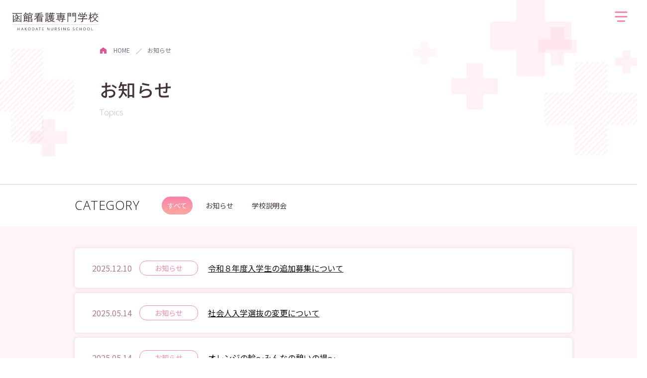

--- FILE ---
content_type: text/html; charset=UTF-8
request_url: https://www.nurse.nomata.ac.jp/topics/
body_size: 9770
content:
<!DOCTYPE html>
<html lang="ja" prefix="og: https://ogp.me/ns#">
<head>
    <!-- Google Tag Manager -->
  <script>
    (function(w, d, s, l, i) {
      w[l] = w[l] || [];
      w[l].push({
        'gtm.start': new Date().getTime(),
        event: 'gtm.js'
      });
      var f = d.getElementsByTagName(s)[0],
        j = d.createElement(s),
        dl = l != 'dataLayer' ? '&l=' + l : '';
      j.async = true;
      j.src =
        'https://www.googletagmanager.com/gtm.js?id=' + i + dl;
      f.parentNode.insertBefore(j, f);
    })(window, document, 'script', 'dataLayer', 'GTM-NJTN9TC');
  </script>
  <!-- End Google Tag Manager -->

<meta charset="UTF-8">
<meta name="viewport-extra" content="width=device-width,initial-scale=1,min-width=375" />
<title>お知らせ | 函館看護専門学校</title>
<meta name="description" content="やさしさのスペシャリストを目指して看護を学ぶ函館看護専門学校">
<meta property="og:url" content="https://www.nurse.nomata.ac.jp/topics/">
<meta property="og:title" content="お知らせ | 函館看護専門学校" />
<meta property="og:description" content="やさしさのスペシャリストを目指して看護を学ぶ函館看護専門学校" />
<meta property="og:site_name" content="函館看護専門学校" />
<meta property="og:image" content="https://www.nurse.nomata.ac.jp/wp-content/themes/nurse.nomata-theme/assets/images/common/ogp.png">
<meta property="og:type" content="website">
<meta name="twitter:card" content="summary_large_image">
<meta name="twitter:title" content="お知らせ | 函館看護専門学校">
<link rel="icon" href="https://www.nurse.nomata.ac.jp/wp-content/themes/nurse.nomata-theme/assets/images/common/favicon.ico">
<link rel="preconnect" href="https://fonts.googleapis.com">
<link href="https://fonts.googleapis.com/css2?family=Noto+Sans+JP:wght@300;400;500;700&family=Noto+Serif:wght@400;700&family=Open+Sans:wght@300;400;500;600;700;800&display=swap" rel="stylesheet">
<link rel="preconnect" href="https://fonts.gstatic.com">

<script>
  document.addEventListener('DOMContentLoaded', function() {
    // タブレット端末かどうかを判定
    var ua = navigator.userAgent
    var isSmartPhone = ua.indexOf('iPhone') > -1 ||
      (ua.indexOf('Android') > -1 && ua.indexOf('Mobile') > -1)
    var isTablet = !isSmartPhone && (
      ua.indexOf('iPad') > -1 ||
      (ua.indexOf('Macintosh') > -1 && 'ontouchend' in document) ||
      ua.indexOf('Android') > -1
    )
    // タブレット端末でのみ最小幅を設定
    // if (isTablet) ViewportExtra.setContent({ minWidth: 1100 })
    if (isTablet) new ViewportExtra(isTablet ? 981 : 375)
  })()
</script>  <meta name='robots' content='max-image-preview:large' />
<link rel='dns-prefetch' href='//ajax.googleapis.com' />
<link rel='dns-prefetch' href='//cdn.jsdelivr.net' />
<link rel='dns-prefetch' href='//cdnjs.cloudflare.com' />
<style id='wp-img-auto-sizes-contain-inline-css' type='text/css'>
img:is([sizes=auto i],[sizes^="auto," i]){contain-intrinsic-size:3000px 1500px}
/*# sourceURL=wp-img-auto-sizes-contain-inline-css */
</style>
<style id='wp-emoji-styles-inline-css' type='text/css'>

	img.wp-smiley, img.emoji {
		display: inline !important;
		border: none !important;
		box-shadow: none !important;
		height: 1em !important;
		width: 1em !important;
		margin: 0 0.07em !important;
		vertical-align: -0.1em !important;
		background: none !important;
		padding: 0 !important;
	}
/*# sourceURL=wp-emoji-styles-inline-css */
</style>
<style id='wp-block-library-inline-css' type='text/css'>
:root{--wp-block-synced-color:#7a00df;--wp-block-synced-color--rgb:122,0,223;--wp-bound-block-color:var(--wp-block-synced-color);--wp-editor-canvas-background:#ddd;--wp-admin-theme-color:#007cba;--wp-admin-theme-color--rgb:0,124,186;--wp-admin-theme-color-darker-10:#006ba1;--wp-admin-theme-color-darker-10--rgb:0,107,160.5;--wp-admin-theme-color-darker-20:#005a87;--wp-admin-theme-color-darker-20--rgb:0,90,135;--wp-admin-border-width-focus:2px}@media (min-resolution:192dpi){:root{--wp-admin-border-width-focus:1.5px}}.wp-element-button{cursor:pointer}:root .has-very-light-gray-background-color{background-color:#eee}:root .has-very-dark-gray-background-color{background-color:#313131}:root .has-very-light-gray-color{color:#eee}:root .has-very-dark-gray-color{color:#313131}:root .has-vivid-green-cyan-to-vivid-cyan-blue-gradient-background{background:linear-gradient(135deg,#00d084,#0693e3)}:root .has-purple-crush-gradient-background{background:linear-gradient(135deg,#34e2e4,#4721fb 50%,#ab1dfe)}:root .has-hazy-dawn-gradient-background{background:linear-gradient(135deg,#faaca8,#dad0ec)}:root .has-subdued-olive-gradient-background{background:linear-gradient(135deg,#fafae1,#67a671)}:root .has-atomic-cream-gradient-background{background:linear-gradient(135deg,#fdd79a,#004a59)}:root .has-nightshade-gradient-background{background:linear-gradient(135deg,#330968,#31cdcf)}:root .has-midnight-gradient-background{background:linear-gradient(135deg,#020381,#2874fc)}:root{--wp--preset--font-size--normal:16px;--wp--preset--font-size--huge:42px}.has-regular-font-size{font-size:1em}.has-larger-font-size{font-size:2.625em}.has-normal-font-size{font-size:var(--wp--preset--font-size--normal)}.has-huge-font-size{font-size:var(--wp--preset--font-size--huge)}.has-text-align-center{text-align:center}.has-text-align-left{text-align:left}.has-text-align-right{text-align:right}.has-fit-text{white-space:nowrap!important}#end-resizable-editor-section{display:none}.aligncenter{clear:both}.items-justified-left{justify-content:flex-start}.items-justified-center{justify-content:center}.items-justified-right{justify-content:flex-end}.items-justified-space-between{justify-content:space-between}.screen-reader-text{border:0;clip-path:inset(50%);height:1px;margin:-1px;overflow:hidden;padding:0;position:absolute;width:1px;word-wrap:normal!important}.screen-reader-text:focus{background-color:#ddd;clip-path:none;color:#444;display:block;font-size:1em;height:auto;left:5px;line-height:normal;padding:15px 23px 14px;text-decoration:none;top:5px;width:auto;z-index:100000}html :where(.has-border-color){border-style:solid}html :where([style*=border-top-color]){border-top-style:solid}html :where([style*=border-right-color]){border-right-style:solid}html :where([style*=border-bottom-color]){border-bottom-style:solid}html :where([style*=border-left-color]){border-left-style:solid}html :where([style*=border-width]){border-style:solid}html :where([style*=border-top-width]){border-top-style:solid}html :where([style*=border-right-width]){border-right-style:solid}html :where([style*=border-bottom-width]){border-bottom-style:solid}html :where([style*=border-left-width]){border-left-style:solid}html :where(img[class*=wp-image-]){height:auto;max-width:100%}:where(figure){margin:0 0 1em}html :where(.is-position-sticky){--wp-admin--admin-bar--position-offset:var(--wp-admin--admin-bar--height,0px)}@media screen and (max-width:600px){html :where(.is-position-sticky){--wp-admin--admin-bar--position-offset:0px}}

/*# sourceURL=wp-block-library-inline-css */
</style><style id='global-styles-inline-css' type='text/css'>
:root{--wp--preset--aspect-ratio--square: 1;--wp--preset--aspect-ratio--4-3: 4/3;--wp--preset--aspect-ratio--3-4: 3/4;--wp--preset--aspect-ratio--3-2: 3/2;--wp--preset--aspect-ratio--2-3: 2/3;--wp--preset--aspect-ratio--16-9: 16/9;--wp--preset--aspect-ratio--9-16: 9/16;--wp--preset--color--black: #000000;--wp--preset--color--cyan-bluish-gray: #abb8c3;--wp--preset--color--white: #ffffff;--wp--preset--color--pale-pink: #f78da7;--wp--preset--color--vivid-red: #cf2e2e;--wp--preset--color--luminous-vivid-orange: #ff6900;--wp--preset--color--luminous-vivid-amber: #fcb900;--wp--preset--color--light-green-cyan: #7bdcb5;--wp--preset--color--vivid-green-cyan: #00d084;--wp--preset--color--pale-cyan-blue: #8ed1fc;--wp--preset--color--vivid-cyan-blue: #0693e3;--wp--preset--color--vivid-purple: #9b51e0;--wp--preset--gradient--vivid-cyan-blue-to-vivid-purple: linear-gradient(135deg,rgb(6,147,227) 0%,rgb(155,81,224) 100%);--wp--preset--gradient--light-green-cyan-to-vivid-green-cyan: linear-gradient(135deg,rgb(122,220,180) 0%,rgb(0,208,130) 100%);--wp--preset--gradient--luminous-vivid-amber-to-luminous-vivid-orange: linear-gradient(135deg,rgb(252,185,0) 0%,rgb(255,105,0) 100%);--wp--preset--gradient--luminous-vivid-orange-to-vivid-red: linear-gradient(135deg,rgb(255,105,0) 0%,rgb(207,46,46) 100%);--wp--preset--gradient--very-light-gray-to-cyan-bluish-gray: linear-gradient(135deg,rgb(238,238,238) 0%,rgb(169,184,195) 100%);--wp--preset--gradient--cool-to-warm-spectrum: linear-gradient(135deg,rgb(74,234,220) 0%,rgb(151,120,209) 20%,rgb(207,42,186) 40%,rgb(238,44,130) 60%,rgb(251,105,98) 80%,rgb(254,248,76) 100%);--wp--preset--gradient--blush-light-purple: linear-gradient(135deg,rgb(255,206,236) 0%,rgb(152,150,240) 100%);--wp--preset--gradient--blush-bordeaux: linear-gradient(135deg,rgb(254,205,165) 0%,rgb(254,45,45) 50%,rgb(107,0,62) 100%);--wp--preset--gradient--luminous-dusk: linear-gradient(135deg,rgb(255,203,112) 0%,rgb(199,81,192) 50%,rgb(65,88,208) 100%);--wp--preset--gradient--pale-ocean: linear-gradient(135deg,rgb(255,245,203) 0%,rgb(182,227,212) 50%,rgb(51,167,181) 100%);--wp--preset--gradient--electric-grass: linear-gradient(135deg,rgb(202,248,128) 0%,rgb(113,206,126) 100%);--wp--preset--gradient--midnight: linear-gradient(135deg,rgb(2,3,129) 0%,rgb(40,116,252) 100%);--wp--preset--font-size--small: 13px;--wp--preset--font-size--medium: 20px;--wp--preset--font-size--large: 36px;--wp--preset--font-size--x-large: 42px;--wp--preset--spacing--20: 0.44rem;--wp--preset--spacing--30: 0.67rem;--wp--preset--spacing--40: 1rem;--wp--preset--spacing--50: 1.5rem;--wp--preset--spacing--60: 2.25rem;--wp--preset--spacing--70: 3.38rem;--wp--preset--spacing--80: 5.06rem;--wp--preset--shadow--natural: 6px 6px 9px rgba(0, 0, 0, 0.2);--wp--preset--shadow--deep: 12px 12px 50px rgba(0, 0, 0, 0.4);--wp--preset--shadow--sharp: 6px 6px 0px rgba(0, 0, 0, 0.2);--wp--preset--shadow--outlined: 6px 6px 0px -3px rgb(255, 255, 255), 6px 6px rgb(0, 0, 0);--wp--preset--shadow--crisp: 6px 6px 0px rgb(0, 0, 0);}:where(.is-layout-flex){gap: 0.5em;}:where(.is-layout-grid){gap: 0.5em;}body .is-layout-flex{display: flex;}.is-layout-flex{flex-wrap: wrap;align-items: center;}.is-layout-flex > :is(*, div){margin: 0;}body .is-layout-grid{display: grid;}.is-layout-grid > :is(*, div){margin: 0;}:where(.wp-block-columns.is-layout-flex){gap: 2em;}:where(.wp-block-columns.is-layout-grid){gap: 2em;}:where(.wp-block-post-template.is-layout-flex){gap: 1.25em;}:where(.wp-block-post-template.is-layout-grid){gap: 1.25em;}.has-black-color{color: var(--wp--preset--color--black) !important;}.has-cyan-bluish-gray-color{color: var(--wp--preset--color--cyan-bluish-gray) !important;}.has-white-color{color: var(--wp--preset--color--white) !important;}.has-pale-pink-color{color: var(--wp--preset--color--pale-pink) !important;}.has-vivid-red-color{color: var(--wp--preset--color--vivid-red) !important;}.has-luminous-vivid-orange-color{color: var(--wp--preset--color--luminous-vivid-orange) !important;}.has-luminous-vivid-amber-color{color: var(--wp--preset--color--luminous-vivid-amber) !important;}.has-light-green-cyan-color{color: var(--wp--preset--color--light-green-cyan) !important;}.has-vivid-green-cyan-color{color: var(--wp--preset--color--vivid-green-cyan) !important;}.has-pale-cyan-blue-color{color: var(--wp--preset--color--pale-cyan-blue) !important;}.has-vivid-cyan-blue-color{color: var(--wp--preset--color--vivid-cyan-blue) !important;}.has-vivid-purple-color{color: var(--wp--preset--color--vivid-purple) !important;}.has-black-background-color{background-color: var(--wp--preset--color--black) !important;}.has-cyan-bluish-gray-background-color{background-color: var(--wp--preset--color--cyan-bluish-gray) !important;}.has-white-background-color{background-color: var(--wp--preset--color--white) !important;}.has-pale-pink-background-color{background-color: var(--wp--preset--color--pale-pink) !important;}.has-vivid-red-background-color{background-color: var(--wp--preset--color--vivid-red) !important;}.has-luminous-vivid-orange-background-color{background-color: var(--wp--preset--color--luminous-vivid-orange) !important;}.has-luminous-vivid-amber-background-color{background-color: var(--wp--preset--color--luminous-vivid-amber) !important;}.has-light-green-cyan-background-color{background-color: var(--wp--preset--color--light-green-cyan) !important;}.has-vivid-green-cyan-background-color{background-color: var(--wp--preset--color--vivid-green-cyan) !important;}.has-pale-cyan-blue-background-color{background-color: var(--wp--preset--color--pale-cyan-blue) !important;}.has-vivid-cyan-blue-background-color{background-color: var(--wp--preset--color--vivid-cyan-blue) !important;}.has-vivid-purple-background-color{background-color: var(--wp--preset--color--vivid-purple) !important;}.has-black-border-color{border-color: var(--wp--preset--color--black) !important;}.has-cyan-bluish-gray-border-color{border-color: var(--wp--preset--color--cyan-bluish-gray) !important;}.has-white-border-color{border-color: var(--wp--preset--color--white) !important;}.has-pale-pink-border-color{border-color: var(--wp--preset--color--pale-pink) !important;}.has-vivid-red-border-color{border-color: var(--wp--preset--color--vivid-red) !important;}.has-luminous-vivid-orange-border-color{border-color: var(--wp--preset--color--luminous-vivid-orange) !important;}.has-luminous-vivid-amber-border-color{border-color: var(--wp--preset--color--luminous-vivid-amber) !important;}.has-light-green-cyan-border-color{border-color: var(--wp--preset--color--light-green-cyan) !important;}.has-vivid-green-cyan-border-color{border-color: var(--wp--preset--color--vivid-green-cyan) !important;}.has-pale-cyan-blue-border-color{border-color: var(--wp--preset--color--pale-cyan-blue) !important;}.has-vivid-cyan-blue-border-color{border-color: var(--wp--preset--color--vivid-cyan-blue) !important;}.has-vivid-purple-border-color{border-color: var(--wp--preset--color--vivid-purple) !important;}.has-vivid-cyan-blue-to-vivid-purple-gradient-background{background: var(--wp--preset--gradient--vivid-cyan-blue-to-vivid-purple) !important;}.has-light-green-cyan-to-vivid-green-cyan-gradient-background{background: var(--wp--preset--gradient--light-green-cyan-to-vivid-green-cyan) !important;}.has-luminous-vivid-amber-to-luminous-vivid-orange-gradient-background{background: var(--wp--preset--gradient--luminous-vivid-amber-to-luminous-vivid-orange) !important;}.has-luminous-vivid-orange-to-vivid-red-gradient-background{background: var(--wp--preset--gradient--luminous-vivid-orange-to-vivid-red) !important;}.has-very-light-gray-to-cyan-bluish-gray-gradient-background{background: var(--wp--preset--gradient--very-light-gray-to-cyan-bluish-gray) !important;}.has-cool-to-warm-spectrum-gradient-background{background: var(--wp--preset--gradient--cool-to-warm-spectrum) !important;}.has-blush-light-purple-gradient-background{background: var(--wp--preset--gradient--blush-light-purple) !important;}.has-blush-bordeaux-gradient-background{background: var(--wp--preset--gradient--blush-bordeaux) !important;}.has-luminous-dusk-gradient-background{background: var(--wp--preset--gradient--luminous-dusk) !important;}.has-pale-ocean-gradient-background{background: var(--wp--preset--gradient--pale-ocean) !important;}.has-electric-grass-gradient-background{background: var(--wp--preset--gradient--electric-grass) !important;}.has-midnight-gradient-background{background: var(--wp--preset--gradient--midnight) !important;}.has-small-font-size{font-size: var(--wp--preset--font-size--small) !important;}.has-medium-font-size{font-size: var(--wp--preset--font-size--medium) !important;}.has-large-font-size{font-size: var(--wp--preset--font-size--large) !important;}.has-x-large-font-size{font-size: var(--wp--preset--font-size--x-large) !important;}
/*# sourceURL=global-styles-inline-css */
</style>

<style id='classic-theme-styles-inline-css' type='text/css'>
/*! This file is auto-generated */
.wp-block-button__link{color:#fff;background-color:#32373c;border-radius:9999px;box-shadow:none;text-decoration:none;padding:calc(.667em + 2px) calc(1.333em + 2px);font-size:1.125em}.wp-block-file__button{background:#32373c;color:#fff;text-decoration:none}
/*# sourceURL=/wp-includes/css/classic-themes.min.css */
</style>
<link rel='stylesheet' id='common-css-css' href='https://www.nurse.nomata.ac.jp/wp-content/themes/nurse.nomata-theme/assets/css/common.css?ver=1.0.0' type='text/css' media='all' />
<link rel='stylesheet' id='animate-css-css' href='//cdnjs.cloudflare.com/ajax/libs/animate.css/4.1.1/animate.min.css?ver=4.1.1' type='text/css' media='all' />
<link rel='stylesheet' id='perfect-scrollbar-css-css' href='//cdnjs.cloudflare.com/ajax/libs/jquery.perfect-scrollbar/1.5.5/css/perfect-scrollbar.css?ver=1.5.5' type='text/css' media='all' />
<script type="text/javascript" src="//cdn.jsdelivr.net/npm/viewport-extra@2.0.1/dist/iife/viewport-extra.min.js?ver=1.0.4" id="viewport-extra-js"></script>
<script type="text/javascript" src="//cdnjs.cloudflare.com/ajax/libs/jquery.perfect-scrollbar/1.5.5/perfect-scrollbar.js?ver=1.5.5" id="perfect-scrollbar-js"></script>
<link rel="https://api.w.org/" href="https://www.nurse.nomata.ac.jp/wp-json/" /><link rel="EditURI" type="application/rsd+xml" title="RSD" href="https://www.nurse.nomata.ac.jp/xmlrpc.php?rsd" />
<meta name="generator" content="WordPress 6.9" />
</head>
<body class="l-body home">
    <!-- Google Tag Manager (noscript) -->
  <noscript><iframe src="https://www.googletagmanager.com/ns.html?id=GTM-NJTN9TC" height="0" width="0" style="display:none;visibility:hidden"></iframe></noscript>
  <!-- End Google Tag Manager (noscript) -->
<header class="l-header p-header  animate__animated animate__fadeIn animate__delay-1s">
  <div class="p-header--pc">
    <div class="p-header__inner">
      <h1 class="p-header__logo">
        <a href="https://www.nurse.nomata.ac.jp/"><img src="https://www.nurse.nomata.ac.jp/wp-content/themes/nurse.nomata-theme/assets/images/common/logo.svg" alt="函館看護専門学校"></a>
      </h1>
      <nav class="p-header__nav">
        <ul class="p-header__list">
          <li class="p-header__listItem"><a href="https://www.nurse.nomata.ac.jp/about" class="p-header__listLink">学校案内</a></li>
          <li class="p-header__listItem is-dropdown">
            <span class="p-header__listLink">教育関連</span>
            <div class="p-header__childBoxWrapper">
              <div class="p-header__childBox">
                <img src="https://www.nurse.nomata.ac.jp/wp-content/themes/nurse.nomata-theme/assets/images/common/pic_header_pc_dropdownBox_img01.png" alt="" class="p-header__childPic">
                <ul class="p-header__childList">
                  <li class="p-header__childList-item"><a href="https://www.nurse.nomata.ac.jp/education" class="p-header__childList-link">本校の教育</a></li>
                  <li class="p-header__childList-item"><a href="https://www.nurse.nomata.ac.jp/curriculum" class="p-header__childList-link">カリキュラム</a></li>
                  <li class="p-header__childList-item"><a href="https://www.nurse.nomata.ac.jp/training" class="p-header__childList-link">臨地実習</a></li>
                </ul>
              </div>
            </div>
          </li>
          <li class="p-header__listItem is-dropdown">
            <span class="p-header__listLink">入試関連</span>
            <div class="p-header__childBoxWrapper">
              <div class="p-header__childBox">
                <img src="https://www.nurse.nomata.ac.jp/wp-content/themes/nurse.nomata-theme/assets/images/common/pic_header_pc_dropdownBox_img02.png" alt="" class="p-header__childPic">
                <ul class="p-header__childList">
                  <li class="p-header__childList-item"><a href="https://www.nurse.nomata.ac.jp/exam" class="p-header__childList-link">入試要項</a></li>
                  <li class="p-header__childList-item"><a href="https://www.nurse.nomata.ac.jp/info_session" class="p-header__childList-link">学校説明会</a></li>
                  <li class="p-header__childList-item"><a href="https://www.nurse.nomata.ac.jp/info_session/#opencampus" class="p-header__childList-link">オープンキャンパス</a></li>
                </ul>
              </div>
            </div>
          </li>
          <li class="p-header__listItem"><a href="https://www.nurse.nomata.ac.jp/info_session#message" class="p-header__listLink">卒業生のメッセージ</a></li>
          <li class="p-header__listItem"><a href="https://www.nurse.nomata.ac.jp/topics" class="p-header__listLink">お知らせ</a></li>
          <li class="p-header__listItem"><a href="https://www.nomata.ac.jp/donation/" target="_blank" class="p-header__listLink">ご寄付のお願い</a></li>
        </ul>
        <a href="https://www.nurse.nomata.ac.jp/form" class="c-btn c-btn--form p-header__btnForm"><i class="gg-mail"></i>資料請求・問い合わせ</a>
      </nav>
    </div>
  </div>
  <div class="p-header--sp">
    <a href="https://www.nurse.nomata.ac.jp/" class="p-header__logo">
      <img src="https://www.nurse.nomata.ac.jp/wp-content/themes/nurse.nomata-theme/assets/images/common/logo.svg" alt="函館看護専門学校">
    </a>
    <div class="p-header__openBtn">
      <span></span>
      <span></span>
      <span></span>
    </div>
    <div class="p-header__menu">
      <div class="p-header__menu-inner">
        <a href="https://www.nurse.nomata.ac.jp/" class="p-header__menu-logo">
          <img src="https://www.nurse.nomata.ac.jp/wp-content/themes/nurse.nomata-theme/assets/images/common/logo.svg" alt="函館看護専門学校">
        </a>
        <div class="p-header__menu-navWrapper">
          <nav class="p-header__menu-nav">
            <ul class="p-header__topList">
              <li class="p-header__topList-item"><a href="https://www.nurse.nomata.ac.jp/about" class="p-header__topList-link">学校案内</a></li>
              <li class="p-header__topList-item">
                <span href="" class="p-header__topList-link is-toggle is-close">教育関連</span>
                <ul class="p-header__childList">
                  <li class="p-header__childList-item"><a href="https://www.nurse.nomata.ac.jp/education" class="p-header__childList-link">本校の教育</a></li>
                  <li class="p-header__childList-item"><a href="https://www.nurse.nomata.ac.jp/curriculum" class="p-header__childList-link">カリキュラム</a></li>
                  <li class="p-header__childList-item"><a href="https://www.nurse.nomata.ac.jp/training" class="p-header__childList-link">臨地実習</a></li>
                </ul>
              </li>
              <li class="p-header__topList-item">
                <span href="" class="p-header__topList-link is-toggle is-close">入試関連</span>
                <ul class="p-header__childList">
                  <li class="p-header__childList-item"><a href="https://www.nurse.nomata.ac.jp/exam" class="p-header__childList-link">入試要項</a></li>
                  <li class="p-header__childList-item"><a href="https://www.nurse.nomata.ac.jp/info_session" class="p-header__childList-link">学校説明会</a></li>
                  <li class="p-header__childList-item"><a href="https://www.nurse.nomata.ac.jp/info_session/#opencampus" class="p-header__childList-link">オープンキャンパス</a></li>
                </ul>
              </li>
              <li class="p-header__topList-item"><a href="https://www.nurse.nomata.ac.jp/info_session#message" class="p-header__topList-link">卒業生のメッセージ</a></li>
              <li class="p-header__topList-item"><a href="https://www.nurse.nomata.ac.jp/topics" class="p-header__topList-link">お知らせ</a></li>
              <li class="p-header__topList-item"><a href="https://www.nomata.ac.jp/donation/" target="_blank" class="p-header__topList-link">ご寄付のお願い</a></li>
            </ul>
            <ul class="p-header__btmList">
              <li class="p-header__btmList-item"><a href="https://www.nomata.ac.jp/policy/" target="_blank" rel="noopener noreferrer" class="p-header__btmList-link">個人情報保護方針</a></li>
              <li class="p-header__btmList-item"><a href="https://www.nomata.ac.jp/inquery/" target="_blank" rel="noopener noreferrer" class="p-header__btmList-link">問い合わせ</a></li>
              <li class="p-header__btmList-item"><a href="https://www.nurse.nomata.ac.jp/info" target="_blank" rel="noopener noreferrer" class="p-header__btmList-link">情報公開</a></li>
            </ul>
            <a href="https://www.nurse.nomata.ac.jp/form" class="c-btn c-btn--form p-header__btnForm"><i class="gg-mail"></i>資料請求・問い合わせ</a>
          </nav>
        </div>
      </div>
    </div>
  </div>
</header>  <main class="l-main">
  <section class="p-pageTtl ">
      <div class="p-pageTtl__inner">
        <ul class="p-pageTtl__breadcrumb">
          <li class="p-pageTtl__breadcrumb-item"><a href="https://www.nurse.nomata.ac.jp/" class="p-pageTtl__breadcrumb-link is-home">HOME</a></li>
          <li class="p-pageTtl__breadcrumb-item"><sapn class="p-pageTtl__breadcrumb-current">お知らせ</span></li>
        </ul>
        <h2 class="p-pageTtl__ttl">
          <span class="p-pageTtl__ttl-ja">お知らせ</span>
          <span class="p-pageTtl__ttl-en">Topics</span>
        </h2>
      </div>
    </section>
    <section class="l-contents">
      <div class="p-newsTag">
          <div class="p-newsTag__head">
            <div class="p-newsTag__headTtl">CATEGORY</div>
              <ul class="p-newsTag__list">
                <li class="p-newsTag__listItem"><a href="https://www.nurse.nomata.ac.jp/topics" class="is-active">すべて</a></li>
                                    <li class="p-newsTag__listItem"><a href="https://www.nurse.nomata.ac.jp/category/info/">お知らせ</a></li>
                                      <li class="p-newsTag__listItem"><a href="https://www.nurse.nomata.ac.jp/category/opencampus/">学校説明会</a></li>
                                  </ul>
            </div>
          </div>
          <div class="p-newsArchive">
            <div class="p-newsArchive__inner">
                                                <a class="p-newsArchive__list" href="https://www.nurse.nomata.ac.jp/%e4%bb%a4%e5%92%8c%ef%bc%98%e5%b9%b4%e5%ba%a6%e5%85%a5%e5%ad%a6%e7%94%9f%e3%81%ae%e8%bf%bd%e5%8a%a0%e5%8b%9f%e9%9b%86%e3%81%ab%e3%81%a4%e3%81%84%e3%81%a6/">
                    <div class="p-newsArchive__listItem">
                    <div class="p-newsArchive__listItem--day">2025.12.10</div>
                    <div class="p-newsArchive__listItem--cat">
                    お知らせ</div>
                    </div>
                    <p class="p-newsArchive__listItem--ttl">令和８年度入学生の追加募集について</p>
                  </a>
                                  <a class="p-newsArchive__list" href="https://www.nurse.nomata.ac.jp/%e7%a4%be%e4%bc%9a%e4%ba%ba%e5%85%a5%e5%ad%a6%e9%81%b8%e6%8a%9c%e3%81%ae%e5%a4%89%e6%9b%b4%e3%81%ab%e3%81%a4%e3%81%84%e3%81%a6/">
                    <div class="p-newsArchive__listItem">
                    <div class="p-newsArchive__listItem--day">2025.05.14</div>
                    <div class="p-newsArchive__listItem--cat">
                    お知らせ</div>
                    </div>
                    <p class="p-newsArchive__listItem--ttl">社会人入学選抜の変更について</p>
                  </a>
                                  <a class="p-newsArchive__list" href="https://www.nurse.nomata.ac.jp/%e3%82%aa%e3%83%ac%e3%83%b3%e3%82%b8%e3%81%ae%e8%bc%aa%ef%bd%9e%e3%81%bf%e3%82%93%e3%81%aa%e3%81%ae%e6%86%a9%e3%81%84%e3%81%ae%e5%a0%b4%ef%bd%9e/">
                    <div class="p-newsArchive__listItem">
                    <div class="p-newsArchive__listItem--day">2025.05.14</div>
                    <div class="p-newsArchive__listItem--cat">
                    お知らせ</div>
                    </div>
                    <p class="p-newsArchive__listItem--ttl">オレンジの輪～みんなの憩いの場～</p>
                  </a>
                                  <a class="p-newsArchive__list" href="https://www.nurse.nomata.ac.jp/%e8%aa%8d%e7%9f%a5%e7%97%87%e3%82%ab%e3%83%95%e3%82%a7%e3%81%ab%e3%81%a4%e3%81%84%e3%81%a6%e3%81%ae%e8%a8%98%e4%ba%8b%e3%81%8c%e6%8e%b2%e8%bc%89%e3%81%95%e3%82%8c%e3%81%be%e3%81%97%e3%81%9f/">
                    <div class="p-newsArchive__listItem">
                    <div class="p-newsArchive__listItem--day">2025.04.17</div>
                    <div class="p-newsArchive__listItem--cat">
                    お知らせ</div>
                    </div>
                    <p class="p-newsArchive__listItem--ttl">認知症カフェについての記事が掲載されました</p>
                  </a>
                                  <a class="p-newsArchive__list" href="https://www.nurse.nomata.ac.jp/%e5%8d%92%e6%a5%ad%e5%bc%8f%e3%83%bb%e7%b5%82%e6%a5%ad%e5%bc%8f%e3%82%92%e7%b5%82%e3%81%88%e3%81%a6/">
                    <div class="p-newsArchive__listItem">
                    <div class="p-newsArchive__listItem--day">2025.03.14</div>
                    <div class="p-newsArchive__listItem--cat">
                    お知らせ</div>
                    </div>
                    <p class="p-newsArchive__listItem--ttl">卒業式・終業式を終えて</p>
                  </a>
                                  <a class="p-newsArchive__list" href="https://www.nurse.nomata.ac.jp/%e7%9c%8b%e8%ad%b7%e5%b8%ab%e5%9b%bd%e5%ae%b6%e8%a9%a6%e9%a8%93%e5%90%88%e6%a0%bc%e3%81%ae%e3%81%9f%e3%82%81%e3%81%ab/">
                    <div class="p-newsArchive__listItem">
                    <div class="p-newsArchive__listItem--day">2025.02.12</div>
                    <div class="p-newsArchive__listItem--cat">
                    お知らせ</div>
                    </div>
                    <p class="p-newsArchive__listItem--ttl">看護師国家試験合格のために</p>
                  </a>
                                  <a class="p-newsArchive__list" href="https://www.nurse.nomata.ac.jp/%e7%b5%82%e6%a5%ad%e5%bc%8f%e3%82%92%e7%b5%82%e3%81%88%e3%81%a6/">
                    <div class="p-newsArchive__listItem">
                    <div class="p-newsArchive__listItem--day">2024.12.20</div>
                    <div class="p-newsArchive__listItem--cat">
                    お知らせ</div>
                    </div>
                    <p class="p-newsArchive__listItem--ttl">終業式を終えて</p>
                  </a>
                                  <a class="p-newsArchive__list" href="https://www.nurse.nomata.ac.jp/%e6%b1%ba%e6%84%8f%e5%bc%8f%e3%81%8c%e9%96%8b%e5%82%ac%e3%81%95%e3%82%8c%e3%81%be%e3%81%97%e3%81%9f/">
                    <div class="p-newsArchive__listItem">
                    <div class="p-newsArchive__listItem--day">2024.12.12</div>
                    <div class="p-newsArchive__listItem--cat">
                    お知らせ</div>
                    </div>
                    <p class="p-newsArchive__listItem--ttl">決意式が開催されました</p>
                  </a>
                                  <a class="p-newsArchive__list" href="https://www.nurse.nomata.ac.jp/%ef%bc%93%e5%b9%b4%e7%94%9f%e3%81%ae%e3%83%86%e3%83%bc%e3%83%96%e3%83%ab%e3%83%9e%e3%83%8a%e3%83%bc%e7%a0%94%e4%bf%ae%e3%81%ab%e3%81%a4%e3%81%84%e3%81%a6/">
                    <div class="p-newsArchive__listItem">
                    <div class="p-newsArchive__listItem--day">2024.12.12</div>
                    <div class="p-newsArchive__listItem--cat">
                    お知らせ</div>
                    </div>
                    <p class="p-newsArchive__listItem--ttl">３年生のテーブルマナー研修について</p>
                  </a>
                                  <a class="p-newsArchive__list" href="https://www.nurse.nomata.ac.jp/%ef%bc%93%e5%b9%b4%e7%94%9f%e3%81%ab%e3%82%88%e3%82%8b%e7%ad%8b%e8%82%89%e5%86%85%e6%b3%a8%e5%b0%84/">
                    <div class="p-newsArchive__listItem">
                    <div class="p-newsArchive__listItem--day">2024.11.14</div>
                    <div class="p-newsArchive__listItem--cat">
                    お知らせ</div>
                    </div>
                    <p class="p-newsArchive__listItem--ttl">３年生による筋肉内注射</p>
                  </a>
                                          </div>
            <div class="p-paging"><span class="selected num">1</span><a class="num" href="https://www.nurse.nomata.ac.jp/topics/page/2/">2</a><a class="next" href="https://www.nurse.nomata.ac.jp/topics/page/2/"><i class="gg-arrow-right"></i></a></div>      </div>
    </section>
  </main>
  <footer class="p-footer l-footer">
  <a href="#" class="c-gotop"><span></span></a>
  <div class="p-footer__inner">
    <div class="p-footer__content l-inner02">
      <div class="p-footer__lb">
        <a href="https://www.nurse.nomata.ac.jp/" class="p-footer__logo--nurse">
          <img src="https://www.nurse.nomata.ac.jp/wp-content/themes/nurse.nomata-theme/assets/images/common/logo.svg" alt="函館看護専門学校">
        </a>
        <div class="p-footer__contact">
          <p class="p-footer__access">〒042-0942　<br class="u-hide-pc">北海道函館市柏木町1-60（ <a href="https://goo.gl/maps/zpaJJJWhh1MZEn947" target="_blank" rel="noopener noreferrer" class="p-footer__access-gmap">Google Maps</a> ）</p>
          <p class="p-footer__telFax">TEL <a href="tel:0138530028">0138-53-0028</a>　<br class="u-hide-pc">FAX <a href="tel:0138532308">0138-53-2308</a></p>
        </div>
      </div>
      <div class="p-footer__rb">
        <a href="https://www.nomata.ac.jp/" target="_blank" rel="noopener noreferrer" class="p-footer__logo--nomata"><img src="https://www.nurse.nomata.ac.jp/wp-content/themes/nurse.nomata-theme/assets/images/common/logo_nomata_img01.png" alt="野又学園"></a>
        <ul class="p-footer__linkList">
          <li class="p-footer__linkList-item"><a href="https://www.nomata.ac.jp/policy/" target="_blank" rel="noopener noreferrer" class="p-footer__linkList-link">個人情報保護方針</a></li>
          <li class="p-footer__linkList-item"><a href="/form/" target="_blank" rel="noopener noreferrer" class="p-footer__linkList-link">問い合わせ</a></li>
          <li class="p-footer__linkList-item"><a href="https://www.nurse.nomata.ac.jp/info" class="p-footer__linkList-link">情報公開</a></li>
        </ul>
        <p class="p-footer__copyright">Copyright (C) Hakodate Nursing School. All rights reserved.</p>
      </div>
    </div>
  </div>
</footer>
<script type="speculationrules">
{"prefetch":[{"source":"document","where":{"and":[{"href_matches":"/*"},{"not":{"href_matches":["/wp-*.php","/wp-admin/*","/wp-content/uploads/*","/wp-content/*","/wp-content/plugins/*","/wp-content/themes/nurse.nomata-theme/*","/*\\?(.+)"]}},{"not":{"selector_matches":"a[rel~=\"nofollow\"]"}},{"not":{"selector_matches":".no-prefetch, .no-prefetch a"}}]},"eagerness":"conservative"}]}
</script>
<script type="text/javascript" src="//ajax.googleapis.com/ajax/libs/jquery/3.6.0/jquery.min.js?ver=3.6.0" id="googleapis-jquery-js"></script>
<script type="text/javascript" src="https://www.nurse.nomata.ac.jp/wp-content/themes/nurse.nomata-theme/assets/js/main.js?ver=1.0.0" id="main-js"></script>
<script id="wp-emoji-settings" type="application/json">
{"baseUrl":"https://s.w.org/images/core/emoji/17.0.2/72x72/","ext":".png","svgUrl":"https://s.w.org/images/core/emoji/17.0.2/svg/","svgExt":".svg","source":{"concatemoji":"https://www.nurse.nomata.ac.jp/wp-includes/js/wp-emoji-release.min.js?ver=6.9"}}
</script>
<script type="module">
/* <![CDATA[ */
/*! This file is auto-generated */
const a=JSON.parse(document.getElementById("wp-emoji-settings").textContent),o=(window._wpemojiSettings=a,"wpEmojiSettingsSupports"),s=["flag","emoji"];function i(e){try{var t={supportTests:e,timestamp:(new Date).valueOf()};sessionStorage.setItem(o,JSON.stringify(t))}catch(e){}}function c(e,t,n){e.clearRect(0,0,e.canvas.width,e.canvas.height),e.fillText(t,0,0);t=new Uint32Array(e.getImageData(0,0,e.canvas.width,e.canvas.height).data);e.clearRect(0,0,e.canvas.width,e.canvas.height),e.fillText(n,0,0);const a=new Uint32Array(e.getImageData(0,0,e.canvas.width,e.canvas.height).data);return t.every((e,t)=>e===a[t])}function p(e,t){e.clearRect(0,0,e.canvas.width,e.canvas.height),e.fillText(t,0,0);var n=e.getImageData(16,16,1,1);for(let e=0;e<n.data.length;e++)if(0!==n.data[e])return!1;return!0}function u(e,t,n,a){switch(t){case"flag":return n(e,"\ud83c\udff3\ufe0f\u200d\u26a7\ufe0f","\ud83c\udff3\ufe0f\u200b\u26a7\ufe0f")?!1:!n(e,"\ud83c\udde8\ud83c\uddf6","\ud83c\udde8\u200b\ud83c\uddf6")&&!n(e,"\ud83c\udff4\udb40\udc67\udb40\udc62\udb40\udc65\udb40\udc6e\udb40\udc67\udb40\udc7f","\ud83c\udff4\u200b\udb40\udc67\u200b\udb40\udc62\u200b\udb40\udc65\u200b\udb40\udc6e\u200b\udb40\udc67\u200b\udb40\udc7f");case"emoji":return!a(e,"\ud83e\u1fac8")}return!1}function f(e,t,n,a){let r;const o=(r="undefined"!=typeof WorkerGlobalScope&&self instanceof WorkerGlobalScope?new OffscreenCanvas(300,150):document.createElement("canvas")).getContext("2d",{willReadFrequently:!0}),s=(o.textBaseline="top",o.font="600 32px Arial",{});return e.forEach(e=>{s[e]=t(o,e,n,a)}),s}function r(e){var t=document.createElement("script");t.src=e,t.defer=!0,document.head.appendChild(t)}a.supports={everything:!0,everythingExceptFlag:!0},new Promise(t=>{let n=function(){try{var e=JSON.parse(sessionStorage.getItem(o));if("object"==typeof e&&"number"==typeof e.timestamp&&(new Date).valueOf()<e.timestamp+604800&&"object"==typeof e.supportTests)return e.supportTests}catch(e){}return null}();if(!n){if("undefined"!=typeof Worker&&"undefined"!=typeof OffscreenCanvas&&"undefined"!=typeof URL&&URL.createObjectURL&&"undefined"!=typeof Blob)try{var e="postMessage("+f.toString()+"("+[JSON.stringify(s),u.toString(),c.toString(),p.toString()].join(",")+"));",a=new Blob([e],{type:"text/javascript"});const r=new Worker(URL.createObjectURL(a),{name:"wpTestEmojiSupports"});return void(r.onmessage=e=>{i(n=e.data),r.terminate(),t(n)})}catch(e){}i(n=f(s,u,c,p))}t(n)}).then(e=>{for(const n in e)a.supports[n]=e[n],a.supports.everything=a.supports.everything&&a.supports[n],"flag"!==n&&(a.supports.everythingExceptFlag=a.supports.everythingExceptFlag&&a.supports[n]);var t;a.supports.everythingExceptFlag=a.supports.everythingExceptFlag&&!a.supports.flag,a.supports.everything||((t=a.source||{}).concatemoji?r(t.concatemoji):t.wpemoji&&t.twemoji&&(r(t.twemoji),r(t.wpemoji)))});
//# sourceURL=https://www.nurse.nomata.ac.jp/wp-includes/js/wp-emoji-loader.min.js
/* ]]> */
</script>
</body>
</html>

--- FILE ---
content_type: text/css
request_url: https://www.nurse.nomata.ac.jp/wp-content/themes/nurse.nomata-theme/assets/css/common.css?ver=1.0.0
body_size: 29102
content:
@charset "UTF-8";/*!
 * ress.css • v1.2.2
 * MIT License
 * github.com/filipelinhares/ress
 */@import url(https://cdn.jsdelivr.net/npm/css.gg/icons-compressed/icons.css);@import url(https://cdn.jsdelivr.net/npm/css.gg/icons-compressed/icons.css);@import url(https://cdn.jsdelivr.net/npm/css.gg/icons-compressed/icons.css);@import url(https://cdn.jsdelivr.net/npm/css.gg/icons-compressed/icons.css);@import url(https://cdn.jsdelivr.net/npm/css.gg/icons-compressed/icons.css);@import url(https://cdn.jsdelivr.net/npm/css.gg/icons-compressed/icons.css);@import url(https://cdn.jsdelivr.net/npm/css.gg/icons-compressed/icons.css);@import url(https://cdn.jsdelivr.net/npm/css.gg/icons-compressed/icons.css);@import url(https://cdn.jsdelivr.net/npm/css.gg/icons-compressed/icons.css);@import url(https://cdn.jsdelivr.net/npm/css.gg/icons-compressed/icons.css);@import url(https://cdn.jsdelivr.net/npm/css.gg/icons-compressed/icons.css);@import url(https://cdn.jsdelivr.net/npm/css.gg/icons-compressed/icons.css);@import url(https://cdn.jsdelivr.net/npm/css.gg/icons-compressed/icons.css);@import url(https://cdn.jsdelivr.net/npm/css.gg/icons-compressed/icons.css);@import url(https://cdn.jsdelivr.net/npm/css.gg/icons-compressed/icons.css);@import url(https://cdn.jsdelivr.net/npm/css.gg/icons-compressed/icons.css);@import url(https://cdn.jsdelivr.net/npm/css.gg/icons-compressed/icons.css);@import url(https://cdn.jsdelivr.net/npm/css.gg/icons-compressed/icons.css);@import url(https://cdn.jsdelivr.net/npm/css.gg/icons-compressed/icons.css);@import url(https://cdn.jsdelivr.net/npm/css.gg/icons-compressed/icons.css);@import url(https://cdn.jsdelivr.net/npm/css.gg/icons-compressed/icons.css);@import url(https://cdn.jsdelivr.net/npm/css.gg/icons-compressed/icons.css);@import url(https://cdn.jsdelivr.net/npm/css.gg/icons-compressed/icons.css);@import url(https://cdn.jsdelivr.net/npm/css.gg/icons-compressed/icons.css);html{-webkit-box-sizing:border-box;box-sizing:border-box;overflow-y:scroll;-webkit-text-size-adjust:100%}*,::after,::before{background-repeat:no-repeat;-webkit-box-sizing:inherit;box-sizing:inherit}::after,::before{text-decoration:inherit;vertical-align:inherit}*{padding:0;margin:0}audio:not([controls]){display:none;height:0}hr{overflow:visible}article,aside,details,figcaption,figure,footer,header,main,menu,nav,section,summary{display:block}summary{display:list-item}small{font-size:80%}[hidden],template{display:none}abbr[title]{border-bottom:1px dotted;text-decoration:none}a{background-color:transparent;-webkit-text-decoration-skip:objects;text-decoration:none}a:active,a:hover{outline-width:0}code,kbd,pre,samp{font-family:monospace,monospace}b,strong{font-weight:bolder}dfn{font-style:italic}mark{background-color:#ff0;color:#000}sub,sup{font-size:75%;line-height:0;position:relative;vertical-align:baseline}sub{bottom:-.25em}sup{top:-.5em}input{border-radius:0}[role=button],[type=button],[type=reset],[type=submit],button{cursor:pointer}[disabled]{cursor:default}[type=number]{width:auto}[type=search]{-webkit-appearance:textfield}[type=search]::-webkit-search-cancel-button,[type=search]::-webkit-search-decoration{-webkit-appearance:none}textarea{overflow:auto;resize:vertical}button,input,optgroup,select,textarea{font:inherit}optgroup{font-weight:700}button{overflow:visible}[type=button]::-moz-focus-inner,[type=reset]::-moz-focus-inner,[type=submit]::-moz-focus-inner,button::-moz-focus-inner{border-style:0;padding:0}[type=button]::-moz-focus-inner,[type=reset]::-moz-focus-inner,[type=submit]::-moz-focus-inner,button:-moz-focusring{outline:1px dotted ButtonText}[type=reset],[type=submit],button,html [type=button]{-webkit-appearance:button}button,select{text-transform:none}button,input,select,textarea{background-color:transparent;border-style:none;color:inherit}select{-moz-appearance:none;-webkit-appearance:none}select::-ms-expand{display:none}select::-ms-value{color:currentColor}legend{border:0;color:inherit;display:table;max-width:100%;white-space:normal}::-webkit-file-upload-button{-webkit-appearance:button;font:inherit}[type=search]{-webkit-appearance:textfield;outline-offset:-2px}img{width:100%;height:auto}progress{vertical-align:baseline}svg:not(:root){overflow:hidden}audio,canvas,progress,video{display:inline-block}@media screen{[hidden~=screen]{display:inherit}[hidden~=screen]:not(:active):not(:focus):not(:target){position:absolute!important;clip:rect(0 0 0 0)!important}}[aria-busy=true]{cursor:progress}[aria-controls]{cursor:pointer}[aria-disabled]{cursor:default}::-moz-selection{background-color:#b3d4fc;color:#000;text-shadow:none}::selection{background-color:#b3d4fc;color:#000;text-shadow:none}ul{list-style-type:none}h2,h3,p{margin:0;padding:0}table{border-collapse:collapse}:root{--animate-delay:0.1s}html{font-size:62.5%}body{line-height:1.75;font-family:"Noto Sans JP",Helvatica,sans-serif;color:#130e0f}@media screen and (max-width:767px){body{font-size:1.4rem}}@media screen and (min-width:768px){body{font-size:1.6em}}a{color:#2185d0}a img{-webkit-transition:all .3s ease-in-out;transition:all .3s ease-in-out}a img:hover{opacity:.7}iframe,img{vertical-align:bottom}h1{font-size:inherit}.wrapper__contents{position:relative}@media screen and (max-width:767px){.u-spWrap{padding:0 20px}}.fwb{font-weight:700}.l-body{margin:0 auto}@media screen and (min-width:768px){.l-body{min-width:1300px}}@media screen and (max-width:767px){.l-body{min-width:100%}}.l-contents{margin-top:65px}@media screen and (max-width:767px){.l-contents{margin-top:0}}.l-footer{position:relative;margin-top:75px;padding:35px 0 60px}@media screen and (max-width:767px){.l-footer{padding:35px 0}}.l-header{position:relative;width:100%;z-index:999}.l-inner01{margin:0 80px}@media screen and (max-width:767px){.l-inner01{margin:0 25px}}.l-inner02{margin:0 auto}@media screen and (min-width:768px){.l-inner02{min-width:900px;max-width:1100px}}.l-inner03{margin:0 auto}@media screen and (min-width:768px){.l-inner03{max-width:1000px;width:100%}}@media screen and (max-width:767px){.l-inner03{padding:0 25px}}.l-inner04{margin:0 auto}@media screen and (min-width:768px){.l-inner04{max-width:850px;width:100%}}@media screen and (max-width:767px){.l-inner04{padding:0 25px}}@media screen and (min-width:1341px){.l-main{padding-top:100px}}@media screen and (max-width:1340px){.l-main{padding-top:40px}}@media screen and (max-width:1024px){.l-main{padding-top:0}}.c-btn{display:inline-block;height:max-content;height:-moz-max-content;height:-webkit-max-content;font-size:1.7rem;font-weight:700;text-align:center;padding:15px 45px;color:#fff;background-image:-webkit-gradient(linear,left top, right top,color-stop(0, #f882ac),color-stop(51%, #fda99e),to(#f882ac));background-image:-webkit-linear-gradient(left,#f882ac 0,#fda99e 51%,#f882ac 100%);background-image:linear-gradient(to right,#f882ac 0,#fda99e 51%,#f882ac 100%);background-size:200% auto;background-repeat:no-repeat;background-position:center left;-webkit-transition:all .3s ease-in-out;transition:all .3s ease-in-out;border-radius:999px}.c-btn:hover{background-position:right center}.c-btn--form{position:relative}.c-btn--form .gg-mail{display:inline-block;margin-right:10px}.c-cat{color:#f989aa;font-size:1.4rem;font-weight:500;line-height:1;padding:5px 17px;border:1px solid #f989aa;background:#fff;border-radius:999px}.c-date{color:#af7a80;font-family:"Open Sans",sans-serif;font-size:1.6rem}.c-gotop{position:absolute;width:72px;height:72px;background:-webkit-gradient(linear,left top, left bottom,from(#f882ac),to(#fda99e));background:-webkit-linear-gradient(top,#f882ac,#fda99e);background:linear-gradient(to bottom,#f882ac,#fda99e);-webkit-box-shadow:0 2px 10px rgba(199,147,157,.3);box-shadow:0 2px 10px rgba(199,147,157,.3);border-radius:50%;top:0;right:55px;-webkit-transition:all .3s ease-in-out;transition:all .3s ease-in-out}@media screen and (max-width:767px){.c-gotop{width:58px;height:58px;right:40px}}.c-gotop span{position:relative;display:block;width:100%;height:100%}.c-gotop span::before{position:absolute;content:"";width:15px;height:15px;border-top:3px solid #fff;border-right:3px solid #fff;top:32px;left:28px;-webkit-transform:rotate(-45deg);transform:rotate(-45deg);-webkit-transition:all .3s ease-in-out;transition:all .3s ease-in-out;z-index:2}@media screen and (max-width:767px){.c-gotop span::before{width:10px;height:10px;top:25px;left:24px}}.c-gotop span::after{content:"";position:absolute;display:block;width:100%;height:100%;background-color:#fff;-webkit-transform-origin:center;transform-origin:center;-webkit-transform:scale(0);transform:scale(0);-webkit-transition:-webkit-transform .3s;transition:-webkit-transform .3s;transition:transform .3s;transition:transform .3s, -webkit-transform .3s;border-radius:50%;top:0;bottom:0;right:0;left:0;margin:auto;z-index:1}.c-gotop:hover{-webkit-transform:scale(1.2);transform:scale(1.2)}.c-gotop:hover span::before{border-color:#f989aa;-webkit-transform:rotate(-45deg) scale(.9);transform:rotate(-45deg) scale(.9)}.c-gotop:hover span::after{-webkit-transform:scale(1);transform:scale(1)}.c-heading02{position:relative;display:block;color:#43333a;font-size:2.4rem;letter-spacing:.02rem;padding-top:30px;border-top:1px solid #dedede}@media screen and (max-width:767px){.c-heading02{padding-top:25px;font-size:2.2rem}}.c-heading02::before{position:absolute;content:"";width:30px;height:3px;background:#f989aa;top:-1.5px;left:0}.c-heading03{color:#000;font-size:2rem;font-weight:400;line-height:1.2;letter-spacing:.02rem;background:#fff4f6;border:1px solid #ebe4e5;padding:17px 25px}@media screen and (max-width:767px){.c-heading03{padding:12px 18px;font-size:1.7rem}}.c-heading04{position:relative;color:#43333a;font-size:2rem;font-weight:400;letter-spacing:.02rem;padding-left:20px}@media screen and (max-width:767px){.c-heading04{font-size:1.7rem}}.c-heading04::before{position:absolute;content:"";width:3px;height:100%;background:#f989aa;top:0;left:0}.c-heading05{color:#000;font-size:1.8rem;font-weight:400;background-image:-webkit-linear-gradient(left,#8e8e8e,#8e8e8e 5px,transparent 5px,transparent 12px);background-image:linear-gradient(to right,#8e8e8e,#8e8e8e 5px,transparent 5px,transparent 12px);background-size:12px 1px;background-position:left bottom;background-repeat:repeat-x;padding-bottom:15px}@media screen and (max-width:767px){.c-heading05{font-size:1.6rem}}.c-heading06{font-size:1.6rem;margin-top:25px}@media screen and (max-width:767px){.c-heading06{font-size:1.4rem}}.c-lead{position:relative;width:-moz-max-content;width:-webkit-max-content;width:max-content;margin:35px auto 0;padding:30px 55px}@media screen and (max-width:767px){.c-lead{width:calc(100% - 30px);padding:30px 20px;margin:35px auto 0}}.c-lead p{display:inline-block;color:#333;text-align:center;font-family:"Noto Serif",serif;font-size:2rem;letter-spacing:.1rem;margin-top:0;padding:0 55px}@media screen and (max-width:767px){.c-lead p{padding:0}}.c-lead::before{position:absolute;content:"";width:31px;height:31px;background:url(../images/common/img_hook_img01.svg) no-repeat center/contain;top:0;right:0}.c-lead::after{position:absolute;content:"";width:31px;height:31px;background:url(../images/common/img_hook_img02.svg) no-repeat center/contain;bottom:0;left:0}@media screen and (max-width:767px){.c-list-ul{margin:25px 15px 0}}.c-list-ul li{position:relative;padding-left:20px}@media screen and (max-width:767px){.c-list-ul li{font-size:1.6rem}}.c-list-ul li::before{position:absolute;content:"";width:6px;height:6px;background:#f989aa;border-radius:50%;top:12px;left:0}.c-list-ul li+li{margin-top:15px}.c-list-ol{counter-reset:item;list-style-type:none;margin-top:25px}@media screen and (max-width:767px){.c-list-ol{margin:25px 15px 0}}.c-list-ol li{position:relative;text-indent:-20px;padding-left:20px}@media screen and (max-width:767px){.c-list-ol li{font-size:1.6rem}}.c-list-ol li::before{counter-increment:item;content:counter(item) ".";color:#f989aa;font-weight:700;margin-right:10px}.c-list-ol li+li{margin-top:15px}.c-pagelink{text-decoration:none!important;position:relative;display:block;color:#303550;background:#fff4f6;border:1px solid #6a4550;padding:18px 18px 18px 68px;border-radius:3px;-webkit-transition:all .3s ease-in-out;transition:all .3s ease-in-out;margin-top:30px}@media screen and (max-width:767px){.c-pagelink:not(:first-of-type){margin-top:15px}}.c-pagelink::before{position:absolute;content:"";width:47px;height:100%;background:#f989aa;border-radius:2px 0 0 2px;top:0;left:0}.c-pagelink::after{position:absolute;content:"";width:18px;height:18px;background:url(../images/common/icn_pagelink_arrow_img01.svg) no-repeat center/contain;top:50%;left:15px;-webkit-transform:translateY(-50%);transform:translateY(-50%)}.c-pagelink:hover{opacity:.7}.c-pdfBtn{position:relative;display:inline-block;width:100%;height:100%;max-width:485px;border:1px solid #d9d9d9;border-radius:4px;background-color:#fff;font-family:"Noto Sans JP",Helvatica,sans-serif;font-size:1.5rem;-webkit-transition:all .2s;transition:all .2s;color:#43333a;text-align:left;padding:18px 50px 18px 60px;text-decoration:none}@media screen and (max-width:767px){.c-pdfBtn{padding:18px 50px 18px 55px}}.c-pdfBtn::before{position:absolute;content:"";display:block;width:16px;height:19px;background:url(../images/common/icn_pdf_img01.svg) no-repeat center/contain;top:50%;left:20px;-webkit-transform:translate(50%,-50%);transform:translate(50%,-50%)}@media screen and (max-width:767px){.c-pdfBtn::before{left:15px}}.c-pdfBtn::after{position:absolute;content:"";display:block;width:40px;height:100%;background:#fff7f8 url(../images/common/icn_pdf_arrow.svg) no-repeat center/contain;top:50%;right:20px;-webkit-transform:translate(50%,-50%);transform:translate(50%,-50%);border-radius:0 3px 3px 0}.c-pdfBtn:hover{opacity:.7}.c-table{overflow:auto}.c-table table{width:100%;border-spacing:0;border-collapse:separate;border-radius:4px;border:1px solid #6a4550;overflow:hidden}@media screen and (max-width:767px){.c-table table{padding:0;width:1000px}}.c-table table tr td,.c-table table tr th{border:1px solid #dbccce;padding:8px 20px}.c-table table tr th{font-size:1.8rem;text-align:left;background:#fff4f6}.c-table table tr td{font-size:1.6rem}.c-txt{color:#43333a;font-size:1.6rem}.p-blockEditor{color:#43333a}.p-blockEditor :first-child{margin-top:0}.p-blockEditor h2{position:relative;display:block;color:#43333a;font-size:2.4rem;letter-spacing:.02rem;margin-top:35px;padding-top:30px;border-top:1px solid #dedede}@media screen and (max-width:767px){.p-blockEditor h2{padding-top:25px;font-size:2.2rem}}.p-blockEditor h2::before{position:absolute;content:"";width:30px;height:3px;background:#f989aa;top:-1.5px;left:0}.p-blockEditor h3{color:#000;font-size:2rem;font-weight:400;line-height:1.2;letter-spacing:.02rem;background:#fff4f6;border:1px solid #ebe4e5;margin-top:35px;padding:17px 25px}@media screen and (max-width:767px){.p-blockEditor h3{padding:12px 18px;font-size:1.7rem}}.p-blockEditor h4{position:relative;color:#43333a;font-size:2rem;font-weight:400;letter-spacing:.02rem;margin-top:35px;padding-left:20px}@media screen and (max-width:767px){.p-blockEditor h4{font-size:1.7rem}}.p-blockEditor h4::before{position:absolute;content:"";width:3px;height:100%;background:#f989aa;top:0;left:0}.p-blockEditor h5{color:#000;font-size:1.8rem;font-weight:400;background-image:-webkit-linear-gradient(left,#8e8e8e,#8e8e8e 5px,transparent 5px,transparent 12px);background-image:linear-gradient(to right,#8e8e8e,#8e8e8e 5px,transparent 5px,transparent 12px);background-size:12px 1px;background-position:left bottom;background-repeat:repeat-x;margin-top:35px;padding-bottom:15px}@media screen and (max-width:767px){.p-blockEditor h5{font-size:1.6rem}}.p-blockEditor h6{font-size:1.6rem;margin-top:25px}@media screen and (max-width:767px){.p-blockEditor h6{font-size:1.4rem}}.p-blockEditor p{color:#43333a;font-size:1.6rem;margin-top:25px}@media screen and (max-width:767px){.p-blockEditor p{line-height:1.88;font-size:1.3rem}}.p-blockEditor a{text-decoration:underline}.p-blockEditor a:hover{text-decoration:none}.p-blockEditor ul{margin-top:25px}@media screen and (max-width:767px){.p-blockEditor ul{margin:25px 15px 0}}.p-blockEditor ul li{position:relative;padding-left:20px}@media screen and (max-width:767px){.p-blockEditor ul li{font-size:1.6rem}}.p-blockEditor ul li::before{position:absolute;content:"";width:6px;height:6px;background:#f989aa;border-radius:50%;top:12px;left:0}.p-blockEditor ul li+li{margin-top:15px}.p-blockEditor ol{counter-reset:item;list-style-type:none;margin-top:25px}@media screen and (max-width:767px){.p-blockEditor ol{margin:25px 15px 0}}.p-blockEditor ol li{position:relative;text-indent:-20px;padding-left:20px}@media screen and (max-width:767px){.p-blockEditor ol li{font-size:1.6rem}}.p-blockEditor ol li::before{counter-increment:item;content:counter(item) ".";color:#f989aa;font-weight:700;margin-right:10px}.p-blockEditor ol li+li{margin-top:15px}.p-blockEditor .wp-block-buttons .wp-block-button{margin-top:25px}.p-blockEditor .wp-block-buttons .wp-block-button .wp-block-button__link{display:inline-block;color:#fff;font-size:1.6rem;font-weight:700;text-align:center;text-decoration:none;word-break:break-word;background-image:-webkit-gradient(linear,left top, right top,color-stop(0, #f882ac),color-stop(51%, #fda99e),to(#f882ac));background-image:-webkit-linear-gradient(left,#f882ac 0,#fda99e 51%,#f882ac 100%);background-image:linear-gradient(to right,#f882ac 0,#fda99e 51%,#f882ac 100%);background-size:200% auto;background-repeat:no-repeat;background-position:center left;border-radius:9999px;-webkit-box-shadow:none;box-shadow:none;cursor:pointer;-webkit-box-sizing:border-box;box-sizing:border-box;padding:15px 45px;-webkit-transition:all .3s ease-in-out;transition:all .3s ease-in-out}@media screen and (max-width:767px){.p-blockEditor .wp-block-buttons .wp-block-button .wp-block-button__link{margin:0 15px}}.p-blockEditor .wp-block-buttons .wp-block-button .wp-block-button__link:hover{background-position:right center}.p-blockEditor .wp-block-image{margin-top:25px}@media screen and (max-width:767px){.p-blockEditor .wp-block-image{padding:0 15px}}.p-blockEditor .wp-block-image img{border-radius:4px}.p-blockEditor .wp-block-image figcaption{font-size:1.3rem;text-align:center}.p-blockEditor .wp-block-group{background:#f5f5f5;border-radius:4px;margin-top:35px;padding:25px 35px}@media screen and (max-width:767px){.p-blockEditor .wp-block-group{padding:25px 30px;margin:35px 15px 0}}.p-blockEditor .wp-block-group__inner-container :first-child{margin-top:0}.p-blockEditor .wp-block-group__inner-container p{font-size:1.5rem;color:#897c7c;margin-top:10px}@media screen and (max-width:767px){.p-blockEditor .wp-block-group__inner-container p{padding:0}}.p-blockEditor .wp-block-table{position:relative;margin-top:30px}@media screen and (max-width:767px){.p-blockEditor .wp-block-table{padding-bottom:10px}}.p-blockEditor .wp-block-table table{border-spacing:0;border-collapse:separate;border-radius:4px;border:1px solid #6a4550;overflow:hidden}@media screen and (max-width:767px){.p-blockEditor .wp-block-table table{padding:0;width:1000px}}.p-blockEditor .wp-block-table table tr td,.p-blockEditor .wp-block-table table tr th{border:1px solid #dbccce;padding:8px 20px}.p-blockEditor .wp-block-table table tr th{font-size:1.8rem;text-align:left;background:#fff4f6}.p-blockEditor .wp-block-table table tr td{font-size:1.6rem}.p-blockEditor .wp-block-table.table-one-column-th table tr td:first-of-type{font-size:1.8rem;font-weight:700;text-align:left;background:#fff4f6}.p-blockEditor .wp-block-table.table-one-column-one-row-th table tr td:first-of-type,.p-blockEditor .wp-block-table.table-one-column-one-row-th table tr:first-of-type td{font-size:1.8rem;font-weight:700;text-align:left;background:#fff4f6}.p-blockEditor .ps__rail-x{height:10px;background-color:#fff4f6;opacity:1}.p-blockEditor .ps__rail-x:hover{background-color:#fff4f6;opacity:1}.p-blockEditor .ps__rail-x:hover .ps__thumb-x{height:10px;background-color:#f989aa}.p-blockEditor .ps__thumb-x{background-color:#f989aa}.p-blockEditor .ps:hover>.ps__rail-x{opacity:1}.p-blockEditor .lead{position:relative;margin-top:35px;padding:30px 55px}@media screen and (max-width:767px){.p-blockEditor .lead{padding:30px 20px;margin:35px 15px 0}}.p-blockEditor .lead p{color:#333;font-family:"Noto Serif",serif;font-size:2rem;letter-spacing:.1rem;margin-top:0;padding:0 55px}@media screen and (max-width:767px){.p-blockEditor .lead p{padding:0}}.p-blockEditor .lead::before{position:absolute;content:"";width:31px;height:31px;background:url(../images/common/img_hook_img01.svg) no-repeat center/contain;top:0;right:0}.p-blockEditor .lead::after{position:absolute;content:"";width:31px;height:31px;background:url(../images/common/img_hook_img02.svg) no-repeat center/contain;bottom:0;left:0}.p-blockEditor .wp-block-file{margin:20px 0 0 0}@media screen and (max-width:767px){.p-blockEditor .wp-block-file{text-align:center}}.p-blockEditor .wp-block-file a[href$=".pdf"]{position:relative;display:inline-block;width:100%;height:100%;max-width:485px;border:1px solid #d9d9d9;border-radius:4px;background-color:#fff;font-family:"Noto Sans JP",Helvatica,sans-serif;font-size:1.5rem;-webkit-transition:all .2s;transition:all .2s;color:#43333a;text-align:left;padding:18px 50px 18px 60px;text-decoration:none}@media screen and (max-width:767px){.p-blockEditor .wp-block-file a[href$=".pdf"]{padding:18px 50px 18px 55px}}.p-blockEditor .wp-block-file a[href$=".pdf"]::before{position:absolute;content:"";display:block;width:16px;height:19px;background:url(../images/common/icn_pdf_img01.svg) no-repeat center/contain;top:50%;left:20px;-webkit-transform:translate(50%,-50%);transform:translate(50%,-50%)}@media screen and (max-width:767px){.p-blockEditor .wp-block-file a[href$=".pdf"]::before{left:15px}}.p-blockEditor .wp-block-file a[href$=".pdf"]::after{position:absolute;content:"";display:block;width:40px;height:100%;background:#fff7f8 url(../images/common/icn_pdf_arrow.svg) no-repeat center/contain;top:50%;right:20px;-webkit-transform:translate(50%,-50%);transform:translate(50%,-50%);border-radius:0 3px 3px 0}.p-blockEditor .wp-block-file a[href$=".pdf"]:hover{opacity:.7}.p-blockEditor .wp-block-file a[download]{display:none}.p-blockEditor .wp-block-file__embed{display:none}.p-blockEditor .wp-block-columns{margin:30px 0 0 0}@media screen and (max-width:767px){.p-blockEditor .wp-block-columns{-webkit-box-orient:vertical;-webkit-box-direction:normal;-ms-flex-direction:column;flex-direction:column;margin-top:15px}}@media screen and (max-width:767px){.p-blockEditor .wp-block-columns .wp-block-column{margin-top:15px}}@media screen and (max-width:767px){.p-blockEditor .wp-block-columns .wp-block-column:not(:first-of-type) .c-pagelink{margin-top:15px}}@media screen and (max-width:767px){.p-blockEditor .wp-block-columns .wp-block-column:nth-child(2n){margin-left:0}}.p-blockEditor .wp-block-columns .wp-block-file{margin:0}@media screen and (min-width:768px){.p-features__card{-webkit-box-pack:justify;-ms-flex-pack:justify;justify-content:space-between;display:-webkit-box;display:-ms-flexbox;display:flex;padding:45px 0}}@media screen and (max-width:767px){.p-features__card{display:block;padding:45px 15px}}.p-features__card:first-of-type{padding-top:0}.p-features__card:not(:first-of-type){position:relative}@media screen and (min-width:768px){.p-features__card:not(:first-of-type)::before{position:absolute;width:calc(100% - 250px);height:1px;content:"";background-image:-webkit-linear-gradient(left,#8e8e8e,#8e8e8e 2px,transparent 2px,transparent 5px);background-image:linear-gradient(to right,#8e8e8e,#8e8e8e 2px,transparent 2px,transparent 5px);background-size:5px 1px;background-position:top;background-repeat:repeat-x;margin:0 125px;top:0;left:0}}.p-features__card:nth-of-type(odd) .p-features__card-txtArea{position:relative}@media screen and (min-width:768px){.p-features__card:nth-of-type(odd) .p-features__card-txtArea::before{position:absolute;content:"";width:271px;height:240px;background:url(../images/about/bg_features_odd_img01.png) no-repeat center/contain;top:-90px;left:-90px;z-index:-1}.p-features__card:nth-of-type(odd) .p-features__card-txtArea::after{position:absolute;content:"";width:47px;height:47px;background:url(../images/about/bg_features_odd_img02.png) no-repeat center/contain;bottom:-35px;left:-55px;z-index:-1}}@media screen and (min-width:768px){.p-features__card:nth-of-type(odd) .p-features__card-pic{margin-right:60px}}@media screen and (max-width:767px){.p-features__card:nth-of-type(odd) .p-features__card-badge{margin:0 auto;position:relative}.p-features__card:nth-of-type(odd) .p-features__card-badge::before{position:absolute;content:"";width:154px;height:171px;background:url(../images/about/bg_features_odd_img01_sp.png) no-repeat center/contain;top:-12vh;left:-45vw;z-index:-1}}.p-features__card:nth-of-type(even){-webkit-box-orient:horizontal;-webkit-box-direction:reverse;-ms-flex-direction:row-reverse;flex-direction:row-reverse}.p-features__card:nth-of-type(even) .p-features__card-txtArea{position:relative}@media screen and (min-width:768px){.p-features__card:nth-of-type(even) .p-features__card-txtArea{margin-right:60px}.p-features__card:nth-of-type(even) .p-features__card-txtArea::before{position:absolute;content:"";width:271px;height:240px;background:url(../images/about/bg_features_even_img01.png) no-repeat center/contain;top:-87px;left:-95px;z-index:-1}}@media screen and (max-width:767px){.p-features__card:nth-of-type(even) .p-features__card-badge{margin:0 auto;position:relative}.p-features__card:nth-of-type(even) .p-features__card-badge::before{position:absolute;content:"";width:154px;height:171px;background:url(../images/about/bg_features_odd_img02_sp.png) no-repeat center/contain;top:-10vh;right:-40vw;z-index:-1}}.p-features__card-pic{width:468px;-ms-flex-negative:0;flex-shrink:0;border-radius:4px}.p-features__card-pic img,.p-features__card-pic source{border-radius:4px}@media screen and (max-width:767px){.p-features__card-pic img,.p-features__card-pic source{margin-top:20px}}.p-features__card-badge{width:-moz-max-content;width:-webkit-max-content;width:max-content;text-align:center}@media screen and (max-width:767px){.p-features__card-badge{margin:0 auto}}.p-features__card-point{width:-moz-max-content;width:-webkit-max-content;width:max-content;display:block;color:#f989aa;font-family:"Open Sans",sans-serif;font-size:1.8rem;font-weight:500;line-height:1;margin:0 auto}.p-features__card-num{position:relative;display:block;width:-moz-max-content;width:-webkit-max-content;width:max-content;color:#43333a;font-family:"Open Sans",sans-serif;font-size:4.1rem;font-weight:500;line-height:1;margin:0 auto}.p-features__card-num::before{position:absolute;content:"";width:33px;height:2px;background-color:#43333a;-webkit-transform:rotate(-45deg);transform:rotate(-45deg);bottom:5px;right:-12px}.p-features__card-ttl{color:#43333a;font-size:2.8rem;margin-top:30px}@media screen and (max-width:767px){.p-features__card-ttl{font-size:2.1rem;text-align:center}}.p-features__card-txt{color:#43333a;line-height:2;margin-top:30px}@media screen and (max-width:767px){.p-features__card-txt{font-size:1.6rem}}.p-features__card-btn{text-align:right;margin-top:35px}@media screen and (max-width:767px){.p-features__card-btn{text-align:center}}.p-footer{color:#43333a}.p-footer::before{position:absolute;content:"";width:222px;height:241px;background:url(../images/common/bg_footer_pc_img01.png) no-repeat center/contain;bottom:0;left:0;z-index:-1}@media screen and (max-width:767px){.p-footer::before{width:180px;height:189px;background:url(../images/common/bg_footer_sp_img01.png) no-repeat center/contain;top:96px;left:auto;right:0;pointer-events:none}}.p-footer::after{z-index:-1}@media screen and (min-width:768px){.p-footer::after{position:absolute;content:"";width:289px;height:67px;background:url(../images/common/bg_footer_pc_img02.png) no-repeat center/contain;bottom:0;right:0}}.p-footer__inner{border-top:1px solid #d9d9d9}.p-footer__content{display:-webkit-box;display:-ms-flexbox;display:flex;-webkit-box-pack:justify;-ms-flex-pack:justify;justify-content:space-between;padding-top:70px}@media screen and (max-width:767px){.p-footer__content{-webkit-box-orient:vertical;-webkit-box-direction:normal;-ms-flex-direction:column;flex-direction:column}}@media screen and (max-width:767px){.p-footer__lb{padding:0 40px 35px}}@media screen and (max-width:767px){.p-footer__rb{border-top:1px solid #d9d9d9;padding:40px 25px 0}}.p-footer__logo--nurse{display:block;width:246px}@media screen and (max-width:767px){.p-footer__logo--nurse{width:218px}}.p-footer__logo--nomata{display:block;width:167px;margin-left:auto}@media screen and (max-width:767px){.p-footer__logo--nomata{margin:0 auto}}.p-footer__contact{margin-top:25px}@media screen and (max-width:767px){.p-footer__contact{margin-top:38px}}.p-footer__access-gmap{color:#43333a;border-bottom:1px solid #43333a;-webkit-transition:all .3s ease-in-out;transition:all .3s ease-in-out}.p-footer__access-gmap:hover{border-bottom:none}.p-footer__telFax{font-family:"Open Sans",sans-serif;font-size:2.1rem;font-weight:500}@media screen and (max-width:767px){.p-footer__telFax{margin-top:10px}}.p-footer__telFax a{color:#43333a}.p-footer__linkList{display:-webkit-box;display:-ms-flexbox;display:flex;-webkit-box-pack:end;-ms-flex-pack:end;justify-content:flex-end;margin-top:35px;margin-left:auto}@media screen and (max-width:767px){.p-footer__linkList{-webkit-box-pack:center;-ms-flex-pack:center;justify-content:center;margin-top:25px}}.p-footer__linkList-item:not(:first-of-type){margin-left:30px}@media screen and (max-width:767px){.p-footer__linkList-item:not(:first-of-type){margin-left:15px}}.p-footer__linkList-link{position:relative;color:#43333a;font-size:1.4rem;text-decoration:underline;text-underline-offset:2px;-webkit-transition:all .3s ease-in-out;transition:all .3s ease-in-out;padding-right:18px}.p-footer__linkList-link:hover{text-decoration:none}.p-footer__linkList-link::after{position:absolute;content:"";width:14px;height:13px;background:url(../images/common/icn_newTab_img01.svg) no-repeat center/contain;bottom:2px;right:0}.p-footer__copyright{color:#959595;font-size:1.3rem;margin-top:20px;text-align:right}@media screen and (max-width:767px){.p-footer__copyright{text-align:center;margin-top:35px}}.p-formArea{background-color:#f7f7f7}@media screen and (max-width:767px){.p-formArea{padding-top:50px;padding-bottom:105px}}@media screen and (min-width:768px){.p-formArea{padding-top:65px;padding-bottom:110px}}.p-formArea__txt{color:#43333a}.p-formArea__inner{margin:0 auto}@media screen and (max-width:767px){.p-formArea__inner{width:86.67%}}@media screen and (min-width:768px){.p-formArea__inner{width:850px}}.p-formArea__inner .p-form{background-color:#fff;border-radius:10px}@media screen and (max-width:767px){.p-formArea__inner .p-form{margin-top:30px;padding-top:25px;padding-bottom:65px}}@media screen and (min-width:768px){.p-formArea__inner .p-form{margin-top:35px;padding-top:45px;padding-bottom:80px}}.p-formArea__inner .p-form__list{overflow:hidden}@media screen and (max-width:767px){.p-formArea__inner .p-form__list{width:84.62%;margin:0 auto}}@media screen and (min-width:768px){.p-formArea__inner .p-form__list{width:645px;margin:0 auto}}@media screen and (min-width:768px){.p-formArea__inner .p-form__listRow{display:-webkit-box;display:-ms-flexbox;display:flex;-webkit-box-align:center;-ms-flex-align:center;align-items:center}}@media screen and (max-width:767px){.p-formArea__inner .p-form__listRow:not(:first-child){margin-top:30px}}@media screen and (min-width:768px){.p-formArea__inner .p-form__listRow:not(:first-child){margin-top:25px}}.p-formArea__inner .p-form__list dt{color:#43333a}@media screen and (max-width:767px){.p-formArea__inner .p-form__list dt label{display:-webkit-box;display:-ms-flexbox;display:flex;-webkit-box-align:center;-ms-flex-align:center;align-items:center}}@media screen and (max-width:767px){.p-formArea__inner .p-form__list dd{margin-top:10px}}@media screen and (min-width:768px){.p-formArea__inner .p-form__list dd{margin-left:20px}}.p-formArea__inner .p-form__list input,.p-formArea__inner .p-form__list select,.p-formArea__inner .p-form__list textarea{outline:0;border:1px solid #dededf;border-radius:4px}@media screen and (max-width:767px){.p-formArea__inner .p-form__list input,.p-formArea__inner .p-form__list select,.p-formArea__inner .p-form__list textarea{padding:5px 15px;width:100%}}@media screen and (min-width:768px){.p-formArea__inner .p-form__list input,.p-formArea__inner .p-form__list select,.p-formArea__inner .p-form__list textarea{padding-left:25px}}@media screen and (min-width:768px){.p-formArea__inner .p-form__list textarea{padding-right:25px}}@media screen and (min-width:768px){.p-formArea__inner .p-form__list input{width:453px;height:38px}}.p-formArea__inner .p-form__list input::-webkit-input-placeholder{color:#b5b5b5;font-size:1.5rem}.p-formArea__inner .p-form__list input::-moz-placeholder{color:#b5b5b5;font-size:1.5rem}.p-formArea__inner .p-form__list input:-ms-input-placeholder{color:#b5b5b5;font-size:1.5rem}.p-formArea__inner .p-form__list input::-ms-input-placeholder{color:#b5b5b5;font-size:1.5rem}.p-formArea__inner .p-form__list input::placeholder{color:#b5b5b5;font-size:1.5rem}@media screen and (max-width:767px){.p-formArea__inner .p-form__list input::-webkit-input-placeholder{line-height:1.2}.p-formArea__inner .p-form__list input::-moz-placeholder{line-height:1.2}.p-formArea__inner .p-form__list input:-ms-input-placeholder{line-height:1.2}.p-formArea__inner .p-form__list input::-ms-input-placeholder{line-height:1.2}.p-formArea__inner .p-form__list input::placeholder{line-height:1.2}}.p-formArea__inner .p-form__list textarea{font-size:1.5rem}@media screen and (min-width:768px){.p-formArea__inner .p-form__list textarea{width:453px}}.p-formArea__inner .p-form__list textarea::-webkit-input-placeholder{color:#b5b5b5;font-size:1.5rem}.p-formArea__inner .p-form__list textarea::-moz-placeholder{color:#b5b5b5;font-size:1.5rem}.p-formArea__inner .p-form__list textarea:-ms-input-placeholder{color:#b5b5b5;font-size:1.5rem}.p-formArea__inner .p-form__list textarea::-ms-input-placeholder{color:#b5b5b5;font-size:1.5rem}.p-formArea__inner .p-form__list textarea::placeholder{color:#b5b5b5;font-size:1.5rem}@media screen and (max-width:767px){.p-formArea__inner .p-form__list textarea::-webkit-input-placeholder{line-height:1.2}.p-formArea__inner .p-form__list textarea::-moz-placeholder{line-height:1.2}.p-formArea__inner .p-form__list textarea:-ms-input-placeholder{line-height:1.2}.p-formArea__inner .p-form__list textarea::-ms-input-placeholder{line-height:1.2}.p-formArea__inner .p-form__list textarea::placeholder{line-height:1.2}}.p-formArea__inner .p-form__list select{appearance:none;-webkit-appearance:none;-moz-appearance:none}@media screen and (min-width:768px){.p-formArea__inner .p-form__list select{width:161px;height:38px}}.p-formArea__inner .p-form__list select option{color:#43333a}@media screen and (max-width:767px){.p-formArea__inner .p-form label{line-height:1.5;font-size:1.6rem;font-weight:medium}}@media screen and (min-width:768px){.p-formArea__inner .p-form label{display:-webkit-box;display:-ms-flexbox;display:flex;-webkit-box-pack:justify;-ms-flex-pack:justify;justify-content:space-between;-webkit-box-align:center;-ms-flex-align:center;align-items:center;width:170px}}.p-formArea__inner .p-form__select{position:relative}.p-formArea__inner .p-form__select::after{position:absolute;content:"";width:0;height:0;border-style:solid;border-width:6.9px 4px 0 4px;border-color:#333 transparent transparent transparent;top:50%;right:18px;-webkit-transform:translateY(-50%);transform:translateY(-50%)}.p-formArea__inner .p-form__require{width:40px;height:21px;border:1px solid #f989aa;border-radius:3px;color:#f989aa;font-size:12px;font-weight:700;display:-webkit-box;display:-ms-flexbox;display:flex;-webkit-box-pack:center;-ms-flex-pack:center;justify-content:center;-webkit-box-align:start;-ms-flex-align:start;align-items:start}@media screen and (max-width:767px){.p-formArea__inner .p-form__require{margin-left:10px;line-height:1.5}}.p-formArea__inner .p-form__require>span{display:block}.p-formArea__inner .p-form__withunit{width:161px!important;margin-right:10px}.p-formArea__inner .p-form__privacy{margin:0 auto;border-radius:4px;background-color:#fff4f6;text-align:center}@media screen and (max-width:767px){.p-formArea__inner .p-form__privacy{width:84.62%;margin-top:35px;padding:25px 20px 60px}}@media screen and (min-width:768px){.p-formArea__inner .p-form__privacy{width:573px;margin-top:50px;padding:30px 40px 35px}}.p-formArea__inner .p-form__privacyTitle{color:#43333a;font-size:14px;font-weight:700}.p-formArea__inner .p-form__privacyTxt{color:#666;font-size:14px;font-weight:400;margin-top:15px}@media screen and (max-width:767px){.p-formArea__inner .p-form__privacyTxt{text-align:left}}.p-formArea__inner .p-form__privacyLink{color:#666;position:relative;text-decoration:underline}.p-formArea__inner .p-form__privacyLink::after{content:url(../images/form/icn_newTab_img01.svg);margin-left:3px;top:4px;right:0}.p-formArea__inner .p-form__btnWrap{text-align:center}@media screen and (max-width:767px){.p-formArea__inner .p-form__btnWrap{margin-top:25px}}@media screen and (min-width:768px){.p-formArea__inner .p-form__btnWrap{margin-top:35px}}.p-formArea__inner .p-form__submit{width:187px}.p-gallery{position:relative;margin:0 auto;padding-top:40px}@media screen and (min-width:768px){.p-gallery{width:865px;height:842px}}@media screen and (max-width:767px){.p-gallery{margin-right:calc(50% - 50vw);margin-left:calc(50% - 50vw)}}.p-gallery__ttl{display:inline-block;position:absolute;color:#fff;font-size:3rem;background:#f989aa;border-radius:15px 15px 0 0;margin-top:-15px;padding:10px 90px;top:0;left:50%;-webkit-transform:translateX(-50%);transform:translateX(-50%)}@media screen and (max-width:767px){.p-gallery__ttl{font-size:2.3rem;padding:10px 30px;margin-top:-5px;letter-spacing:.05em}}.p-gallery__wrap{background:-webkit-repeating-linear-gradient(135deg,#ffdce9,#ffdce9 5px,#fff 5px,#fff 10px);background:repeating-linear-gradient(-45deg,#ffdce9,#ffdce9 5px,#fff 5px,#fff 10px)}@media screen and (min-width:768px){.p-gallery__wrap{padding:15px}}@media screen and (max-width:767px){.p-gallery__wrap{padding:15px 0 0 0}}.p-gallery__content{position:relative;background:#fff}@media screen and (min-width:768px){.p-gallery__content{padding:45px 115px}}@media screen and (max-width:767px){.p-gallery__content{padding:45px 25px}}.p-gallery__content .swiper-button-next,.p-gallery__content .swiper-button-prev{background:#fff7fa;border-radius:50%;-webkit-box-shadow:0 0 12px #ffc1db;box-shadow:0 0 12px #ffc1db;-webkit-transition:all .3s ease-in-out;transition:all .3s ease-in-out}@media screen and (min-width:768px){.p-gallery__content .swiper-button-next,.p-gallery__content .swiper-button-prev{top:345px;width:67px;height:67px}}@media screen and (max-width:767px){.p-gallery__content .swiper-button-next,.p-gallery__content .swiper-button-prev{top:50%;width:45px;height:45px;-webkit-transform:translateY(-50%);transform:translateY(-50%)}}.p-gallery__content .swiper-button-next::before,.p-gallery__content .swiper-button-prev::before{content:"";position:absolute;display:block;width:100%;height:100%;background:-webkit-gradient(linear,left top, right bottom,from(#fda99e),to(#f882ac));background:-webkit-linear-gradient(top left,#fda99e,#f882ac);background:linear-gradient(to bottom right,#fda99e,#f882ac);-webkit-transform-origin:center;transform-origin:center;-webkit-transform:scale(0);transform:scale(0);-webkit-transition:-webkit-transform .3s;transition:-webkit-transform .3s;transition:transform .3s;transition:transform .3s, -webkit-transform .3s;border-radius:50%;top:0;bottom:0;right:0;left:0;margin:auto;z-index:1}.p-gallery__content .swiper-button-next::after,.p-gallery__content .swiper-button-prev::after{content:""}.p-gallery__content .swiper-button-next .gg-arrow-left,.p-gallery__content .swiper-button-next .gg-arrow-right,.p-gallery__content .swiper-button-prev .gg-arrow-left,.p-gallery__content .swiper-button-prev .gg-arrow-right{position:relative;-webkit-transition:all .3s ease-in-out;transition:all .3s ease-in-out;-webkit-transform:scale(1.4);transform:scale(1.4);z-index:2}.p-gallery__content .swiper-button-next .gg-arrow-left::before,.p-gallery__content .swiper-button-next .gg-arrow-right::before,.p-gallery__content .swiper-button-prev .gg-arrow-left::before,.p-gallery__content .swiper-button-prev .gg-arrow-right::before{background:#f989aa}.p-gallery__content .swiper-button-next .gg-arrow-left::after,.p-gallery__content .swiper-button-next .gg-arrow-right::after,.p-gallery__content .swiper-button-prev .gg-arrow-left::after,.p-gallery__content .swiper-button-prev .gg-arrow-right::after{border-color:#f989aa}@media screen and (max-width:767px){.p-gallery__content .swiper-button-next .gg-arrow-left::before,.p-gallery__content .swiper-button-prev .gg-arrow-left::before{width:12px;left:5px}}@media screen and (max-width:767px){.p-gallery__content .swiper-button-next .gg-arrow-left::after,.p-gallery__content .swiper-button-prev .gg-arrow-left::after{left:5px}}@media screen and (max-width:767px){.p-gallery__content .swiper-button-next .gg-arrow-right::before,.p-gallery__content .swiper-button-prev .gg-arrow-right::before{width:12px;right:5px}}@media screen and (max-width:767px){.p-gallery__content .swiper-button-next .gg-arrow-right::after,.p-gallery__content .swiper-button-prev .gg-arrow-right::after{right:5px}}.p-gallery__content .swiper-button-next:hover::before,.p-gallery__content .swiper-button-prev:hover::before{-webkit-transform:scale(1);transform:scale(1)}.p-gallery__content .swiper-button-next:hover .gg-arrow-left,.p-gallery__content .swiper-button-next:hover .gg-arrow-right,.p-gallery__content .swiper-button-prev:hover .gg-arrow-left,.p-gallery__content .swiper-button-prev:hover .gg-arrow-right{-webkit-transform:scale(1.4);transform:scale(1.4)}.p-gallery__content .swiper-button-next:hover .gg-arrow-left::before,.p-gallery__content .swiper-button-next:hover .gg-arrow-right::before,.p-gallery__content .swiper-button-prev:hover .gg-arrow-left::before,.p-gallery__content .swiper-button-prev:hover .gg-arrow-right::before{background:#fff}.p-gallery__content .swiper-button-next:hover .gg-arrow-left::after,.p-gallery__content .swiper-button-next:hover .gg-arrow-right::after,.p-gallery__content .swiper-button-prev:hover .gg-arrow-left::after,.p-gallery__content .swiper-button-prev:hover .gg-arrow-right::after{border-color:#fff}.p-gallery__content .swiper-button-prev{left:85px}@media screen and (max-width:767px){.p-gallery__content .swiper-button-prev{left:15px}}.p-gallery__content .swiper-button-next{right:85px}@media screen and (max-width:767px){.p-gallery__content .swiper-button-next{right:15px}}.p-gallery__lead{color:#43333a;text-align:center;font-size:1.9rem}@media screen and (max-width:767px){.p-gallery__lead{font-size:1.8rem}}.p-gallery .mySwiper2{height:auto}@media screen and (min-width:768px){.p-gallery .mySwiper2{width:599px}}@media screen and (max-width:767px){.p-gallery .mySwiper2{min-width:275px}}.p-gallery .mySwiper{margin-top:30px}@media screen and (min-width:768px){.p-gallery .mySwiper{width:439px;height:63px}}@media screen and (max-width:767px){.p-gallery .mySwiper{min-width:275px}}.p-gallery__thumb-pic img,.p-gallery__thumb-pic source{border-radius:4px}.p-gallery__main{margin-top:15px;height:361px}.p-gallery__main-pic img,.p-gallery__main-pic source{border-radius:4px}.p-gallery__main-txtArea{margin-top:25px;color:#43333a}.p-gallery__main-ttl{font-size:2.9rem;text-align:center}@media screen and (max-width:767px){.p-gallery__main-ttl{font-size:2.1rem}}.p-gallery__main-txt{font-size:1.5rem;margin-top:10px}@media screen and (max-width:767px){.p-gallery__main-txt{font-size:1.6rem}}.p-header--pc{position:fixed;width:100%;height:100px;padding-top:22px;font-size:1.4rem}@media screen and (min-width:1341px){.p-header--pc{display:block}}@media screen and (max-width:1340px){.p-header--pc{display:none}}.p-header--pc .p-header__inner{display:-webkit-box;display:-ms-flexbox;display:flex;margin:0 35px 0 55px}.p-header--pc .p-header__nav{display:-webkit-box;display:-ms-flexbox;display:flex;-webkit-box-align:baseline;-ms-flex-align:baseline;align-items:baseline;margin-left:auto}.p-header--pc .p-header__logo{width:246px;margin-top:15px}.p-header--pc .p-header__list{display:-ms-grid;display:grid;-ms-grid-columns:(auto)[6];grid-template-columns:repeat(6,auto);gap:0 2em;margin-right:40px}.p-header--pc .p-header__listItem{position:relative}.p-header--pc .p-header__listItem:hover .p-header__childBoxWrapper{opacity:1;visibility:visible}.p-header--pc .p-header__listItem.is-dropdown{position:relative;padding-right:20px}.p-header--pc .p-header__listItem.is-dropdown .p-header__listLink::after{position:absolute;content:"";width:10px;height:10px;border-top:2.5px solid #f989aa;border-right:2.5px solid #f989aa;top:50%;right:0;-webkit-transform:translateY(-50%) rotate(135deg);transform:translateY(-50%) rotate(135deg)}.p-header--pc .p-header__listLink{color:#000;-webkit-transition:all .3s ease-in-out;transition:all .3s ease-in-out}.p-header--pc .p-header__listLink:hover{color:#f989aa}.p-header--pc .p-header__childBoxWrapper{position:absolute;padding-top:55px;left:50%;-webkit-transform:translateX(-50%);transform:translateX(-50%);visibility:hidden;opacity:0;-webkit-transition:all .3s ease-in-out;transition:all .3s ease-in-out}.p-header--pc .p-header__childBoxWrapper::before{position:absolute;content:"";width:50px;height:50px;background-color:#fff4f6;top:32px;left:50%;-webkit-transform:translateX(-50%) rotate(45deg);transform:translateX(-50%) rotate(45deg);-webkit-box-shadow:0 0 15px rgba(221,160,186,.25);box-shadow:0 0 15px rgba(221,160,186,.25)}.p-header--pc .p-header__childBox{display:-webkit-box;display:-ms-flexbox;display:flex;position:relative;min-width:570px;width:max-content;width:-moz-max-content;width:-webkit-max-content;background:#fff4f6;padding:55px 45px;border-radius:10px}.p-header--pc .p-header__childBox::before{position:absolute;content:"";width:125px;height:168px;background:url(../images/common/bg_header_pc_childBox.svg) no-repeat center/contain;top:0;right:0}.p-header--pc .p-header__childBox::after{position:absolute;content:"";display:block;inset:0;-webkit-box-shadow:0 0 15px rgba(221,160,186,.25);box-shadow:0 0 15px rgba(221,160,186,.25);z-index:-1}.p-header--pc .p-header__childPic{display:block;width:195px}.p-header--pc .p-header__childList{margin-left:25px}.p-header--pc .p-header__childList-item:not(:first-of-type){margin-top:5px}.p-header--pc .p-header__childList-link{position:relative;color:#130e0f;font-size:1.7rem;font-weight:500;padding-left:30px;-webkit-transition:all .3s ease-in-out;transition:all .3s ease-in-out}.p-header--pc .p-header__childList-link:hover{color:#f989aa}.p-header--pc .p-header__childList-link::before{position:absolute;content:"";width:15px;height:15px;background:url(../images/common/icn_header_sp_menu_arrow_img01.svg) no-repeat center/contain;top:5px;left:0}.p-header--pc.is-scroll{width:calc(100% - 160px);height:auto;border-radius:999px;background-color:#fff;-webkit-box-shadow:0 0 15px #dda0ba;box-shadow:0 0 15px #dda0ba;margin-top:22px;margin-left:80px;margin-right:80px;padding:22px 30px 22px 55px;font-size:1rem;-webkit-animation-name:fadeInAnime;animation-name:fadeInAnime;-webkit-animation-duration:.7s;animation-duration:.7s;-webkit-animation-fill-mode:forwards;animation-fill-mode:forwards;opacity:0}.p-header--pc.is-scroll .p-header__inner{-webkit-box-align:center;-ms-flex-align:center;align-items:center;margin:0 auto}.p-header--pc.is-scroll .p-header__logo{width:216px;margin-top:0}@-webkit-keyframes fadeInAnime{from{opacity:0}to{opacity:1}}@keyframes fadeInAnime{from{opacity:0}to{opacity:1}}@media screen and (min-width:1341px){.p-header--sp{display:none}}@media screen and (max-width:1340px){.p-header--sp{display:block}}.p-header--sp .p-header__logo{position:absolute;width:173px;top:25px;left:25px}.p-header--sp .p-header__openBtn{position:fixed;width:65px;height:65px;background:#fff;cursor:pointer;border-radius:0 0 0 20px;top:0;right:0;z-index:1000}.p-header--sp .p-header__openBtn span{display:inline-block;position:absolute;width:25px;height:2.5px;background:#f989aa;border-radius:2px;left:50%;-webkit-transform:translateX(-50%);transform:translateX(-50%);-webkit-transition:all .3s ease-in-out;transition:all .3s ease-in-out}.p-header--sp .p-header__openBtn span:nth-of-type(1){top:23px}.p-header--sp .p-header__openBtn span:nth-of-type(2){top:32px}.p-header--sp .p-header__openBtn span:nth-of-type(3){width:16px;top:41px}.p-header--sp .p-header__openBtn.is-open{background:#f989aa}.p-header--sp .p-header__openBtn.is-open span:nth-of-type(1){background:#fff;top:50%;left:50%;-webkit-transform:translate(-50%,-50%) rotate(-45deg);transform:translate(-50%,-50%) rotate(-45deg)}.p-header--sp .p-header__openBtn.is-open span:nth-of-type(2){opacity:0}.p-header--sp .p-header__openBtn.is-open span:nth-of-type(3){background:#fff;width:25px;top:50%;left:50%;-webkit-transform:translate(-50%,-50%) rotate(45deg);transform:translate(-50%,-50%) rotate(45deg)}.p-header--sp .p-header__menu{position:fixed;width:100%;height:100%;background:#fff;top:0;left:100%;-webkit-transition:all .3s ease-in-out;transition:all .3s ease-in-out;overflow-y:scroll}.p-header--sp .p-header__menu.is-open{left:0}.p-header--sp .p-header__menu-logo{position:absolute;width:173px;top:25px;left:25px;z-index:1000}.p-header--sp .p-header__menu-inner{position:relative;height:auto}.p-header--sp .p-header__menu-inner::after,.p-header--sp .p-header__menu-inner::before{z-index:-1}.p-header--sp .p-header__menu-inner::before{position:absolute;content:"";width:177px;height:174px;background:url(../images/common/bg_header_sp_menu_img02.svg) no-repeat center/contain;bottom:0;left:0}.p-header--sp .p-header__menu-inner::after{position:absolute;content:"";width:162px;height:155px;background:url(../images/common/bg_header_sp_menu_img03.svg) no-repeat center/contain;bottom:50px;right:0}.p-header--sp .p-header__menu-navWrapper{position:relative;padding-bottom:40px}.p-header--sp .p-header__menu-navWrapper::before{position:absolute;content:"";width:166px;height:233px;background:url(../images/common/bg_header_sp_menu_img01.svg) no-repeat center/contain;top:-50px;right:0}.p-header--sp .p-header__menu-nav{padding-top:98px}.p-header--sp .p-header__topList{border-top:1px solid #d9d9d9}.p-header--sp .p-header__topList-link{position:relative;display:block;color:#43333a;font-size:1.9rem;font-weight:700;line-height:1;padding:25px 25px 25px 60px;border-bottom:1px solid #d9d9d9}.p-header--sp .p-header__topList-link::before{position:absolute;content:"";width:23px;height:23px;background:url(../images/common/icn_header_sp_menu_arrow_img01.svg) no-repeat center/contain;top:28px;left:25px}.p-header--sp .p-header__topList-link.is-toggle{cursor:pointer}.p-header--sp .p-header__topList-link.is-toggle::before{width:28px;height:35px;background:url(../images/common/icn_header_sp_menu_close_img01.svg) no-repeat center/contain;top:25px;left:25px}.p-header--sp .p-header__topList-link.is-close::before{width:23px;height:34px;background:url(../images/common/icn_header_sp_menu_open_img01.svg) no-repeat center/contain;top:25px;left:25px}.p-header--sp .p-header__childList{display:none}.p-header--sp .p-header__childList-link{position:relative;display:block;color:#43333a;font-size:1.7rem;font-weight:700;line-height:1;padding:15px 25px 15px 85px;background:#fff4f6;border-bottom:1px solid #d9d9d9}.p-header--sp .p-header__childList-link::before{position:absolute;content:"";width:15px;height:15px;background:url(../images/common/icn_header_sp_menu_arrow_img01.svg) no-repeat center/contain;top:16px;left:55px}.p-header--sp .p-header__btmList{display:-webkit-box;display:-ms-flexbox;display:flex;-webkit-box-pack:center;-ms-flex-pack:center;justify-content:center;margin-top:30px;padding:0 25px}.p-header--sp .p-header__btmList-item:not(:first-of-type){margin-left:15px}.p-header--sp .p-header__btmList-link{position:relative;color:#43333a;font-size:1.4rem;text-decoration:underline;text-underline-offset:2px;-webkit-transition:all .3s ease-in-out;transition:all .3s ease-in-out;padding-right:18px}.p-header--sp .p-header__btmList-link:hover{text-decoration:none}.p-header--sp .p-header__btmList-link::after{position:absolute;content:"";width:14px;height:13px;background:url(../images/common/icn_newTab_img01.svg) no-repeat center/contain;bottom:2px;right:0}.p-header--sp .p-header__btnForm{display:block;width:300px;margin:30px auto 0}.p-header.is-front-page .p-header--pc{background-color:#fff}.p-interview__card{margin-top:60px}.p-interview__card+.p-interview__card{margin-top:0}@media screen and (max-width:767px){.p-interview__card{margin-right:calc(50% - 50vw);margin-left:calc(50% - 50vw);padding:35px 25px 80px}}@media screen and (min-width:768px){.p-interview__card{display:-ms-grid;display:grid;-ms-grid-columns:(auto)[2];grid-template-columns:repeat(2,auto);gap:0 55px;padding:40px 300px 65px 75px;margin-right:calc(50% - 50vw);margin-left:auto}}@media screen and (min-width:768px) and (max-width:1300px){.p-interview__card{display:-ms-grid;display:grid;-ms-grid-columns:(auto)[2];grid-template-columns:repeat(2,auto);gap:0;padding:40px 0 65px 75px;margin-right:auto;margin-left:auto;width:1200px}}@media screen and (min-width:768px){.p-interview__card-rb{width:686px}}.p-interview__card-badge{width:82px;height:auto}@media screen and (max-width:767px){.p-interview__card-badge{margin-left:15px}}.p-interview__card-badgeTxt{display:block;font-family:"Open Sans",sans-serif;font-size:1.8rem;font-weight:300}.p-interview__card-badgeNum{display:block;font-family:"Open Sans",sans-serif;font-size:6.9rem;font-weight:600;letter-spacing:.05rem}.p-interview__card-pic{position:relative;display:block;width:250px;height:250px;z-index:1}@media screen and (max-width:767px){.p-interview__card-pic{position:relative;top:-36px;width:60.34%;height:auto;margin:0 auto}}@media screen and (min-width:768px){.p-interview__card-pic{top:-10px}}.p-interview__card-pic::after{display:block;content:"";background-image:-webkit-gradient(linear,left top, left bottom,from(#fda993),to(#f882ac));background-image:-webkit-linear-gradient(#fda993,#f882ac);background-image:linear-gradient(#fda993,#f882ac);border-radius:50%;z-index:-1}@media screen and (max-width:767px){.p-interview__card-pic::after{position:absolute;top:7px;left:7px;width:100%;height:100%}}@media screen and (min-width:768px){.p-interview__card-pic::after{position:absolute;top:10px;left:10px;width:250px;height:250px}}@media screen and (max-width:767px){.p-interview__card-catchCopy{margin-top:-10px;text-align:center}}.p-interview__card-catchCopy span{display:inline-block;background-color:#f989aa;color:#fff}@media screen and (max-width:767px){.p-interview__card-catchCopy span{padding:10px 15px;line-height:1.16;font-size:1.9rem;font-weight:400}}@media screen and (min-width:768px){.p-interview__card-catchCopy span{margin-top:10px;padding:3px 20px;font-size:30px}}@media screen and (max-width:767px){.p-interview__card-catchCopy span:not(:first-child){margin-top:10px}}.p-interview__card-route{color:#000;opacity:.4}@media screen and (max-width:767px){.p-interview__card-route{margin-top:10px;text-align:center}}@media screen and (min-width:768px){.p-interview__card-route{margin-top:20px;line-height:1.44;font-size:16px}}.p-interview__card-name{color:#333;font-size:2.8rem;font-weight:400;padding-left:0}@media screen and (max-width:767px){.p-interview__card-name{margin-top:30px;text-align:center;line-height:1.26;font-size:2.7rem}}@media screen and (min-width:768px){.p-interview__card-name{margin-top:10px;line-height:1.21;font-size:2.8rem}}.p-interview__card-name::before{display:none}@media screen and (max-width:767px){.p-interview__card-name span{margin-left:2px;line-height:1.5;font-size:2rem}}@media screen and (min-width:768px){.p-interview__card-name span{margin-left:3px;font-size:2.1rem}}.p-interview__card-txt{color:#43333a;margin-top:35px;line-height:1.87}@media screen and (max-width:767px){.p-interview__card-txt{width:90.77%;margin:35px auto 0;font-size:1.6rem}}@media screen and (min-width:768px){.p-interview__card-txt{font-size:15px;font-weight:400}}.p-interview__card:nth-child(odd) .p-interview__card-catchCopy span{background-color:#f79880}.p-interview__card:nth-child(odd) .p-interview__card-pic::after{background-image:-webkit-gradient(linear,left top, left bottom,from(#f7c580),to(#f78e80));background-image:-webkit-linear-gradient(#f7c580,#f78e80);background-image:linear-gradient(#f7c580,#f78e80)}.p-interview__card:nth-child(even){background:#fff4f6;border-radius:10px 0 0 10px}.p-newsArchive{background:#fff4f6}@media screen and (min-width:768px){.p-newsArchive{margin-top:20px;padding-bottom:60px}}@media screen and (max-width:767px){.p-newsArchive{margin-top:35px;padding-bottom:110px}}.p-newsArchive__inner{max-width:1000px;margin:0 auto;padding-top:45px}@media screen and (max-width:767px){.p-newsArchive__inner{padding:30px 25px 0}}.p-newsArchive__inner a{color:#130e0f}.p-newsArchive__list{display:-webkit-box;display:-ms-flexbox;display:flex;-webkit-box-align:center;-ms-flex-align:center;align-items:center;background:#fff;-webkit-transition:background-color .2s ease;transition:background-color .2s ease;-webkit-box-shadow:0 0 6px rgba(199,147,157,.3);box-shadow:0 0 6px rgba(199,147,157,.3);border-radius:6px}@media screen and (max-width:767px){.p-newsArchive__list{display:block}}.p-newsArchive__list:not(:first-of-type){margin-top:10px}@media screen and (max-width:767px){.p-newsArchive__list:not(:first-of-type){margin-top:15px}}.p-newsArchive__list:hover{opacity:.7}.p-newsArchive__list:hover .p-newsArchive__listItem--ttl{color:#f989aa}.p-newsArchive__list.is-new{position:relative;overflow:hidden}.p-newsArchive__list.is-new:before{content:"";position:absolute;top:-13px;left:-23px;width:60px;height:40px;color:#fff;-webkit-transform:rotate(-45deg);transform:rotate(-45deg)}.p-newsArchive__listItem{display:-webkit-box;display:-ms-flexbox;display:flex;-webkit-box-pack:justify;-ms-flex-pack:justify;justify-content:space-between;-webkit-box-align:center;-ms-flex-align:center;align-items:center;padding:25px 20px 25px 35px;-webkit-transition:background-color .2s ease;transition:background-color .2s ease}@media screen and (max-width:767px){.p-newsArchive__listItem{-webkit-box-pack:start;-ms-flex-pack:start;justify-content:flex-start;padding:20px 25px 0 25px}}.p-newsArchive__listItem--day{margin-right:15px;font-size:1.6rem;color:#af7a80}.p-newsArchive__listItem--cat{padding:2px 30px;border:1px solid #f989aa;font-size:1.4rem;text-align:center;color:#f989aa;border-radius:14px}.p-newsArchive__listItem--ttl{font-size:1.6rem;-webkit-transition:color .2s ease;transition:color .2s ease;text-decoration:underline;padding-right:35px}@media screen and (max-width:767px){.p-newsArchive__listItem--ttl{padding:15px 25px 25px 25px}}.p-newsTag{border-top:1px solid #d9d9d9;letter-spacing:0}@media screen and (max-width:767px){.p-newsTag{padding-top:45px}}@media screen and (min-width:768px){.p-newsTag{padding-top:20px}}.p-newsTag__head{position:relative;max-width:1000px;margin:0 auto}@media screen and (max-width:767px){.p-newsTag__head{padding:0 25px}}@media screen and (min-width:768px){.p-newsTag__head{display:-webkit-box;display:-ms-flexbox;display:flex;-webkit-box-align:center;-ms-flex-align:center;align-items:center}}.p-newsTag__headTtl{font-family:"Open Sans",sans-serif;font-weight:300;letter-spacing:.05rem;font-size:2.5rem}@media screen and (max-width:767px){.p-newsTag__headTtl{text-align:center}}@media screen and (max-width:767px){.p-newsTag__list{display:-webkit-box;display:-ms-flexbox;display:flex;-ms-flex-wrap:wrap;flex-wrap:wrap;margin:25px auto 0}}@media screen and (min-width:768px){.p-newsTag__list{display:-webkit-box;display:-ms-flexbox;display:flex;-webkit-box-align:center;-ms-flex-align:center;align-items:center;-webkit-box-pack:justify;-ms-flex-pack:justify;justify-content:space-between;margin-left:30px}}@media screen and (max-width:767px){.p-newsTag__listItem{margin-right:6px;margin-bottom:10px}}@media screen and (min-width:768px){.p-newsTag__listItem{margin-left:15px}}.p-newsTag__listItem a{display:block;border-radius:30px;padding:5px 10px;font-size:1.4rem;font-family:"Noto Sans JP",Helvatica,sans-serif;font-weight:400;-webkit-transition:all .3s ease-in-out;transition:all .3s ease-in-out;background-color:#fff;color:#43333a;border:solid 1px transparent}@media screen and (max-width:767px){.p-newsTag__listItem a{color:#707070;border:solid 1px #d9d9d9;border-radius:30px;padding:3px 15px}}.p-newsTag__listItem a.is-active,.p-newsTag__listItem a:hover{border:solid 1px transparent;color:#130e0f;background:-webkit-gradient(linear,left top, left bottom,from(#f882ac),to(#fda99e));background:-webkit-linear-gradient(top,#f882ac,#fda99e);background:linear-gradient(to bottom,#f882ac,#fda99e);color:#fff;-webkit-transition:all .3s ease-in-out;transition:all .3s ease-in-out}.p-pager{background:#fff4f6}@media screen and (max-width:767px){.p-pager{padding-top:55px;padding-bottom:60px}}@media screen and (min-width:768px){.p-pager{margin-top:40px;padding:65px 0 45px}}.p-pager__cardWrapper{display:-ms-grid;display:grid}@media screen and (max-width:767px){.p-pager__cardWrapper{gap:25px 0;padding:0 15px}}@media screen and (min-width:768px){.p-pager__cardWrapper{-ms-grid-columns:(auto)[2];grid-template-columns:repeat(2,auto);gap:0 65px}}@media screen and (max-width:767px){.p-pager__cardContainer{width:100%}}@media screen and (min-width:768px){.p-pager__cardContainer{width:465px}}.p-pager__card{position:relative;display:block;background:#fff;border-radius:4px;-webkit-transition:all .3s ease-in-out;transition:all .3s ease-in-out}@media screen and (max-width:767px){.p-pager__card{height:185px}}@media screen and (min-width:768px){.p-pager__card{padding:25px 60px;height:145px}}.p-pager__card::before{position:absolute;content:"";width:31px;height:31px;background:url(../images/common/img_hook_img01.svg) no-repeat center/contain;top:0;right:0}.p-pager__card::after{position:absolute;content:"";width:31px;height:31px;background:url(../images/common/img_hook_img02.svg) no-repeat center/contain;bottom:0;left:0}.p-pager__card-arrow{position:absolute;display:inline-block;top:50%;-webkit-transform:translateY(-50%);transform:translateY(-50%);background:#fff7fa;-webkit-box-shadow:0 0 12px #ffc1db;box-shadow:0 0 12px #ffc1db;border-radius:50%;padding:12px;-webkit-transition:all .3s ease-in-out;transition:all .3s ease-in-out}.p-pager__card-arrow::before{content:"";position:absolute;display:block;width:100%;height:100%;background-color:#f989aa;-webkit-transform-origin:center;transform-origin:center;-webkit-transform:scale(0);transform:scale(0);-webkit-transition:-webkit-transform .3s;transition:-webkit-transform .3s;transition:transform .3s;transition:transform .3s, -webkit-transform .3s;border-radius:50%;top:0;bottom:0;right:0;left:0;margin:auto;z-index:-1}.p-pager__card-arrow .gg-arrow-left::before,.p-pager__card-arrow .gg-arrow-right::before{background:#f989aa}.p-pager__card-arrow .gg-arrow-left::after,.p-pager__card-arrow .gg-arrow-right::after{border-color:#f989aa}.p-pager__card-ttl{color:#43333a;font-size:1.5rem;text-decoration:underline}@media screen and (max-width:767px){.p-pager__card-ttl{line-height:1.53;letter-spacing:.1em}}.p-pager__card-btm{position:absolute}@media screen and (max-width:767px){.p-pager__card-btm{display:-webkit-box;display:-ms-flexbox;display:flex;margin-top:40px;bottom:15px}}@media screen and (min-width:768px){.p-pager__card-btm{margin-top:10px;bottom:30px}}@media screen and (max-width:767px){.p-pager__card-cat{font-size:1.2rem}}.p-pager__card-date{margin-left:15px}.p-pager__card--prev .p-pager__card-arrow{left:-24px}@media screen and (max-width:767px){.p-pager__card--prev{margin-left:auto;padding:25px 25px 25px 55px}}.p-pager__card--next .p-pager__card-arrow{right:-24px}@media screen and (max-width:767px){.p-pager__card--next{padding:25px 45px 25px 35px}}.p-pager__card:hover{opacity:.7}.p-pager__card:hover .p-pager__card-arrow{-webkit-transform:translateY(-50%) scale(1.2);transform:translateY(-50%) scale(1.2)}.p-pager__card:hover .p-pager__card-arrow::before{-webkit-transform:scale(1);transform:scale(1)}.p-pager__card:hover .p-pager__card-arrow .gg-arrow-left,.p-pager__card:hover .p-pager__card-arrow .gg-arrow-right{-webkit-transform:scale(.9);transform:scale(.9)}.p-pager__card:hover .p-pager__card-arrow .gg-arrow-left::before,.p-pager__card:hover .p-pager__card-arrow .gg-arrow-right::before{background:#fff}.p-pager__card:hover .p-pager__card-arrow .gg-arrow-left::after,.p-pager__card:hover .p-pager__card-arrow .gg-arrow-right::after{border-color:#fff}.p-pager__btn{text-align:center}@media screen and (max-width:767px){.p-pager__btn{margin:30px auto 0}}@media screen and (min-width:768px){.p-pager__btn{margin-top:35px}}@media screen and (max-width:767px){.p-pager__btn a{width:187px;font-size:1.5rem;font-weight:500}}.p-pageTtl{position:relative;padding-bottom:65px}@media screen and (max-width:767px){.p-pageTtl{padding-bottom:60px}}.p-pageTtl::before{position:absolute;content:"";width:149px;height:216px;background:url(../images/common/bg_pageTtl_pc_img01.png) no-repeat center/contain;bottom:-9px;left:0}@media screen and (max-width:767px){.p-pageTtl::before{width:230px;height:186px;background:url(../images/common/bg_pageTtl_sp_img01.png) no-repeat center/contain;top:30px;left:auto;right:0}}.p-pageTtl::after{position:absolute;content:"";width:470px;height:323px;background:url(../images/common/bg_pageTtl_pc_img02.png) no-repeat center/contain;top:-95px;right:0}@media screen and (max-width:767px){.p-pageTtl::after{display:none}}.p-pageTtl__inner{width:calc(100% - 400px);margin:0 auto}@media screen and (max-width:767px){.p-pageTtl__inner{width:100%;padding:0 25px}}.p-pageTtl__breadcrumb{display:-webkit-box;display:-ms-flexbox;display:flex;margin-top:45px}@media screen and (max-width:767px){.p-pageTtl__breadcrumb{display:none}}.p-pageTtl__breadcrumb-item:not(:first-of-type) .p-pageTtl__breadcrumb-current,.p-pageTtl__breadcrumb-item:not(:first-of-type) .p-pageTtl__breadcrumb-link{position:relative;padding-left:35px}.p-pageTtl__breadcrumb-item:not(:first-of-type) .p-pageTtl__breadcrumb-current::before,.p-pageTtl__breadcrumb-item:not(:first-of-type) .p-pageTtl__breadcrumb-link::before{position:absolute;content:"／";top:0;left:12px}.p-pageTtl__breadcrumb-link{color:#6e7381;font-size:1.2rem}.p-pageTtl__breadcrumb-link.is-home{position:relative;padding-left:28px}.p-pageTtl__breadcrumb-link.is-home::before{position:absolute;content:"";width:14px;height:13px;background:url(../images/common/icn_home_img01.svg) no-repeat center/contain;top:3px;left:0}.p-pageTtl__breadcrumb-current{color:#6e7381;font-size:1.2rem}.p-pageTtl__ttl{margin-top:35px}@media screen and (max-width:767px){.p-pageTtl__ttl{text-align:center;margin-top:0;padding-top:105px}}.p-pageTtl__ttl-ja{display:block;color:#43333a;font-size:3.6rem;font-weight:500;letter-spacing:.1rem}@media screen and (max-width:767px){.p-pageTtl__ttl-ja{font-size:3rem}}.p-pageTtl__ttl-en{display:block;color:#bebebe;font-family:"Open Sans",sans-serif;font-size:1.7rem;font-weight:300}@media screen and (max-width:767px){.p-pageTtl__ttl-en{font-size:1.4rem}}.p-paging{display:-webkit-box;display:-ms-flexbox;display:flex;-webkit-box-pack:center;-ms-flex-pack:center;justify-content:center;padding-top:50px}@media screen and (max-width:767px){.p-paging{padding-left:25px;padding-right:25px}}.p-paging a,.p-paging span{display:-webkit-inline-box;display:-ms-inline-flexbox;display:inline-flex;-webkit-box-pack:center;-ms-flex-pack:center;justify-content:center;-webkit-box-align:center;-ms-flex-align:center;align-items:center;background-color:#fff;-webkit-box-shadow:0 0 6px rgba(199,147,157,.3);box-shadow:0 0 6px rgba(199,147,157,.3);border-radius:50px;font-size:1.7rem;font-weight:600}@media screen and (max-width:767px){.p-paging a,.p-paging span{height:45px}}@media screen and (min-width:768px){.p-paging a,.p-paging span{height:50px}}.p-paging a.num,.p-paging span.num{font-family:"Open Sans",sans-serif;color:#43333a;-webkit-transition:all .3s ease-in-out;transition:all .3s ease-in-out}@media screen and (max-width:767px){.p-paging a.num,.p-paging span.num{margin:0 5px;width:45px}}@media screen and (min-width:768px){.p-paging a.num,.p-paging span.num{margin:0 8px;width:50px}}.p-paging a.next,.p-paging a.prev,.p-paging span.next,.p-paging span.prev{width:50px;color:#fff;-webkit-box-shadow:0 0 12px rgba(199,147,157,.3);box-shadow:0 0 12px rgba(199,147,157,.3);-webkit-transition:all .3s ease-in-out;transition:all .3s ease-in-out}@media screen and (max-width:767px){.p-paging a.next,.p-paging a.prev,.p-paging span.next,.p-paging span.prev{width:45px}}.p-paging a.next:hover,.p-paging a.prev:hover,.p-paging span.next:hover,.p-paging span.prev:hover{background:#fff;color:#f989aa}.p-paging a.prev,.p-paging span.prev{margin-right:20px;background:-webkit-gradient(linear,left top, left bottom,from(#f882ac),to(#fda99e));background:-webkit-linear-gradient(top,#f882ac,#fda99e);background:linear-gradient(to bottom,#f882ac,#fda99e)}@media screen and (max-width:767px){.p-paging a.prev,.p-paging span.prev{margin-right:10px}}.p-paging a.next,.p-paging span.next{margin-left:20px;background:-webkit-gradient(linear,left top, left bottom,from(#fda99e),to(#f882ac));background:-webkit-linear-gradient(top,#fda99e,#f882ac);background:linear-gradient(to bottom,#fda99e,#f882ac)}@media screen and (max-width:767px){.p-paging a.next,.p-paging span.next{margin-left:10px}}.p-paging a.selected,.p-paging a:hover,.p-paging span.selected,.p-paging span:hover{background:-webkit-gradient(linear,left top, left bottom,from(#f882ac),to(#fda99e));background:-webkit-linear-gradient(top,#f882ac,#fda99e);background:linear-gradient(to bottom,#f882ac,#fda99e);color:#fff}.p-singleArticle__inner{margin:0 auto}@media screen and (min-width:768px){.p-singleArticle__inner{width:760px}}.p-singleArticle__ttl{color:#43333a;font-weight:700}@media screen and (max-width:767px){.p-singleArticle__ttl{padding:0 35px;margin:0 auto;line-height:1.35;letter-spacing:.06em;font-size:2.3rem}}@media screen and (min-width:768px){.p-singleArticle__ttl{letter-spacing:.1rem;font-size:3rem}}.p-singleArticle__info{display:-webkit-box;display:-ms-flexbox;display:flex;-webkit-box-pack:end;-ms-flex-pack:end;justify-content:flex-end}@media screen and (max-width:767px){.p-singleArticle__info{padding:0 35px;margin:20px auto 0;-webkit-box-align:center;-ms-flex-align:center;align-items:center}}@media screen and (min-width:768px){.p-singleArticle__info{margin-top:5px}}@media screen and (max-width:767px){.p-singleArticle__info-cat{padding:5px 15px;line-height:1.75;font-size:1.2rem}}.p-singleArticle__info-date{margin-left:15px}@media screen and (max-width:767px){.p-singleArticle__info-date{line-height:1.88;font-size:1.6rem}}.p-singleArticle__content{margin-top:30px}@media screen and (max-width:767px){.p-singleArticle__content{padding:0 25px}}.p-singleArticle__content p{margin-top:35px}@media screen and (max-width:767px){.p-singleArticle__content p{line-height:1.88;font-size:1.6rem;padding:0 15px}}@media screen and (min-width:768px){.p-singleArticle__content h2{margin-top:60px}}@media screen and (max-width:767px){.p-singleArticle__content h2{margin-top:95px}}.p-singleArticle__sns{display:-webkit-box;display:-ms-flexbox;display:flex;-webkit-box-pack:end;-ms-flex-pack:end;justify-content:flex-end;-webkit-box-align:center;-ms-flex-align:center;align-items:center;margin-top:55px;padding-top:35px;border-top:1px solid #d9d9d9}@media screen and (max-width:767px){.p-singleArticle__sns{padding-top:25px;padding-bottom:35px;-webkit-box-pack:center;-ms-flex-pack:center;justify-content:center}}.p-singleArticle__sns-ttl{color:#43333a;font-family:"Open Sans",sans-serif;font-size:2.1rem;font-weight:500;letter-spacing:.05rem}.p-singleArticle__sns-list{display:-webkit-box;display:-ms-flexbox;display:flex;margin-left:15px}@media screen and (min-width:768px){.p-stepup__txtArea{display:-ms-grid;display:grid;-ms-grid-columns:(auto)[2];grid-template-columns:repeat(2,auto);gap:0 30px}}@media screen and (max-width:767px){.p-stepup__txtArea{display:block}}.p-stepup__grade{-webkit-box-pack:center;-ms-flex-pack:center;justify-content:center;-webkit-box-align:center;-ms-flex-align:center;align-items:center;width:115px;height:115px;border-radius:4px}@media screen and (min-width:768px){.p-stepup__grade{display:-webkit-box;display:-ms-flexbox;display:flex;background:-webkit-gradient(linear,left top, left bottom,from(#fda99e),to(#f882ac));background:-webkit-linear-gradient(top,#fda99e,#f882ac);background:linear-gradient(to bottom,#fda99e,#f882ac);color:#fff}}@media screen and (max-width:767px){.p-stepup__grade{display:-webkit-box;position:relative;margin:0 auto;background:-webkit-gradient(linear,left bottom, left top,from(#d55280),to(#f78e80));background:-webkit-linear-gradient(bottom,#d55280,#f78e80);background:linear-gradient(to top,#d55280,#f78e80);background:-webkit-linear-gradient(to top,#d55280,#f78e80);-webkit-background-clip:text;-webkit-text-fill-color:transparent}.p-stepup__grade::before{content:"";position:absolute;background-image:url(../images/education/bg_stepup_grade_sp.svg);width:115px;height:115px}}.p-stepup__grade-num{font-family:"Open Sans",sans-serif;font-size:5rem;font-weight:600}.p-stepup__grade-annual{font-size:2.3rem;font-weight:700}.p-stepup__txt{color:#43333a}@media screen and (max-width:767px){.p-stepup__txt{margin-top:30px;font-size:1.6rem}}.p-stepup__img{position:relative;display:block;margin-top:35px;padding-bottom:10px}@media screen and (max-width:767px){.p-stepup__img{overflow-x:scroll}}@media screen and (max-width:767px){.p-stepup__img img,.p-stepup__img source{width:auto;height:330px}}.p-stepup .ps__rail-x{height:10px;background-color:#fff4f6;opacity:1}.p-stepup .ps__rail-x:hover{background-color:#fff4f6;opacity:1}.p-stepup .ps__rail-x:hover .ps__thumb-x{height:10px;background-color:#f989aa}.p-stepup .ps__thumb-x{background-color:#f989aa}.p-stepup .ps:hover>.ps__rail-x{opacity:1}@media screen and (min-width:768px){.u-pc-hide{display:none!important}}@media screen and (max-width:767px){.u-sp-hide{display:none!important}}.u-m0{margin:0!important}@media screen and (max-width:767px){body .u-sp-m0{margin:0!important}}.u-m1{margin:5px!important}@media screen and (max-width:767px){body .u-sp-m1{margin:5px!important}}.u-m2{margin:10px!important}@media screen and (max-width:767px){body .u-sp-m2{margin:10px!important}}.u-m3{margin:15px!important}@media screen and (max-width:767px){body .u-sp-m3{margin:15px!important}}.u-m4{margin:20px!important}@media screen and (max-width:767px){body .u-sp-m4{margin:20px!important}}.u-m5{margin:25px!important}@media screen and (max-width:767px){body .u-sp-m5{margin:25px!important}}.u-m6{margin:30px!important}@media screen and (max-width:767px){body .u-sp-m6{margin:30px!important}}.u-m7{margin:35px!important}@media screen and (max-width:767px){body .u-sp-m7{margin:35px!important}}.u-m8{margin:40px!important}@media screen and (max-width:767px){body .u-sp-m8{margin:40px!important}}.u-m9{margin:45px!important}@media screen and (max-width:767px){body .u-sp-m9{margin:45px!important}}.u-m10{margin:50px!important}@media screen and (max-width:767px){body .u-sp-m10{margin:50px!important}}.u-m11{margin:55px!important}@media screen and (max-width:767px){body .u-sp-m11{margin:55px!important}}.u-m12{margin:60px!important}@media screen and (max-width:767px){body .u-sp-m12{margin:60px!important}}.u-m13{margin:65px!important}@media screen and (max-width:767px){body .u-sp-m13{margin:65px!important}}.u-m14{margin:70px!important}@media screen and (max-width:767px){body .u-sp-m14{margin:70px!important}}.u-m15{margin:75px!important}@media screen and (max-width:767px){body .u-sp-m15{margin:75px!important}}.u-m16{margin:80px!important}@media screen and (max-width:767px){body .u-sp-m16{margin:80px!important}}.u-m17{margin:85px!important}@media screen and (max-width:767px){body .u-sp-m17{margin:85px!important}}.u-m18{margin:90px!important}@media screen and (max-width:767px){body .u-sp-m18{margin:90px!important}}.u-m19{margin:95px!important}@media screen and (max-width:767px){body .u-sp-m19{margin:95px!important}}.u-m20{margin:100px!important}@media screen and (max-width:767px){body .u-sp-m20{margin:100px!important}}.u-m21{margin:105px!important}@media screen and (max-width:767px){body .u-sp-m21{margin:105px!important}}.u-m22{margin:110px!important}@media screen and (max-width:767px){body .u-sp-m22{margin:110px!important}}.u-m23{margin:115px!important}@media screen and (max-width:767px){body .u-sp-m23{margin:115px!important}}.u-m24{margin:120px!important}@media screen and (max-width:767px){body .u-sp-m24{margin:120px!important}}.u-m25{margin:125px!important}@media screen and (max-width:767px){body .u-sp-m25{margin:125px!important}}.u-m26{margin:130px!important}@media screen and (max-width:767px){body .u-sp-m26{margin:130px!important}}.u-m27{margin:135px!important}@media screen and (max-width:767px){body .u-sp-m27{margin:135px!important}}.u-m28{margin:140px!important}@media screen and (max-width:767px){body .u-sp-m28{margin:140px!important}}.u-m29{margin:145px!important}@media screen and (max-width:767px){body .u-sp-m29{margin:145px!important}}.u-m30{margin:150px!important}@media screen and (max-width:767px){body .u-sp-m30{margin:150px!important}}.u-m31{margin:155px!important}@media screen and (max-width:767px){body .u-sp-m31{margin:155px!important}}.u-m32{margin:160px!important}@media screen and (max-width:767px){body .u-sp-m32{margin:160px!important}}.u-m33{margin:165px!important}@media screen and (max-width:767px){body .u-sp-m33{margin:165px!important}}.u-m34{margin:170px!important}@media screen and (max-width:767px){body .u-sp-m34{margin:170px!important}}.u-m35{margin:175px!important}@media screen and (max-width:767px){body .u-sp-m35{margin:175px!important}}.u-m36{margin:180px!important}@media screen and (max-width:767px){body .u-sp-m36{margin:180px!important}}.u-m37{margin:185px!important}@media screen and (max-width:767px){body .u-sp-m37{margin:185px!important}}.u-m38{margin:190px!important}@media screen and (max-width:767px){body .u-sp-m38{margin:190px!important}}.u-m39{margin:195px!important}@media screen and (max-width:767px){body .u-sp-m39{margin:195px!important}}.u-m40{margin:200px!important}@media screen and (max-width:767px){body .u-sp-m40{margin:200px!important}}.u-m-c{margin-right:auto!important;margin-left:auto!important}.u-mt-0{margin-top:0!important}@media screen and (max-width:767px){.u-mt-0{margin-top:0!important}}.u-mt-5{margin-top:5px!important}@media screen and (max-width:767px){.u-mt-5{margin-top:2px!important}}.u-mt-10{margin-top:10px!important}@media screen and (max-width:767px){.u-mt-10{margin-top:5px!important}}.u-mt-15{margin-top:15px!important}@media screen and (max-width:767px){.u-mt-15{margin-top:7px!important}}.u-mt-20{margin-top:20px!important}@media screen and (max-width:767px){.u-mt-20{margin-top:10px!important}}.u-mt-25{margin-top:25px!important}@media screen and (max-width:767px){.u-mt-25{margin-top:12px!important}}.u-mt-30{margin-top:30px!important}@media screen and (max-width:767px){.u-mt-30{margin-top:15px!important}}.u-mt-35{margin-top:35px!important}@media screen and (max-width:767px){.u-mt-35{margin-top:17px!important}}.u-mt-40{margin-top:40px!important}@media screen and (max-width:767px){.u-mt-40{margin-top:20px!important}}.u-mt-45{margin-top:45px!important}@media screen and (max-width:767px){.u-mt-45{margin-top:22px!important}}.u-mt-50{margin-top:50px!important}@media screen and (max-width:767px){.u-mt-50{margin-top:25px!important}}.u-mt-55{margin-top:55px!important}@media screen and (max-width:767px){.u-mt-55{margin-top:27px!important}}.u-mt-60{margin-top:60px!important}@media screen and (max-width:767px){.u-mt-60{margin-top:30px!important}}.u-mt-65{margin-top:65px!important}@media screen and (max-width:767px){.u-mt-65{margin-top:32px!important}}.u-mt-70{margin-top:70px!important}@media screen and (max-width:767px){.u-mt-70{margin-top:35px!important}}.u-mt-75{margin-top:75px!important}@media screen and (max-width:767px){.u-mt-75{margin-top:37px!important}}.u-mt-80{margin-top:80px!important}@media screen and (max-width:767px){.u-mt-80{margin-top:40px!important}}.u-mt-85{margin-top:85px!important}@media screen and (max-width:767px){.u-mt-85{margin-top:42px!important}}.u-mt-90{margin-top:90px!important}@media screen and (max-width:767px){.u-mt-90{margin-top:45px!important}}.u-mt-95{margin-top:95px!important}@media screen and (max-width:767px){.u-mt-95{margin-top:47px!important}}.u-mt-100{margin-top:100px!important}@media screen and (max-width:767px){.u-mt-100{margin-top:50px!important}}.u-mt-105{margin-top:105px!important}@media screen and (max-width:767px){.u-mt-105{margin-top:52px!important}}.u-mt-110{margin-top:110px!important}@media screen and (max-width:767px){.u-mt-110{margin-top:55px!important}}.u-mt-115{margin-top:115px!important}@media screen and (max-width:767px){.u-mt-115{margin-top:57px!important}}.u-mt-120{margin-top:120px!important}@media screen and (max-width:767px){.u-mt-120{margin-top:60px!important}}.u-mr-0{margin-right:0!important}@media screen and (max-width:767px){.u-mr-0{margin-right:0!important}}.u-mr-5{margin-right:5px!important}@media screen and (max-width:767px){.u-mr-5{margin-right:2px!important}}.u-mr-10{margin-right:10px!important}@media screen and (max-width:767px){.u-mr-10{margin-right:5px!important}}.u-mr-15{margin-right:15px!important}@media screen and (max-width:767px){.u-mr-15{margin-right:7px!important}}.u-mr-20{margin-right:20px!important}@media screen and (max-width:767px){.u-mr-20{margin-right:10px!important}}.u-mr-25{margin-right:25px!important}@media screen and (max-width:767px){.u-mr-25{margin-right:12px!important}}.u-mr-30{margin-right:30px!important}@media screen and (max-width:767px){.u-mr-30{margin-right:15px!important}}.u-mr-35{margin-right:35px!important}@media screen and (max-width:767px){.u-mr-35{margin-right:17px!important}}.u-mr-40{margin-right:40px!important}@media screen and (max-width:767px){.u-mr-40{margin-right:20px!important}}.u-mr-45{margin-right:45px!important}@media screen and (max-width:767px){.u-mr-45{margin-right:22px!important}}.u-mr-50{margin-right:50px!important}@media screen and (max-width:767px){.u-mr-50{margin-right:25px!important}}.u-mr-55{margin-right:55px!important}@media screen and (max-width:767px){.u-mr-55{margin-right:27px!important}}.u-mr-60{margin-right:60px!important}@media screen and (max-width:767px){.u-mr-60{margin-right:30px!important}}.u-mr-65{margin-right:65px!important}@media screen and (max-width:767px){.u-mr-65{margin-right:32px!important}}.u-mr-70{margin-right:70px!important}@media screen and (max-width:767px){.u-mr-70{margin-right:35px!important}}.u-mr-75{margin-right:75px!important}@media screen and (max-width:767px){.u-mr-75{margin-right:37px!important}}.u-mr-80{margin-right:80px!important}@media screen and (max-width:767px){.u-mr-80{margin-right:40px!important}}.u-mr-85{margin-right:85px!important}@media screen and (max-width:767px){.u-mr-85{margin-right:42px!important}}.u-mr-90{margin-right:90px!important}@media screen and (max-width:767px){.u-mr-90{margin-right:45px!important}}.u-mr-95{margin-right:95px!important}@media screen and (max-width:767px){.u-mr-95{margin-right:47px!important}}.u-mr-100{margin-right:100px!important}@media screen and (max-width:767px){.u-mr-100{margin-right:50px!important}}.u-mr-105{margin-right:105px!important}@media screen and (max-width:767px){.u-mr-105{margin-right:52px!important}}.u-mr-110{margin-right:110px!important}@media screen and (max-width:767px){.u-mr-110{margin-right:55px!important}}.u-mr-115{margin-right:115px!important}@media screen and (max-width:767px){.u-mr-115{margin-right:57px!important}}.u-mr-120{margin-right:120px!important}@media screen and (max-width:767px){.u-mr-120{margin-right:60px!important}}.u-mb-0{margin-bottom:0!important}@media screen and (max-width:767px){.u-mb-0{margin-bottom:0!important}}.u-mb-5{margin-bottom:5px!important}@media screen and (max-width:767px){.u-mb-5{margin-bottom:2px!important}}.u-mb-10{margin-bottom:10px!important}@media screen and (max-width:767px){.u-mb-10{margin-bottom:5px!important}}.u-mb-15{margin-bottom:15px!important}@media screen and (max-width:767px){.u-mb-15{margin-bottom:7px!important}}.u-mb-20{margin-bottom:20px!important}@media screen and (max-width:767px){.u-mb-20{margin-bottom:10px!important}}.u-mb-25{margin-bottom:25px!important}@media screen and (max-width:767px){.u-mb-25{margin-bottom:12px!important}}.u-mb-30{margin-bottom:30px!important}@media screen and (max-width:767px){.u-mb-30{margin-bottom:15px!important}}.u-mb-35{margin-bottom:35px!important}@media screen and (max-width:767px){.u-mb-35{margin-bottom:17px!important}}.u-mb-40{margin-bottom:40px!important}@media screen and (max-width:767px){.u-mb-40{margin-bottom:20px!important}}.u-mb-45{margin-bottom:45px!important}@media screen and (max-width:767px){.u-mb-45{margin-bottom:22px!important}}.u-mb-50{margin-bottom:50px!important}@media screen and (max-width:767px){.u-mb-50{margin-bottom:25px!important}}.u-mb-55{margin-bottom:55px!important}@media screen and (max-width:767px){.u-mb-55{margin-bottom:27px!important}}.u-mb-60{margin-bottom:60px!important}@media screen and (max-width:767px){.u-mb-60{margin-bottom:30px!important}}.u-mb-65{margin-bottom:65px!important}@media screen and (max-width:767px){.u-mb-65{margin-bottom:32px!important}}.u-mb-70{margin-bottom:70px!important}@media screen and (max-width:767px){.u-mb-70{margin-bottom:35px!important}}.u-mb-75{margin-bottom:75px!important}@media screen and (max-width:767px){.u-mb-75{margin-bottom:37px!important}}.u-mb-80{margin-bottom:80px!important}@media screen and (max-width:767px){.u-mb-80{margin-bottom:40px!important}}.u-mb-85{margin-bottom:85px!important}@media screen and (max-width:767px){.u-mb-85{margin-bottom:42px!important}}.u-mb-90{margin-bottom:90px!important}@media screen and (max-width:767px){.u-mb-90{margin-bottom:45px!important}}.u-mb-95{margin-bottom:95px!important}@media screen and (max-width:767px){.u-mb-95{margin-bottom:47px!important}}.u-mb-100{margin-bottom:100px!important}@media screen and (max-width:767px){.u-mb-100{margin-bottom:50px!important}}.u-mb-105{margin-bottom:105px!important}@media screen and (max-width:767px){.u-mb-105{margin-bottom:52px!important}}.u-mb-110{margin-bottom:110px!important}@media screen and (max-width:767px){.u-mb-110{margin-bottom:55px!important}}.u-mb-115{margin-bottom:115px!important}@media screen and (max-width:767px){.u-mb-115{margin-bottom:57px!important}}.u-mb-120{margin-bottom:120px!important}@media screen and (max-width:767px){.u-mb-120{margin-bottom:60px!important}}.u-mb-01em{margin-bottom:1em!important}.u-mb-02em{margin-bottom:2em!important}.u-mb-03em{margin-bottom:3em!important}.u-mb-04em{margin-bottom:4em!important}.u-mb-05em{margin-bottom:5em!important}.u-mb-06em{margin-bottom:6em!important}.u-mb-07em{margin-bottom:7em!important}.u-mb-08em{margin-bottom:8em!important}.u-mb-09em{margin-bottom:9em!important}.u-mb-10em{margin-bottom:10em!important}.u-ml-0{margin-left:0!important}@media screen and (max-width:767px){.u-ml-0{margin-left:0!important}}.u-ml-5{margin-left:5px!important}@media screen and (max-width:767px){.u-ml-5{margin-left:2px!important}}.u-ml-10{margin-left:10px!important}@media screen and (max-width:767px){.u-ml-10{margin-left:5px!important}}.u-ml-15{margin-left:15px!important}@media screen and (max-width:767px){.u-ml-15{margin-left:7px!important}}.u-ml-20{margin-left:20px!important}@media screen and (max-width:767px){.u-ml-20{margin-left:10px!important}}.u-ml-25{margin-left:25px!important}@media screen and (max-width:767px){.u-ml-25{margin-left:12px!important}}.u-ml-30{margin-left:30px!important}@media screen and (max-width:767px){.u-ml-30{margin-left:15px!important}}.u-ml-35{margin-left:35px!important}@media screen and (max-width:767px){.u-ml-35{margin-left:17px!important}}.u-ml-40{margin-left:40px!important}@media screen and (max-width:767px){.u-ml-40{margin-left:20px!important}}.u-ml-45{margin-left:45px!important}@media screen and (max-width:767px){.u-ml-45{margin-left:22px!important}}.u-ml-50{margin-left:50px!important}@media screen and (max-width:767px){.u-ml-50{margin-left:25px!important}}.u-ml-55{margin-left:55px!important}@media screen and (max-width:767px){.u-ml-55{margin-left:27px!important}}.u-ml-60{margin-left:60px!important}@media screen and (max-width:767px){.u-ml-60{margin-left:30px!important}}.u-ml-65{margin-left:65px!important}@media screen and (max-width:767px){.u-ml-65{margin-left:32px!important}}.u-ml-70{margin-left:70px!important}@media screen and (max-width:767px){.u-ml-70{margin-left:35px!important}}.u-ml-75{margin-left:75px!important}@media screen and (max-width:767px){.u-ml-75{margin-left:37px!important}}.u-ml-80{margin-left:80px!important}@media screen and (max-width:767px){.u-ml-80{margin-left:40px!important}}.u-ml-85{margin-left:85px!important}@media screen and (max-width:767px){.u-ml-85{margin-left:42px!important}}.u-ml-90{margin-left:90px!important}@media screen and (max-width:767px){.u-ml-90{margin-left:45px!important}}.u-ml-95{margin-left:95px!important}@media screen and (max-width:767px){.u-ml-95{margin-left:47px!important}}.u-ml-100{margin-left:100px!important}@media screen and (max-width:767px){.u-ml-100{margin-left:50px!important}}.u-ml-105{margin-left:105px!important}@media screen and (max-width:767px){.u-ml-105{margin-left:52px!important}}.u-ml-110{margin-left:110px!important}@media screen and (max-width:767px){.u-ml-110{margin-left:55px!important}}.u-ml-115{margin-left:115px!important}@media screen and (max-width:767px){.u-ml-115{margin-left:57px!important}}.u-ml-120{margin-left:120px!important}@media screen and (max-width:767px){.u-ml-120{margin-left:60px!important}}.u-ml-01em{margin-left:1em!important}.u-ml-02em{margin-left:2em!important}.u-ml-03em{margin-left:3em!important}.u-ml-04em{margin-left:4em!important}.u-ml-05em{margin-left:5em!important}.u-ml-06em{margin-left:6em!important}.u-ml-07em{margin-left:7em!important}.u-ml-08em{margin-left:8em!important}.u-ml-09em{margin-left:9em!important}.u-ml-10em{margin-left:10em!important}.u-p0{padding:0}@media screen and (max-width:767px){.u-sp-p0{padding:0!important}}.u-p1{padding:5px}@media screen and (max-width:767px){.u-sp-p1{padding:5px!important}}.u-p2{padding:10px}@media screen and (max-width:767px){.u-sp-p2{padding:10px!important}}.u-p3{padding:15px}@media screen and (max-width:767px){.u-sp-p3{padding:15px!important}}.u-p4{padding:20px}@media screen and (max-width:767px){.u-sp-p4{padding:20px!important}}.u-p5{padding:25px}@media screen and (max-width:767px){.u-sp-p5{padding:25px!important}}.u-p6{padding:30px}@media screen and (max-width:767px){.u-sp-p6{padding:30px!important}}.u-p7{padding:35px}@media screen and (max-width:767px){.u-sp-p7{padding:35px!important}}.u-p8{padding:40px}@media screen and (max-width:767px){.u-sp-p8{padding:40px!important}}.u-p9{padding:45px}@media screen and (max-width:767px){.u-sp-p9{padding:45px!important}}.u-p10{padding:50px}@media screen and (max-width:767px){.u-sp-p10{padding:50px!important}}.u-p11{padding:55px}@media screen and (max-width:767px){.u-sp-p11{padding:55px!important}}.u-p12{padding:60px}@media screen and (max-width:767px){.u-sp-p12{padding:60px!important}}.u-p13{padding:65px}@media screen and (max-width:767px){.u-sp-p13{padding:65px!important}}.u-p14{padding:70px}@media screen and (max-width:767px){.u-sp-p14{padding:70px!important}}.u-p15{padding:75px}@media screen and (max-width:767px){.u-sp-p15{padding:75px!important}}.u-p16{padding:80px}@media screen and (max-width:767px){.u-sp-p16{padding:80px!important}}.u-p17{padding:85px}@media screen and (max-width:767px){.u-sp-p17{padding:85px!important}}.u-p18{padding:90px}@media screen and (max-width:767px){.u-sp-p18{padding:90px!important}}.u-p19{padding:95px}@media screen and (max-width:767px){.u-sp-p19{padding:95px!important}}.u-p20{padding:100px}@media screen and (max-width:767px){.u-sp-p20{padding:100px!important}}.u-p21{padding:105px}@media screen and (max-width:767px){.u-sp-p21{padding:105px!important}}.u-p22{padding:110px}@media screen and (max-width:767px){.u-sp-p22{padding:110px!important}}.u-p23{padding:115px}@media screen and (max-width:767px){.u-sp-p23{padding:115px!important}}.u-p24{padding:120px}@media screen and (max-width:767px){.u-sp-p24{padding:120px!important}}.u-p25{padding:125px}@media screen and (max-width:767px){.u-sp-p25{padding:125px!important}}.u-p26{padding:130px}@media screen and (max-width:767px){.u-sp-p26{padding:130px!important}}.u-p27{padding:135px}@media screen and (max-width:767px){.u-sp-p27{padding:135px!important}}.u-p28{padding:140px}@media screen and (max-width:767px){.u-sp-p28{padding:140px!important}}.u-p29{padding:145px}@media screen and (max-width:767px){.u-sp-p29{padding:145px!important}}.u-p30{padding:150px}@media screen and (max-width:767px){.u-sp-p30{padding:150px!important}}.u-p31{padding:155px}@media screen and (max-width:767px){.u-sp-p31{padding:155px!important}}.u-p32{padding:160px}@media screen and (max-width:767px){.u-sp-p32{padding:160px!important}}.u-p33{padding:165px}@media screen and (max-width:767px){.u-sp-p33{padding:165px!important}}.u-p34{padding:170px}@media screen and (max-width:767px){.u-sp-p34{padding:170px!important}}.u-p35{padding:175px}@media screen and (max-width:767px){.u-sp-p35{padding:175px!important}}.u-p36{padding:180px}@media screen and (max-width:767px){.u-sp-p36{padding:180px!important}}.u-p37{padding:185px}@media screen and (max-width:767px){.u-sp-p37{padding:185px!important}}.u-p38{padding:190px}@media screen and (max-width:767px){.u-sp-p38{padding:190px!important}}.u-p39{padding:195px}@media screen and (max-width:767px){.u-sp-p39{padding:195px!important}}.u-p40{padding:200px}@media screen and (max-width:767px){.u-sp-p40{padding:200px!important}}.u-pt0{padding-top:0}@media screen and (max-width:767px){.u-sp-pt0{padding-top:0!important}}.u-pt1{padding-top:5px}@media screen and (max-width:767px){.u-sp-pt1{padding-top:5px!important}}.u-pt2{padding-top:10px}@media screen and (max-width:767px){.u-sp-pt2{padding-top:10px!important}}.u-pt3{padding-top:15px}@media screen and (max-width:767px){.u-sp-pt3{padding-top:15px!important}}.u-pt4{padding-top:20px}@media screen and (max-width:767px){.u-sp-pt4{padding-top:20px!important}}.u-pt5{padding-top:25px}@media screen and (max-width:767px){.u-sp-pt5{padding-top:25px!important}}.u-pt6{padding-top:30px}@media screen and (max-width:767px){.u-sp-pt6{padding-top:30px!important}}.u-pt7{padding-top:35px}@media screen and (max-width:767px){.u-sp-pt7{padding-top:35px!important}}.u-pt8{padding-top:40px}@media screen and (max-width:767px){.u-sp-pt8{padding-top:40px!important}}.u-pt9{padding-top:45px}@media screen and (max-width:767px){.u-sp-pt9{padding-top:45px!important}}.u-pt10{padding-top:50px}@media screen and (max-width:767px){.u-sp-pt10{padding-top:50px!important}}.u-pt11{padding-top:55px}@media screen and (max-width:767px){.u-sp-pt11{padding-top:55px!important}}.u-pt12{padding-top:60px}@media screen and (max-width:767px){.u-sp-pt12{padding-top:60px!important}}.u-pt13{padding-top:65px}@media screen and (max-width:767px){.u-sp-pt13{padding-top:65px!important}}.u-pt14{padding-top:70px}@media screen and (max-width:767px){.u-sp-pt14{padding-top:70px!important}}.u-pt15{padding-top:75px}@media screen and (max-width:767px){.u-sp-pt15{padding-top:75px!important}}.u-pt16{padding-top:80px}@media screen and (max-width:767px){.u-sp-pt16{padding-top:80px!important}}.u-pt17{padding-top:85px}@media screen and (max-width:767px){.u-sp-pt17{padding-top:85px!important}}.u-pt18{padding-top:90px}@media screen and (max-width:767px){.u-sp-pt18{padding-top:90px!important}}.u-pt19{padding-top:95px}@media screen and (max-width:767px){.u-sp-pt19{padding-top:95px!important}}.u-pt20{padding-top:100px}@media screen and (max-width:767px){.u-sp-pt20{padding-top:100px!important}}.u-pt21{padding-top:105px}@media screen and (max-width:767px){.u-sp-pt21{padding-top:105px!important}}.u-pt22{padding-top:110px}@media screen and (max-width:767px){.u-sp-pt22{padding-top:110px!important}}.u-pt23{padding-top:115px}@media screen and (max-width:767px){.u-sp-pt23{padding-top:115px!important}}.u-pt24{padding-top:120px}@media screen and (max-width:767px){.u-sp-pt24{padding-top:120px!important}}.u-pt25{padding-top:125px}@media screen and (max-width:767px){.u-sp-pt25{padding-top:125px!important}}.u-pt26{padding-top:130px}@media screen and (max-width:767px){.u-sp-pt26{padding-top:130px!important}}.u-pt27{padding-top:135px}@media screen and (max-width:767px){.u-sp-pt27{padding-top:135px!important}}.u-pt28{padding-top:140px}@media screen and (max-width:767px){.u-sp-pt28{padding-top:140px!important}}.u-pt29{padding-top:145px}@media screen and (max-width:767px){.u-sp-pt29{padding-top:145px!important}}.u-pt30{padding-top:150px}@media screen and (max-width:767px){.u-sp-pt30{padding-top:150px!important}}.u-pt31{padding-top:155px}@media screen and (max-width:767px){.u-sp-pt31{padding-top:155px!important}}.u-pt32{padding-top:160px}@media screen and (max-width:767px){.u-sp-pt32{padding-top:160px!important}}.u-pt33{padding-top:165px}@media screen and (max-width:767px){.u-sp-pt33{padding-top:165px!important}}.u-pt34{padding-top:170px}@media screen and (max-width:767px){.u-sp-pt34{padding-top:170px!important}}.u-pt35{padding-top:175px}@media screen and (max-width:767px){.u-sp-pt35{padding-top:175px!important}}.u-pt36{padding-top:180px}@media screen and (max-width:767px){.u-sp-pt36{padding-top:180px!important}}.u-pt37{padding-top:185px}@media screen and (max-width:767px){.u-sp-pt37{padding-top:185px!important}}.u-pt38{padding-top:190px}@media screen and (max-width:767px){.u-sp-pt38{padding-top:190px!important}}.u-pt39{padding-top:195px}@media screen and (max-width:767px){.u-sp-pt39{padding-top:195px!important}}.u-pt40{padding-top:200px}@media screen and (max-width:767px){.u-sp-pt40{padding-top:200px!important}}.u-pb0{padding-bottom:0}@media screen and (max-width:767px){.u-sp-pb0{padding-bottom:0!important}}.u-pb1{padding-bottom:5px}@media screen and (max-width:767px){.u-sp-pb1{padding-bottom:5px!important}}.u-pb2{padding-bottom:10px}@media screen and (max-width:767px){.u-sp-pb2{padding-bottom:10px!important}}.u-pb3{padding-bottom:15px}@media screen and (max-width:767px){.u-sp-pb3{padding-bottom:15px!important}}.u-pb4{padding-bottom:20px}@media screen and (max-width:767px){.u-sp-pb4{padding-bottom:20px!important}}.u-pb5{padding-bottom:25px}@media screen and (max-width:767px){.u-sp-pb5{padding-bottom:25px!important}}.u-pb6{padding-bottom:30px}@media screen and (max-width:767px){.u-sp-pb6{padding-bottom:30px!important}}.u-pb7{padding-bottom:35px}@media screen and (max-width:767px){.u-sp-pb7{padding-bottom:35px!important}}.u-pb8{padding-bottom:40px}@media screen and (max-width:767px){.u-sp-pb8{padding-bottom:40px!important}}.u-pb9{padding-bottom:45px}@media screen and (max-width:767px){.u-sp-pb9{padding-bottom:45px!important}}.u-pb10{padding-bottom:50px}@media screen and (max-width:767px){.u-sp-pb10{padding-bottom:50px!important}}.u-pb11{padding-bottom:55px}@media screen and (max-width:767px){.u-sp-pb11{padding-bottom:55px!important}}.u-pb12{padding-bottom:60px}@media screen and (max-width:767px){.u-sp-pb12{padding-bottom:60px!important}}.u-pb13{padding-bottom:65px}@media screen and (max-width:767px){.u-sp-pb13{padding-bottom:65px!important}}.u-pb14{padding-bottom:70px}@media screen and (max-width:767px){.u-sp-pb14{padding-bottom:70px!important}}.u-pb15{padding-bottom:75px}@media screen and (max-width:767px){.u-sp-pb15{padding-bottom:75px!important}}.u-pb16{padding-bottom:80px}@media screen and (max-width:767px){.u-sp-pb16{padding-bottom:80px!important}}.u-pb17{padding-bottom:85px}@media screen and (max-width:767px){.u-sp-pb17{padding-bottom:85px!important}}.u-pb18{padding-bottom:90px}@media screen and (max-width:767px){.u-sp-pb18{padding-bottom:90px!important}}.u-pb19{padding-bottom:95px}@media screen and (max-width:767px){.u-sp-pb19{padding-bottom:95px!important}}.u-pb20{padding-bottom:100px}@media screen and (max-width:767px){.u-sp-pb20{padding-bottom:100px!important}}.u-pb21{padding-bottom:105px}@media screen and (max-width:767px){.u-sp-pb21{padding-bottom:105px!important}}.u-pb22{padding-bottom:110px}@media screen and (max-width:767px){.u-sp-pb22{padding-bottom:110px!important}}.u-pb23{padding-bottom:115px}@media screen and (max-width:767px){.u-sp-pb23{padding-bottom:115px!important}}.u-pb24{padding-bottom:120px}@media screen and (max-width:767px){.u-sp-pb24{padding-bottom:120px!important}}.u-pb25{padding-bottom:125px}@media screen and (max-width:767px){.u-sp-pb25{padding-bottom:125px!important}}.u-pb26{padding-bottom:130px}@media screen and (max-width:767px){.u-sp-pb26{padding-bottom:130px!important}}.u-pb27{padding-bottom:135px}@media screen and (max-width:767px){.u-sp-pb27{padding-bottom:135px!important}}.u-pb28{padding-bottom:140px}@media screen and (max-width:767px){.u-sp-pb28{padding-bottom:140px!important}}.u-pb29{padding-bottom:145px}@media screen and (max-width:767px){.u-sp-pb29{padding-bottom:145px!important}}.u-pb30{padding-bottom:150px}@media screen and (max-width:767px){.u-sp-pb30{padding-bottom:150px!important}}.u-pb31{padding-bottom:155px}@media screen and (max-width:767px){.u-sp-pb31{padding-bottom:155px!important}}.u-pb32{padding-bottom:160px}@media screen and (max-width:767px){.u-sp-pb32{padding-bottom:160px!important}}.u-pb33{padding-bottom:165px}@media screen and (max-width:767px){.u-sp-pb33{padding-bottom:165px!important}}.u-pb34{padding-bottom:170px}@media screen and (max-width:767px){.u-sp-pb34{padding-bottom:170px!important}}.u-pb35{padding-bottom:175px}@media screen and (max-width:767px){.u-sp-pb35{padding-bottom:175px!important}}.u-pb36{padding-bottom:180px}@media screen and (max-width:767px){.u-sp-pb36{padding-bottom:180px!important}}.u-pb37{padding-bottom:185px}@media screen and (max-width:767px){.u-sp-pb37{padding-bottom:185px!important}}.u-pb38{padding-bottom:190px}@media screen and (max-width:767px){.u-sp-pb38{padding-bottom:190px!important}}.u-pb39{padding-bottom:195px}@media screen and (max-width:767px){.u-sp-pb39{padding-bottom:195px!important}}.u-pb40{padding-bottom:200px}@media screen and (max-width:767px){.u-sp-pb40{padding-bottom:200px!important}}.u-pr0{padding-right:0}@media screen and (max-width:767px){.u-sp-pr0{padding-right:0!important}}.u-pr1{padding-right:5px}@media screen and (max-width:767px){.u-sp-pr1{padding-right:5px!important}}.u-pr2{padding-right:10px}@media screen and (max-width:767px){.u-sp-pr2{padding-right:10px!important}}.u-pr3{padding-right:15px}@media screen and (max-width:767px){.u-sp-pr3{padding-right:15px!important}}.u-pr4{padding-right:20px}@media screen and (max-width:767px){.u-sp-pr4{padding-right:20px!important}}.u-pr5{padding-right:25px}@media screen and (max-width:767px){.u-sp-pr5{padding-right:25px!important}}.u-pr6{padding-right:30px}@media screen and (max-width:767px){.u-sp-pr6{padding-right:30px!important}}.u-pr7{padding-right:35px}@media screen and (max-width:767px){.u-sp-pr7{padding-right:35px!important}}.u-pr8{padding-right:40px}@media screen and (max-width:767px){.u-sp-pr8{padding-right:40px!important}}.u-pr9{padding-right:45px}@media screen and (max-width:767px){.u-sp-pr9{padding-right:45px!important}}.u-pr10{padding-right:50px}@media screen and (max-width:767px){.u-sp-pr10{padding-right:50px!important}}.u-pr11{padding-right:55px}@media screen and (max-width:767px){.u-sp-pr11{padding-right:55px!important}}.u-pr12{padding-right:60px}@media screen and (max-width:767px){.u-sp-pr12{padding-right:60px!important}}.u-pr13{padding-right:65px}@media screen and (max-width:767px){.u-sp-pr13{padding-right:65px!important}}.u-pr14{padding-right:70px}@media screen and (max-width:767px){.u-sp-pr14{padding-right:70px!important}}.u-pr15{padding-right:75px}@media screen and (max-width:767px){.u-sp-pr15{padding-right:75px!important}}.u-pr16{padding-right:80px}@media screen and (max-width:767px){.u-sp-pr16{padding-right:80px!important}}.u-pr17{padding-right:85px}@media screen and (max-width:767px){.u-sp-pr17{padding-right:85px!important}}.u-pr18{padding-right:90px}@media screen and (max-width:767px){.u-sp-pr18{padding-right:90px!important}}.u-pr19{padding-right:95px}@media screen and (max-width:767px){.u-sp-pr19{padding-right:95px!important}}.u-pr20{padding-right:100px}@media screen and (max-width:767px){.u-sp-pr20{padding-right:100px!important}}.u-pr21{padding-right:105px}@media screen and (max-width:767px){.u-sp-pr21{padding-right:105px!important}}.u-pr22{padding-right:110px}@media screen and (max-width:767px){.u-sp-pr22{padding-right:110px!important}}.u-pr23{padding-right:115px}@media screen and (max-width:767px){.u-sp-pr23{padding-right:115px!important}}.u-pr24{padding-right:120px}@media screen and (max-width:767px){.u-sp-pr24{padding-right:120px!important}}.u-pr25{padding-right:125px}@media screen and (max-width:767px){.u-sp-pr25{padding-right:125px!important}}.u-pr26{padding-right:130px}@media screen and (max-width:767px){.u-sp-pr26{padding-right:130px!important}}.u-pr27{padding-right:135px}@media screen and (max-width:767px){.u-sp-pr27{padding-right:135px!important}}.u-pr28{padding-right:140px}@media screen and (max-width:767px){.u-sp-pr28{padding-right:140px!important}}.u-pr29{padding-right:145px}@media screen and (max-width:767px){.u-sp-pr29{padding-right:145px!important}}.u-pr30{padding-right:150px}@media screen and (max-width:767px){.u-sp-pr30{padding-right:150px!important}}.u-pr31{padding-right:155px}@media screen and (max-width:767px){.u-sp-pr31{padding-right:155px!important}}.u-pr32{padding-right:160px}@media screen and (max-width:767px){.u-sp-pr32{padding-right:160px!important}}.u-pr33{padding-right:165px}@media screen and (max-width:767px){.u-sp-pr33{padding-right:165px!important}}.u-pr34{padding-right:170px}@media screen and (max-width:767px){.u-sp-pr34{padding-right:170px!important}}.u-pr35{padding-right:175px}@media screen and (max-width:767px){.u-sp-pr35{padding-right:175px!important}}.u-pr36{padding-right:180px}@media screen and (max-width:767px){.u-sp-pr36{padding-right:180px!important}}.u-pr37{padding-right:185px}@media screen and (max-width:767px){.u-sp-pr37{padding-right:185px!important}}.u-pr38{padding-right:190px}@media screen and (max-width:767px){.u-sp-pr38{padding-right:190px!important}}.u-pr39{padding-right:195px}@media screen and (max-width:767px){.u-sp-pr39{padding-right:195px!important}}.u-pr40{padding-right:200px}@media screen and (max-width:767px){.u-sp-pr40{padding-right:200px!important}}.u-pl0{padding-left:0}@media screen and (max-width:767px){.u-sp-pl0{padding-left:0!important}}.u-pl1{padding-left:5px}@media screen and (max-width:767px){.u-sp-pl1{padding-left:5px!important}}.u-pl2{padding-left:10px}@media screen and (max-width:767px){.u-sp-pl2{padding-left:10px!important}}.u-pl3{padding-left:15px}@media screen and (max-width:767px){.u-sp-pl3{padding-left:15px!important}}.u-pl4{padding-left:20px}@media screen and (max-width:767px){.u-sp-pl4{padding-left:20px!important}}.u-pl5{padding-left:25px}@media screen and (max-width:767px){.u-sp-pl5{padding-left:25px!important}}.u-pl6{padding-left:30px}@media screen and (max-width:767px){.u-sp-pl6{padding-left:30px!important}}.u-pl7{padding-left:35px}@media screen and (max-width:767px){.u-sp-pl7{padding-left:35px!important}}.u-pl8{padding-left:40px}@media screen and (max-width:767px){.u-sp-pl8{padding-left:40px!important}}.u-pl9{padding-left:45px}@media screen and (max-width:767px){.u-sp-pl9{padding-left:45px!important}}.u-pl10{padding-left:50px}@media screen and (max-width:767px){.u-sp-pl10{padding-left:50px!important}}.u-pl11{padding-left:55px}@media screen and (max-width:767px){.u-sp-pl11{padding-left:55px!important}}.u-pl12{padding-left:60px}@media screen and (max-width:767px){.u-sp-pl12{padding-left:60px!important}}.u-pl13{padding-left:65px}@media screen and (max-width:767px){.u-sp-pl13{padding-left:65px!important}}.u-pl14{padding-left:70px}@media screen and (max-width:767px){.u-sp-pl14{padding-left:70px!important}}.u-pl15{padding-left:75px}@media screen and (max-width:767px){.u-sp-pl15{padding-left:75px!important}}.u-pl16{padding-left:80px}@media screen and (max-width:767px){.u-sp-pl16{padding-left:80px!important}}.u-pl17{padding-left:85px}@media screen and (max-width:767px){.u-sp-pl17{padding-left:85px!important}}.u-pl18{padding-left:90px}@media screen and (max-width:767px){.u-sp-pl18{padding-left:90px!important}}.u-pl19{padding-left:95px}@media screen and (max-width:767px){.u-sp-pl19{padding-left:95px!important}}.u-pl20{padding-left:100px}@media screen and (max-width:767px){.u-sp-pl20{padding-left:100px!important}}.u-pl21{padding-left:105px}@media screen and (max-width:767px){.u-sp-pl21{padding-left:105px!important}}.u-pl22{padding-left:110px}@media screen and (max-width:767px){.u-sp-pl22{padding-left:110px!important}}.u-pl23{padding-left:115px}@media screen and (max-width:767px){.u-sp-pl23{padding-left:115px!important}}.u-pl24{padding-left:120px}@media screen and (max-width:767px){.u-sp-pl24{padding-left:120px!important}}.u-pl25{padding-left:125px}@media screen and (max-width:767px){.u-sp-pl25{padding-left:125px!important}}.u-pl26{padding-left:130px}@media screen and (max-width:767px){.u-sp-pl26{padding-left:130px!important}}.u-pl27{padding-left:135px}@media screen and (max-width:767px){.u-sp-pl27{padding-left:135px!important}}.u-pl28{padding-left:140px}@media screen and (max-width:767px){.u-sp-pl28{padding-left:140px!important}}.u-pl29{padding-left:145px}@media screen and (max-width:767px){.u-sp-pl29{padding-left:145px!important}}.u-pl30{padding-left:150px}@media screen and (max-width:767px){.u-sp-pl30{padding-left:150px!important}}.u-pl31{padding-left:155px}@media screen and (max-width:767px){.u-sp-pl31{padding-left:155px!important}}.u-pl32{padding-left:160px}@media screen and (max-width:767px){.u-sp-pl32{padding-left:160px!important}}.u-pl33{padding-left:165px}@media screen and (max-width:767px){.u-sp-pl33{padding-left:165px!important}}.u-pl34{padding-left:170px}@media screen and (max-width:767px){.u-sp-pl34{padding-left:170px!important}}.u-pl35{padding-left:175px}@media screen and (max-width:767px){.u-sp-pl35{padding-left:175px!important}}.u-pl36{padding-left:180px}@media screen and (max-width:767px){.u-sp-pl36{padding-left:180px!important}}.u-pl37{padding-left:185px}@media screen and (max-width:767px){.u-sp-pl37{padding-left:185px!important}}.u-pl38{padding-left:190px}@media screen and (max-width:767px){.u-sp-pl38{padding-left:190px!important}}.u-pl39{padding-left:195px}@media screen and (max-width:767px){.u-sp-pl39{padding-left:195px!important}}.u-pl40{padding-left:200px}@media screen and (max-width:767px){.u-sp-pl40{padding-left:200px!important}}.u-no-scroll{overflow:hidden}.u-txt-center{text-align:center}.u-txt-right{text-align:right}.u-txt-left{text-align:left}.u-txt-underline{text-decoration:underline}.about .features .p-features{margin-top:130px}@media screen and (max-width:767px){.about .features .p-features{margin-top:55px}}.about .greeting{background:#f7f7f7;padding:50px 0 95px}.about .greeting__lead{margin-top:15px}.about .greeting__contents{display:-ms-grid;display:grid;-ms-grid-columns:(auto)[2];grid-template-columns:repeat(2,auto);gap:0 40px;margin-top:50px}@media screen and (max-width:767px){.about .greeting__contents{-ms-grid-columns:(auto)[1];grid-template-columns:repeat(1,auto);gap:45px 0}}.about .greeting__contents-pic{display:block;width:240px}@media screen and (max-width:767px){.about .greeting__contents-pic{margin:0 auto}}.about .greeting__contents-name{display:inline-block;width:100%;color:#43333a;font-size:2.2rem;text-align:center;margin-top:15px}.about .greeting__contents-job{display:inline-block;color:#43333a;font-size:1.8rem;margin-right:15px}.about .greeting__contents-ttl{color:#43333a;font-size:1.8rem}@media screen and (max-width:767px){.about .greeting__contents-ttl{font-size:1.6rem}}.about .greeting__contents-txt{display:inline-block;color:#43333a;margin-top:15px}.about .overview{margin-top:100px}.about .overview__lead{margin-top:40px}@media screen and (max-width:767px){.about .overview__lead{font-size:1.6rem}}.about .overview__contents{margin-top:20px}.about .overview__contents-ttl:not(:first-child){margin-top:35px}.about .overview__contents-list{margin-top:20px}.about .overview__contents-txt{margin-top:30px}.about .features .wp-block-buttons{margin-top:1em}@media screen and (max-width:767px){.about .features .wp-block-buttons{display:-webkit-box;display:-ms-flexbox;display:flex;-webkit-box-pack:center;-ms-flex-pack:center;justify-content:center;font-size:1.3rem}}.category .l-footer{margin-top:-35px}.complete .contents{background:#f7f7f7;padding:65px 0 180px}.complete .contents__wrap{display:-webkit-box;display:-ms-flexbox;display:flex;-webkit-box-pack:justify;-ms-flex-pack:justify;justify-content:space-between}@media screen and (max-width:767px){.complete .contents__wrap{display:block}}@media screen and (max-width:767px){.complete .contents__wrap-lb{text-align:center}}@media screen and (max-width:767px){.complete .contents__wrap-rb{margin-top:50px}}.complete .contents__ttl{font-size:2.8rem;color:#43333a}.complete .contents__txt{font-size:1.4rem;color:#43333a;margin-top:15px}.complete .contents__btn{margin-top:60px}@media screen and (max-width:767px){.complete .contents__btn{margin-top:30px}}.complete .l-footer{margin-top:0;padding:0 0 60px}.complete .l-footer .c-gotop{top:-35px}@media screen and (max-width:767px){.curriculum .basic__heading02{font-size:2.2rem}}.curriculum .basic__heading04{margin-top:25px}@media screen and (max-width:767px){.curriculum .basic__heading04{font-size:1.7rem}}@media screen and (min-width:768px){.curriculum .basic__strong{max-width:900px;margin:15px auto 0}}@media screen and (max-width:767px){.curriculum .basic__strong{margin-top:15px}}@media screen and (min-width:768px){.curriculum .basic__content{display:-webkit-box;display:-ms-flexbox;display:flex;-webkit-box-pack:justify;-ms-flex-pack:justify;justify-content:space-between;margin-top:10px;max-width:900px;margin:10px auto 0}.curriculum .basic__content-lb{margin-right:10px}}@media screen and (max-width:767px){.curriculum .basic__content{display:block}.curriculum .basic__content-rb{margin-top:15px}}.curriculum .basic__list{display:-ms-grid;display:grid;-ms-grid-columns:(auto)[2];grid-template-columns:repeat(2,auto)}@media screen and (min-width:768px){.curriculum .basic__list{gap:0 20px}}@media screen and (max-width:767px){.curriculum .basic__list{gap:0 0;margin-top:15px}}.curriculum .basic__list li{color:#43333a}@media screen and (max-width:767px){.curriculum .basic__list li{font-size:1.6rem}}.curriculum .basic__list li:nth-of-type(2){margin-top:0}.curriculum .basic__note{font-size:1.3rem;color:#b5b5b5;margin-top:15px}@media screen and (min-width:768px){.curriculum .basic__pic{display:block;width:390px}}@media screen and (max-width:767px){.curriculum .basic__pic{width:100%}}.curriculum .expertBasic{margin-top:60px}@media screen and (max-width:767px){.curriculum .expertBasic__heading02{font-size:2.2rem}}.curriculum .expertBasic__heading04{margin-top:30px}@media screen and (max-width:767px){.curriculum .expertBasic__heading04{font-size:1.7rem}}.curriculum .expertBasic__heading04--first{margin-top:25px}.curriculum .expertBasic__strong{max-width:900px;margin:15px auto 0}.curriculum .expertBasic__list{display:-ms-grid;display:grid}@media screen and (min-width:768px){.curriculum .expertBasic__list{max-width:900px;margin:10px auto 0;-ms-grid-columns:(auto)[3];grid-template-columns:repeat(3,auto);gap:0 0}}@media screen and (max-width:767px){.curriculum .expertBasic__list{-ms-grid-columns:(auto)[2];grid-template-columns:repeat(2,auto);gap:0 0;margin-top:15px}}.curriculum .expertBasic__list li{color:#43333a}@media screen and (max-width:767px){.curriculum .expertBasic__list li{font-size:1.6rem}}.curriculum .expertBasic__list li:nth-of-type(2){margin-top:0}@media screen and (min-width:768px){.curriculum .expertBasic__list li:nth-of-type(3){margin-top:0}}.curriculum .expert{margin-top:60px}@media screen and (max-width:767px){.curriculum .expert__heading02{font-size:2.2rem}}.curriculum .expert__heading04{margin-top:35px}@media screen and (max-width:767px){.curriculum .expert__heading04{font-size:1.7rem}}.curriculum .expert__heading04--first{margin-top:0}@media screen and (min-width:768px){.curriculum .expert__content{display:-ms-grid;display:grid;-ms-grid-columns:(auto)[2];grid-template-columns:repeat(2,auto);gap:0 0;margin-top:15px}}@media screen and (max-width:767px){.curriculum .expert__content{display:block;margin-top:25px}}@media screen and (max-width:767px){.curriculum .expert__content-rb{margin-top:40px}}.curriculum .expert__strong{margin-top:15px}@media screen and (min-width:768px){.curriculum .expert__strong{padding-left:50px}}.curriculum .expert__strong a{text-decoration:underline;color:#f989aa}.curriculum .expert__strong a:hover{text-decoration:none}@media screen and (min-width:768px){.curriculum .expert__eachArea{display:-ms-grid;display:grid;-ms-grid-columns:(auto)[2];grid-template-columns:repeat(2,auto);gap:0 0;margin-top:20px;margin-left:50px}}@media screen and (max-width:767px){.curriculum .expert__eachArea{display:block;margin-top:15px}}.curriculum .expert__eachArea-list{width:165px}.curriculum .expert__eachArea-list li{color:#43333a}@media screen and (max-width:767px){.curriculum .expert__eachArea-list li{font-size:1.6rem}}.curriculum .expert__eachArea-pic{display:block}@media screen and (min-width:768px){.curriculum .expert__eachArea-pic{width:320px}}@media screen and (max-width:767px){.curriculum .expert__eachArea-pic{margin-top:15px;width:100%}}.curriculum .expert__eachArea-pic img,.curriculum .expert__eachArea-pic source{border-radius:4px}@media screen and (min-width:768px){.curriculum .expert__variety{display:-ms-grid;display:grid;-ms-grid-columns:(auto)[2];grid-template-columns:repeat(2,auto);gap:0 0;margin-top:15px}}@media screen and (max-width:767px){.curriculum .expert__variety{display:block;margin-top:15px}}.curriculum .expert__variety-list{width:165px}@media screen and (min-width:768px){.curriculum .expert__variety-list{margin-left:50px}}.curriculum .expert__variety-list li{color:#43333a}@media screen and (max-width:767px){.curriculum .expert__variety-list li{font-size:1.6rem}}.curriculum .expert__variety-pic{display:block}@media screen and (min-width:768px){.curriculum .expert__variety-pic{width:320px}}@media screen and (max-width:767px){.curriculum .expert__variety-pic{margin-top:15px;width:100%}}.curriculum .expert__variety-pic img,.curriculum .expert__variety-pic source{border-radius:4px}.curriculum .expert__training{background:#f5f5f5;padding:25px 35px}@media screen and (max-width:767px){.curriculum .expert__training-heading03{font-size:1.7rem}}.curriculum .expert__training-list{margin-top:20px}.curriculum .expert__training-list li{color:#43333a;margin-top:8px}@media screen and (max-width:767px){.curriculum .expert__training-list li{font-size:1.6rem}}.curriculum .expert__training-btn{text-align:center;margin-top:35px}.curriculum .expert__note{font-size:1.3rem;color:#b5b5b5;margin-top:35px}.curriculum .expert__syllabusBtn{margin-top:65px;text-align:center}@media screen and (max-width:767px){.curriculum .expert__syllabusBtn{margin-top:35px}}.curriculum .link{margin-top:140px}@media screen and (max-width:767px){.curriculum .link .p-features .p-features__card{position:relative}.curriculum .link .p-features .p-features__card::before{position:absolute;content:"";width:154px;height:171px;background:url(../images/about/bg_features_odd_img01_sp.png) no-repeat center/contain;top:-20vh;left:-5vw;z-index:-1}.curriculum .link .p-features .p-features__card::after{position:absolute;content:"";width:47px;height:47px;background:url(../images/about/bg_features_odd_img02.png) no-repeat center/contain;bottom:0;right:0;z-index:-1}}.education .stepup__lead{margin-top:15px}.education .stepup__timelineWrap{margin-top:40px}.education .stepup__timelineWrap .p-stepup:not(:first-of-type){margin-top:80px}.education .stepup__btn{text-align:center;margin-top:60px}@media screen and (max-width:767px){.education .stepup__btn .c-btn{font-size:1.6rem;padding:20px 30px}}.education .stepup__decisionCeremony{margin-top:45px}@media screen and (max-width:767px){.education .stepup__decisionCeremony{margin-top:100px}}.education .stepup__decisionCeremony-pic{display:block;margin-top:30px}.education .stepup__passingRate{margin-top:80px}.education .stepup__passingRate-table{margin-top:30px}.education .stepup__passingRate-table table{border:1px solid #dbccce}.education .stepup__passingRate-lead{margin-top:30px}.education .stepup__passingRate-txt{margin-top:10px}.education .learn{margin-top:95px}.education .learn .p-gallery{margin-top:60px}.education .learn .p-gallery__content .swiper-button-next,.education .learn .p-gallery__content .swiper-button-prev{top:225px}.form .l-footer{margin-top:0;padding:0 0 60px}.form .l-footer .c-gotop{top:-35px}.front-page .loading{position:fixed;width:100%;height:100%;background:-webkit-gradient(linear,right bottom, left top,from(#fda99e),to(#f882ac));background:-webkit-linear-gradient(bottom right,#fda99e,#f882ac);background:linear-gradient(to top left,#fda99e,#f882ac);z-index:1001}.front-page .loading__catchcopy{position:absolute;width:410px;height:175px;top:50%;left:50%;-webkit-transform:translate(-50%,-50%);transform:translate(-50%,-50%)}@media screen and (max-width:767px){.front-page .loading__catchcopy{width:230px;height:98px}}.front-page .loading__catchcopy--line{top:0;left:0;bottom:0;right:0;opacity:0;position:absolute;-webkit-animation:catchcopyLine 3s;animation:catchcopyLine 3s}@-webkit-keyframes catchcopyLine{0%{opacity:0}30%{opacity:1}100%{opacity:1}}@keyframes catchcopyLine{0%{opacity:0}30%{opacity:1}100%{opacity:1}}.front-page .loading__catchcopy--fill{position:absolute;top:0;left:0;bottom:0;right:0;opacity:0;-webkit-animation:catchcopyFill 3s;animation:catchcopyFill 3s;-webkit-animation-fill-mode:forwards;animation-fill-mode:forwards}@-webkit-keyframes catchcopyFill{0%{opacity:0}30%{opacity:0}100%{opacity:1}}@keyframes catchcopyFill{0%{opacity:0}30%{opacity:0}100%{opacity:1}}.front-page .loading__cross{position:relative;width:100%;height:100%}.front-page .loading__cross--left{position:absolute;width:44px;height:44px;top:28%;left:15%;-webkit-animation:crossLeftPc 3s;animation:crossLeftPc 3s;-webkit-animation-fill-mode:forwards;animation-fill-mode:forwards}@media screen and (max-width:767px){.front-page .loading__cross--left{top:20%;-webkit-animation:crossLeftSp 3s;animation:crossLeftSp 3s;-webkit-animation-fill-mode:forwards;animation-fill-mode:forwards}}@-webkit-keyframes crossLeftPc{0%{opacity:0;-webkit-transform:scale(0);transform:scale(0)}65%{opacity:.5;-webkit-transform:scale(300%);transform:scale(300%)}100%{opacity:0;-webkit-transform:scale(380%);transform:scale(380%)}}@keyframes crossLeftPc{0%{opacity:0;-webkit-transform:scale(0);transform:scale(0)}65%{opacity:.5;-webkit-transform:scale(300%);transform:scale(300%)}100%{opacity:0;-webkit-transform:scale(380%);transform:scale(380%)}}@-webkit-keyframes crossLeftSp{0%{opacity:0;-webkit-transform:scale(0);transform:scale(0)}65%{opacity:.5;-webkit-transform:scale(200%);transform:scale(200%)}100%{opacity:0;-webkit-transform:scale(230%);transform:scale(230%)}}@keyframes crossLeftSp{0%{opacity:0;-webkit-transform:scale(0);transform:scale(0)}65%{opacity:.5;-webkit-transform:scale(200%);transform:scale(200%)}100%{opacity:0;-webkit-transform:scale(230%);transform:scale(230%)}}.front-page .loading__cross--right{position:absolute;width:44px;height:44px;bottom:15%;right:18%;-webkit-animation:crossRightPc 3s;animation:crossRightPc 3s;-webkit-animation-fill-mode:forwards;animation-fill-mode:forwards}@media screen and (max-width:767px){.front-page .loading__cross--right{bottom:20%;-webkit-animation:crossRightSp 3s;animation:crossRightSp 3s;-webkit-animation-fill-mode:forwards;animation-fill-mode:forwards}}@-webkit-keyframes crossRightPc{0%{opacity:0;-webkit-transform:scale(0);transform:scale(0)}20%{opacity:0;-webkit-transform:scale(0);transform:scale(0)}85%{opacity:.6;-webkit-transform:scale(200%);transform:scale(200%)}100%{opacity:0;-webkit-transform:scale(430%);transform:scale(430%)}}@keyframes crossRightPc{0%{opacity:0;-webkit-transform:scale(0);transform:scale(0)}20%{opacity:0;-webkit-transform:scale(0);transform:scale(0)}85%{opacity:.6;-webkit-transform:scale(200%);transform:scale(200%)}100%{opacity:0;-webkit-transform:scale(430%);transform:scale(430%)}}@-webkit-keyframes crossRightSp{0%{opacity:0;-webkit-transform:scale(0);transform:scale(0)}20%{opacity:0;-webkit-transform:scale(0);transform:scale(0)}85%{opacity:.6;-webkit-transform:scale(150%);transform:scale(150%)}100%{opacity:0;-webkit-transform:scale(230%);transform:scale(230%)}}@keyframes crossRightSp{0%{opacity:0;-webkit-transform:scale(0);transform:scale(0)}20%{opacity:0;-webkit-transform:scale(0);transform:scale(0)}85%{opacity:.6;-webkit-transform:scale(150%);transform:scale(150%)}100%{opacity:0;-webkit-transform:scale(230%);transform:scale(230%)}}.front-page .fv{position:relative}@media screen and (min-width:768px){.front-page .fv::before{position:absolute;content:"";width:383px;height:247px;background:url(../images/front-page/bg_fv_pc_img01.png) no-repeat center/contain;bottom:0;left:0}}.front-page .fv__top{position:relative;margin-left:68px}@media screen and (max-width:767px){.front-page .fv__top{margin-left:0}}.front-page .fv__catchCopy{position:absolute;top:250px;left:0;z-index:1}@media screen and (max-width:767px){.front-page .fv__catchCopy{top:auto;bottom:70px;left:40px}}.front-page .fv__catchCopy-img{display:block;width:411px}@media screen and (max-width:767px){.front-page .fv__catchCopy-img{width:244px}}.front-page .fv__catchCopy-txtArea{margin-top:-15px}@media screen and (min-width:768px){.front-page .fv__catchCopy-txtArea{display:none}}.front-page .fv__catchCopy-txtJa{color:#43333a;font-size:1.1rem;font-weight:500;letter-spacing:.07rem}.front-page .fv__catchCopy-txtEn{color:#df5695;font-size:.5rem;line-height:1;letter-spacing:.05rem;margin-top:10px}.front-page .fv__pic{display:block;width:1186px;margin-left:auto}@media screen and (max-width:767px){.front-page .fv__pic{width:100%;height:calc(100vh - 223px)}}.front-page .fv__pic img,.front-page .fv__pic source{height:100%;-o-object-fit:cover;object-fit:cover;-o-object-position:top;object-position:top}.front-page .fv__btm{position:relative;margin-top:-100px}@media screen and (max-width:767px){.front-page .fv__btm{margin-top:-45px;margin-left:40px}}.front-page .fv__scroll{position:absolute;top:70px;left:190px;height:50px}@media screen and (max-width:767px){.front-page .fv__scroll{display:none}}.front-page .fv__scroll span{position:absolute;left:-15px;top:-15px;color:#000;font-size:.7rem;letter-spacing:.05em}.front-page .fv__scroll:after{content:"";position:absolute;top:0;width:1px;height:30px;background:#000;-webkit-animation:pathmove 1.3s ease-in-out infinite;animation:pathmove 1.3s ease-in-out infinite;opacity:0}@-webkit-keyframes pathmove{0%{height:0;top:0;opacity:0}30%{height:30px;opacity:1}100%{height:0;top:50px;opacity:0}}@keyframes pathmove{0%{height:0;top:0;opacity:0}30%{height:30px;opacity:1}100%{height:0;top:50px;opacity:0}}.front-page .fv__important{width:772px;height:153px;background:-webkit-gradient(linear,left top, right bottom,from(#fff8fb),to(#ffe5db));background:-webkit-linear-gradient(left top,#fff8fb,#ffe5db);background:linear-gradient(to right bottom,#fff8fb,#ffe5db);margin-left:auto;margin-right:0;padding:35px 50px;border-radius:10px 0 0 10px;border:1px solid #fff}@media screen and (max-width:767px){.front-page .fv__important{width:335px;height:auto;padding:30px 35px}}.front-page .fv__important-top{display:-webkit-box;display:-ms-flexbox;display:flex}.front-page .fv__important-ttl{font-size:2.4rem;font-weight:500;letter-spacing:.1rem}@media screen and (max-width:767px){.front-page .fv__important-ttl{font-size:1.8rem}}.front-page .fv__important-btn{position:relative;display:-webkit-box;display:-ms-flexbox;display:flex;margin-left:15px;height:32px;-webkit-box-align:center;-ms-flex-align:center;align-items:center}.front-page .fv__important-btn .swiper-count{width:3em;height:32px;display:-webkit-box;display:-ms-flexbox;display:flex;-webkit-box-pack:center;-ms-flex-pack:center;justify-content:center;-webkit-box-align:center;-ms-flex-align:center;align-items:center}.front-page .fv__important-btn .swiper-count span{line-height:1}.front-page .fv__important-btn .swiper-button-next,.front-page .fv__important-btn .swiper-button-prev{position:relative;width:32px;height:32px;left:0;right:0}.front-page .fv__important-btn .swiper-button-next::before,.front-page .fv__important-btn .swiper-button-prev::before{position:absolute;content:"";width:8px;height:8px;border-top:2px solid #c3b1ab;border-left:2px solid #c3b1ab;top:50%;left:50%}.front-page .fv__important-btn .swiper-button-next::after,.front-page .fv__important-btn .swiper-button-prev::after{content:"";width:100%;height:100%;background:#fff;-webkit-box-shadow:0 1px 3px rgba(199,147,157,.1);box-shadow:0 1px 3px rgba(199,147,157,.1);border-radius:50%;-webkit-transition:all .3s ease-in-out;transition:all .3s ease-in-out}.front-page .fv__important-btn .swiper-button-next:hover::after,.front-page .fv__important-btn .swiper-button-prev:hover::after{-webkit-box-shadow:0 1px 8px rgba(199,147,157,.5);box-shadow:0 1px 8px rgba(199,147,157,.5)}.front-page .fv__important-btn .swiper-button-prev::before{-webkit-transform:translate(-50%,-50%) rotate(-45deg);transform:translate(-50%,-50%) rotate(-45deg)}.front-page .fv__important-btn .swiper-button-next{margin-left:5px}.front-page .fv__important-btn .swiper-button-next::before{-webkit-transform:translate(-50%,-50%) rotate(135deg);transform:translate(-50%,-50%) rotate(135deg)}.front-page .fv__important .swiper-wrapper .swiper-slide{display:-webkit-box;display:-ms-flexbox;display:flex;-webkit-box-align:baseline;-ms-flex-align:baseline;align-items:baseline;margin-top:15px}@media screen and (max-width:767px){.front-page .fv__important .swiper-wrapper .swiper-slide{-webkit-box-orient:vertical;-webkit-box-direction:normal;-ms-flex-direction:column;flex-direction:column;margin-top:13px}}.front-page .fv__important .swiper-wrapper .swiper-slide .fv__important-cat{width:-moz-max-content;width:-webkit-max-content;width:max-content;color:#43333a;border:1px solid #e5d6d8;margin-left:15px}.front-page .fv__important .swiper-wrapper .swiper-slide .fv__important-link{display:inline-block;max-width:465px;color:#000;font-size:1.6rem;text-decoration:underline;overflow:hidden;text-overflow:ellipsis;white-space:nowrap;margin-left:10px;-webkit-transition:all .3s ease-in-out;transition:all .3s ease-in-out}@media screen and (max-width:767px){.front-page .fv__important .swiper-wrapper .swiper-slide .fv__important-link{display:block;max-width:250px;margin-top:5px;margin-left:0}}.front-page .fv__important .swiper-wrapper .swiper-slide .fv__important-link:hover{text-decoration:none}.front-page .features{margin-top:30px}@media screen and (max-width:767px){.front-page .features{margin-top:50px}}.front-page .features__ttl{display:-webkit-box;display:-ms-flexbox;display:flex;-webkit-box-align:center;-ms-flex-align:center;align-items:center}@media screen and (max-width:767px){.front-page .features__ttl{-webkit-box-orient:vertical;-webkit-box-direction:normal;-ms-flex-direction:column;flex-direction:column}}.front-page .features__ttl--en{color:#43333a;font-size:5.3rem;font-family:"Open Sans",sans-serif;font-weight:300;letter-spacing:.05rem}@media screen and (max-width:767px){.front-page .features__ttl--en{font-size:4.3rem}}.front-page .features__ttl--ja{color:#f989aa;font-size:2rem;font-weight:400;letter-spacing:.05rem;margin-top:10px;margin-left:35px}@media screen and (max-width:767px){.front-page .features__ttl--ja{font-size:1.7rem;margin-top:0;margin-left:0}}.front-page .features__cardWrapper{display:-ms-grid;display:grid;-ms-grid-columns:(auto)[3];grid-template-columns:repeat(3,auto);gap:0 6px}@media screen and (max-width:767px){.front-page .features__cardWrapper{display:block;margin-top:25px;margin-right:calc(50% - 50vw);margin-left:calc(50% - 50vw)}}.front-page .features__card{position:relative;display:block;height:610px;color:#fff;border-radius:4px;-webkit-transition:all .3s ease-in-out;transition:all .3s ease-in-out}@media screen and (max-width:767px){.front-page .features__card{width:100%;height:460px;border-radius:0}}.front-page .features__card:hover{opacity:.7}.front-page .features__card::before{position:absolute;content:"";width:100%;height:100%;top:0;left:0;opacity:.75;border-radius:4px}@media screen and (max-width:767px){.front-page .features__card::before{border-radius:0}}.front-page .features__card-txt{position:absolute;bottom:35px;padding:0 60px;z-index:1}.front-page .features__card-num{position:relative;font-family:"Open Sans",sans-serif;font-size:4.1rem;font-weight:500;letter-spacing:.05rem}.front-page .features__card-num::before{position:absolute;content:"";width:33px;height:3px;background-color:#fff;-webkit-transform:rotate(-45deg);transform:rotate(-45deg);bottom:12px;right:-13px}.front-page .features__card-ttl{font-size:2.1rem;margin-top:40px}.front-page .features__card-desc{font-size:1.5rem;margin-top:40px}.front-page .features__card-arrow{position:absolute;bottom:25px;right:30px}.front-page .features__card-arrow::before{background:#fff}.front-page .features__card-arrow::after{border-color:#fff}.front-page .features__card--teacher{background:url(../images/front-page/pic_features_pc_img01.jpg) no-repeat center/cover}.front-page .features__card--teacher::before{background:-webkit-gradient(linear,left top, left bottom,from(#d55280),to(#f78e80));background:-webkit-linear-gradient(top,#d55280,#f78e80);background:linear-gradient(to bottom,#d55280,#f78e80)}.front-page .features__card--employment{background:url(../images/front-page/pic_features_pc_img02.jpg) no-repeat center/cover}.front-page .features__card--employment::before{background:-webkit-gradient(linear,left top, left bottom,from(#f7c580),to(#d66151));background:-webkit-linear-gradient(top,#f7c580,#d66151);background:linear-gradient(to bottom,#f7c580,#d66151)}.front-page .features__card--scholarship{background:url(../images/front-page/pic_features_pc_img03.jpg) no-repeat center/cover}.front-page .features__card--scholarship::before{background:-webkit-gradient(linear,left bottom, left top,from(#a852d5),to(#80d2f7));background:-webkit-linear-gradient(bottom,#a852d5,#80d2f7);background:linear-gradient(to top,#a852d5,#80d2f7)}.front-page .banners{margin-top:120px}.front-page .banners__inner{display:-ms-grid;display:grid;-ms-grid-columns:(auto)[3];grid-template-columns:repeat(3,auto);gap:0 45px;margin:0 190px}@media screen and (max-width:767px){.front-page .banners__inner{-ms-grid-columns:(auto)[1];grid-template-columns:repeat(1,auto);gap:15px 0;margin:0 12px}}.front-page .banners__bnr{position:relative}.front-page .banners__bnr:hover .banners__bnrArrow{-webkit-transform:scale(1.2);transform:scale(1.2)}.front-page .banners__bnr:hover .banners__bnrArrow::before{-webkit-transform:scale(1);transform:scale(1)}.front-page .banners__bnr:hover .banners__bnrArrow .gg-arrow-right{-webkit-transform:translate(-50%,-50%) scale(.9);transform:translate(-50%,-50%) scale(.9)}.front-page .banners__bnr:hover .banners__bnrArrow .gg-arrow-right::before{background:#fff}.front-page .banners__bnr:hover .banners__bnrArrow .gg-arrow-right::after{border-color:#fff}.front-page .banners__bnrArrow{display:inline-block;position:absolute;width:46px;height:46px;background:#fff;-webkit-box-shadow:0 0 12px #ffc1db;box-shadow:0 0 12px #ffc1db;margin-left:15px;border-radius:50%;-webkit-transition:all .3s ease-in-out;transition:all .3s ease-in-out;bottom:15px;right:15px}@media screen and (max-width:767px){.front-page .banners__bnrArrow{width:38px;height:38px}}.front-page .banners__bnrArrow::before{content:"";position:absolute;display:block;width:100%;height:100%;background:-webkit-gradient(linear,left top, left bottom,from(#fda99e),to(#f882ac));background:-webkit-linear-gradient(top,#fda99e,#f882ac);background:linear-gradient(to bottom,#fda99e,#f882ac);-webkit-transform-origin:center;transform-origin:center;-webkit-transform:scale(0);transform:scale(0);-webkit-transition:-webkit-transform .3s;transition:-webkit-transform .3s;transition:transform .3s;transition:transform .3s, -webkit-transform .3s;border-radius:50%;top:0;bottom:0;right:0;left:0;margin:auto;z-index:-1}.front-page .banners__bnrArrow .gg-arrow-right{position:absolute;top:50%;left:50%;-webkit-transform:translate(-50%,-50%);transform:translate(-50%,-50%);-webkit-transition:all .3s ease-in-out;transition:all .3s ease-in-out}.front-page .banners__bnrArrow .gg-arrow-right::before{background:#f989aa}.front-page .banners__bnrArrow .gg-arrow-right::after{border-color:#f989aa}.front-page .education{position:relative;margin-top:115px}.front-page .education::before{position:absolute;content:"";width:100%;height:543px;background:url(../images/front-page/bg_education_img01.png) no-repeat center left/cover;top:260px;left:0}@media screen and (max-width:767px){.front-page .education::before{background-position:center}}.front-page .education__ttl{display:-webkit-box;display:-ms-flexbox;display:flex;-webkit-box-align:center;-ms-flex-align:center;align-items:center}@media screen and (max-width:767px){.front-page .education__ttl{-webkit-box-orient:vertical;-webkit-box-direction:normal;-ms-flex-direction:column;flex-direction:column}}.front-page .education__ttl--en{color:#43333a;font-size:5.3rem;font-family:"Open Sans",sans-serif;font-weight:300;letter-spacing:.05rem}@media screen and (max-width:767px){.front-page .education__ttl--en{font-size:4.3rem}}.front-page .education__ttl--ja{color:#f989aa;font-size:2rem;font-weight:400;letter-spacing:.05rem;margin-top:10px;margin-left:35px}@media screen and (max-width:767px){.front-page .education__ttl--ja{font-size:1.7rem;margin-top:0;margin-left:0}}.front-page .education__wideCard{position:relative;margin-top:35px;padding-bottom:45px}@media screen and (max-width:767px){.front-page .education__wideCard{display:-webkit-box;display:-ms-flexbox;display:flex;-webkit-box-orient:vertical;-webkit-box-direction:reverse;-ms-flex-direction:column-reverse;flex-direction:column-reverse;margin-top:25px;margin-right:calc(50% - 50vw);margin-left:calc(50% - 50vw)}}.front-page .education__wideCard-txtBox{position:absolute;width:560px;background-color:#fff;border-radius:10px;padding:85px 90px 65px;bottom:0;left:0}@media screen and (max-width:767px){.front-page .education__wideCard-txtBox{position:relative;width:calc(100% - 50px);margin:-45px auto 0;padding:50px 35px}}.front-page .education__wideCard-lead{color:#43333a;font-size:1.8rem;font-weight:700}@media screen and (max-width:767px){.front-page .education__wideCard-lead{display:block;font-size:1.6rem;text-align:center}}.front-page .education__wideCard-ttl{color:#43333a;font-size:3.2rem;font-weight:700}@media screen and (max-width:767px){.front-page .education__wideCard-ttl{font-size:2.5rem;text-align:center}}.front-page .education__wideCard-desc{color:#43333a;font-size:1.5rem;margin-top:30px}.front-page .education__wideCard-btn{display:block;width:185px;font-size:1.5rem;font-weight:500;margin-top:25px}@media screen and (max-width:767px){.front-page .education__wideCard-btn{margin-left:auto;margin-right:auto}}.front-page .education__wideCard-pic{display:block;width:calc(100% - 220px);margin-left:auto}@media screen and (max-width:767px){.front-page .education__wideCard-pic{width:100%}}.front-page .education__shortCardWrapper{display:-ms-grid;display:grid;width:1000px;-ms-grid-columns:(auto)[2];grid-template-columns:repeat(2,auto);gap:0 65px;margin:100px auto 0}@media screen and (max-width:767px){.front-page .education__shortCardWrapper{width:100%;-ms-grid-columns:(auto)[1];grid-template-columns:repeat(1,auto);gap:60px 0;margin:30px auto 0}}.front-page .education__shortCard{color:#43333a}.front-page .education__shortCard-imgArea{position:relative;padding-left:6px;padding-bottom:6px;padding-right:10px}.front-page .education__shortCard-imgArea::before{position:absolute;content:"";width:160px;height:117px;background:-webkit-gradient(linear,left bottom, left top,from(#fda99e),to(#f882ac));background:-webkit-linear-gradient(bottom,#fda99e,#f882ac);background:linear-gradient(to top,#fda99e,#f882ac);bottom:0;left:0;border-radius:4px}.front-page .education__shortCard-pic{display:block;position:relative;width:100%;height:342px;overflow:hidden;z-index:1;border-radius:4px}@media screen and (max-width:767px){.front-page .education__shortCard-pic{height:auto;aspect-ratio:13/9}}.front-page .education__shortCard-pic img,.front-page .education__shortCard-pic source{height:100%;-o-object-fit:cover;object-fit:cover;-webkit-transition:all .3s ease-in-out;transition:all .3s ease-in-out}.front-page .education__shortCard-ttlBox{position:absolute;display:-webkit-box;display:-ms-flexbox;display:flex;width:255px;-webkit-box-pack:center;-ms-flex-pack:center;justify-content:center;-webkit-box-align:end;-ms-flex-align:end;align-items:flex-end;background-color:#fff;border-radius:10px 0 4px 0;padding:20px 0 30px 0;bottom:0;right:0;z-index:2}@media screen and (max-width:767px){.front-page .education__shortCard-ttlBox{width:auto;padding:15px 48px 5px 35px}}.front-page .education__shortCard-ttl{display:inline-block;text-align:center}.front-page .education__shortCardTtl-en{display:block;color:rgba(223,86,149,.5);font-size:1.3rem;letter-spacing:.05rem}@media screen and (max-width:767px){.front-page .education__shortCardTtl-en{font-size:1rem}}.front-page .education__shortCardTtl-ja{display:block;color:#43333a;font-size:2.9rem;letter-spacing:.02rem}@media screen and (max-width:767px){.front-page .education__shortCardTtl-ja{font-size:2.2rem}}.front-page .education__shortCard-arrow{display:inline-block;position:absolute;width:46px;height:46px;background:-webkit-gradient(linear,left top, left bottom,from(#fda99e),to(#f882ac));background:-webkit-linear-gradient(top,#fda99e,#f882ac);background:linear-gradient(to bottom,#fda99e,#f882ac);-webkit-box-shadow:0 0 12px #ffc1db;box-shadow:0 0 12px #ffc1db;border-radius:50%;-webkit-transition:all .3s ease-in-out;transition:all .3s ease-in-out;right:0}@media screen and (max-width:767px){.front-page .education__shortCard-arrow{width:38px;height:38px}}.front-page .education__shortCard-arrow::before{content:"";position:absolute;display:block;width:100%;height:100%;background-color:#fff;-webkit-transform-origin:center;transform-origin:center;-webkit-transform:scale(0);transform:scale(0);-webkit-transition:-webkit-transform .3s;transition:-webkit-transform .3s;transition:transform .3s;transition:transform .3s, -webkit-transform .3s;border-radius:50%;top:0;bottom:0;right:0;left:0;margin:auto;z-index:-1}.front-page .education__shortCard-arrow .gg-arrow-right{position:absolute;top:50%;left:50%;-webkit-transform:translate(-50%,-50%);transform:translate(-50%,-50%);-webkit-transition:all .3s ease-in-out;transition:all .3s ease-in-out}.front-page .education__shortCard-arrow .gg-arrow-right::before{background:#fff}.front-page .education__shortCard-arrow .gg-arrow-right::after{border-color:#fff}.front-page .education__shortCard-desc{font-size:1.5rem;margin:25px 40px 0}.front-page .education__shortCard:hover .education__shortCard-pic img,.front-page .education__shortCard:hover .education__shortCard-pic source{opacity:1;border-radius:4px;-webkit-transform:scale(1.2);transform:scale(1.2);-webkit-transition:all .3s ease-in-out;transition:all .3s ease-in-out}.front-page .education__shortCard:hover .education__shortCard-arrow{-webkit-transform:scale(1.2);transform:scale(1.2)}.front-page .education__shortCard:hover .education__shortCard-arrow::before{-webkit-transform:scale(1);transform:scale(1)}.front-page .education__shortCard:hover .education__shortCard-arrow .gg-arrow-right{-webkit-transform:translate(-50%,-50%) scale(.9);transform:translate(-50%,-50%) scale(.9)}.front-page .education__shortCard:hover .education__shortCard-arrow .gg-arrow-right::before{background:#f989aa}.front-page .education__shortCard:hover .education__shortCard-arrow .gg-arrow-right::after{border-color:#f989aa}.front-page .interview--pc{margin-top:145px;position:relative;padding-bottom:105px}@media screen and (min-width:768px){.front-page .interview--pc{display:block}}@media screen and (max-width:767px){.front-page .interview--pc{display:none}}.front-page .interview--pc::before{position:absolute;content:"";width:408px;height:324px;background:url(../images/front-page/bg_interview_pc_img01.png) no-repeat center/contain;bottom:0;left:0;z-index:-2}.front-page .interview--pc::after{position:absolute;content:"";width:290px;height:250px;background:url(../images/front-page/bg_interview_pc_img02.png) no-repeat center/contain;top:0;right:0;z-index:-2}.front-page .interview--pc .interview__inner{display:-ms-grid;display:grid;width:1265px;-ms-grid-columns:(auto)[2];grid-template-columns:repeat(2,auto);-webkit-box-align:center;-ms-flex-align:center;align-items:center;gap:0 60px;margin:0 auto}.front-page .interview--pc .interview__ttl{text-align:center}.front-page .interview--pc .interview__ttl--en{display:block;color:#43333a;font-size:5.3rem;font-family:"Open Sans",sans-serif;font-weight:300;line-height:1.4;letter-spacing:.05rem}.front-page .interview--pc .interview__ttl--ja{display:block;color:#f989aa;font-size:2rem;font-weight:400;letter-spacing:.05rem}.front-page .interview--pc .interview__btn{width:185px;font-size:1.5rem;font-weight:500;margin-top:25px}.front-page .interview--pc .interview__rb{display:-ms-grid;display:grid;-ms-grid-columns:(auto)[3];grid-template-columns:repeat(3,auto);gap:0 40px}.front-page .interview--pc .interview__card{position:relative;color:#000;padding-top:110px;padding-left:55px}.front-page .interview--pc .interview__card-catchCopy{display:-webkit-box;display:-ms-flexbox;display:flex;-webkit-box-align:start;-ms-flex-align:start;align-items:flex-start;-webkit-box-orient:horizontal;-webkit-box-direction:reverse;-ms-flex-direction:row-reverse;flex-direction:row-reverse;position:absolute;top:0;left:0;z-index:1}.front-page .interview--pc .interview__card-catchCopy--firstRow,.front-page .interview--pc .interview__card-catchCopy--secondRow{font-size:1.9rem;-webkit-writing-mode:vertical-rl;-ms-writing-mode:tb-rl;writing-mode:vertical-rl;padding:10px;line-height:1;letter-spacing:.3rem}.front-page .interview--pc .interview__card-catchCopy--secondRow{margin-top:80px;margin-right:7px}.front-page .interview--pc .interview__card-image{position:relative}.front-page .interview--pc .interview__card-image::before{position:absolute;content:"";width:267px;height:267px;border-radius:50%;background:-webkit-gradient(linear,right bottom, left top,from(#fda99e),to(#f882ac));background:-webkit-linear-gradient(bottom right,#fda99e,#f882ac);background:linear-gradient(to top left,#fda99e,#f882ac);bottom:2px;left:50%;-webkit-transform:translateX(-50%);transform:translateX(-50%);z-index:-1}.front-page .interview--pc .interview__card-pic{display:block;-webkit-transition:all .3s ease-in-out;transition:all .3s ease-in-out}.front-page .interview--pc .interview__card-pic img,.front-page .interview--pc .interview__card-pic source{-webkit-clip-path:ellipse(100% 100% at 50% 0);clip-path:ellipse(100% 100% at 50% 0)}.front-page .interview--pc .interview__card-arrow{position:absolute;width:46px;height:46px;background:#fff7fa;border-radius:50%;-webkit-box-shadow:0 0 12px #ffc1db;box-shadow:0 0 12px #ffc1db;bottom:0;right:0;z-index:1;-webkit-transition:all .3s ease-in-out;transition:all .3s ease-in-out}.front-page .interview--pc .interview__card-arrow::before{content:"";position:absolute;display:block;width:100%;height:100%;-webkit-transform-origin:center;transform-origin:center;-webkit-transform:scale(0);transform:scale(0);-webkit-transition:-webkit-transform .3s;transition:-webkit-transform .3s;transition:transform .3s;transition:transform .3s, -webkit-transform .3s;border-radius:50%;top:0;bottom:0;right:0;left:0;margin:auto;z-index:-1}.front-page .interview--pc .interview__card-arrow .gg-arrow-right{position:absolute;top:50%;left:50%;-webkit-transform:translate(-50%,-50%);transform:translate(-50%,-50%);-webkit-transition:all .3s ease-in-out;transition:all .3s ease-in-out}.front-page .interview--pc .interview__card-arrow .gg-arrow-right::before{background:#f989aa}.front-page .interview--pc .interview__card-arrow .gg-arrow-right::after{border-color:#f989aa}.front-page .interview--pc .interview__card-txtArea{margin:30px -20px 0 -20px;text-align:center}.front-page .interview--pc .interview__card-route{font-size:2rem;font-weight:400}.front-page .interview--pc .interview__card-route span{font-size:1.6rem;margin-left:5px}.front-page .interview--pc .interview__card-school{color:#868385;font-size:1.5rem;letter-spacing:.05rem}.front-page .interview--pc .interview__card:hover .interview__card-pic{-webkit-transform:translateY(-8px) scale(1.05);transform:translateY(-8px) scale(1.05)}.front-page .interview--pc .interview__card:hover .interview__card-pic img,.front-page .interview--pc .interview__card:hover .interview__card-pic source{opacity:1}.front-page .interview--pc .interview__card:hover .interview__card-arrow{-webkit-transform:scale(1.2);transform:scale(1.2)}.front-page .interview--pc .interview__card:hover .interview__card-arrow::before{-webkit-transform:scale(1);transform:scale(1)}.front-page .interview--pc .interview__card:hover .interview__card-arrow .gg-arrow-right{-webkit-transform:translate(-50%,-50%) scale(.9);transform:translate(-50%,-50%) scale(.9)}.front-page .interview--pc .interview__card:hover .interview__card-arrow .gg-arrow-right::before{background:#fff}.front-page .interview--pc .interview__card:hover .interview__card-arrow .gg-arrow-right::after{border-color:#fff}.front-page .interview--pc .interview__card--01 .interview__card-catchCopy--firstRow,.front-page .interview--pc .interview__card--01 .interview__card-catchCopy--secondRow{background:-webkit-gradient(linear,left top, left bottom,from(#fff8fb),to(#ffe5db));background:-webkit-linear-gradient(top,#fff8fb,#ffe5db);background:linear-gradient(to bottom,#fff8fb,#ffe5db)}.front-page .interview--pc .interview__card--01 .interview__card-image::before{background:-webkit-gradient(linear,left top, right bottom,from(#fda99e),to(#f882ac));background:-webkit-linear-gradient(top left,#fda99e,#f882ac);background:linear-gradient(to bottom right,#fda99e,#f882ac)}.front-page .interview--pc .interview__card--01 .interview__card-arrow{background:#fff7fa;-webkit-box-shadow:0 0 12px #ffc1db;box-shadow:0 0 12px #ffc1db}.front-page .interview--pc .interview__card--01 .interview__card-arrow::before{background:-webkit-gradient(linear,left top, right bottom,from(#fda99e),to(#f882ac));background:-webkit-linear-gradient(top left,#fda99e,#f882ac);background:linear-gradient(to bottom right,#fda99e,#f882ac)}.front-page .interview--pc .interview__card--01 .interview__card-arrow .gg-arrow-right::before{background:#f989aa}.front-page .interview--pc .interview__card--01 .interview__card-arrow .gg-arrow-right::after{border-color:#f989aa}.front-page .interview--pc .interview__card--02{margin-top:70px}.front-page .interview--pc .interview__card--02 .interview__card-catchCopy--firstRow,.front-page .interview--pc .interview__card--02 .interview__card-catchCopy--secondRow{background:#ffefdb}.front-page .interview--pc .interview__card--02 .interview__card-image::before{background:-webkit-gradient(linear,right bottom, left top,from(#f78e80),to(#f7c580));background:-webkit-linear-gradient(bottom right,#f78e80,#f7c580);background:linear-gradient(to top left,#f78e80,#f7c580)}.front-page .interview--pc .interview__card--02 .interview__card-arrow{background:#fff8ef;-webkit-box-shadow:0 0 12px #ffc796;box-shadow:0 0 12px #ffc796}.front-page .interview--pc .interview__card--02 .interview__card-arrow::before{background:-webkit-gradient(linear,right bottom, left top,from(#f78e80),to(#f7c580));background:-webkit-linear-gradient(bottom right,#f78e80,#f7c580);background:linear-gradient(to top left,#f78e80,#f7c580)}.front-page .interview--pc .interview__card--02 .interview__card-arrow .gg-arrow-right::before{background:#f79580}.front-page .interview--pc .interview__card--02 .interview__card-arrow .gg-arrow-right::after{border-color:#f79580}.front-page .interview--pc .interview__card--03{margin-top:35px}.front-page .interview--pc .interview__card--03 .interview__card-catchCopy--firstRow,.front-page .interview--pc .interview__card--03 .interview__card-catchCopy--secondRow{background:#e3f4ff}.front-page .interview--pc .interview__card--03 .interview__card-image::before{background:-webkit-gradient(linear,right bottom, left top,from(#a852d5),to(#80d2f7));background:-webkit-linear-gradient(bottom right,#a852d5,#80d2f7);background:linear-gradient(to top left,#a852d5,#80d2f7)}.front-page .interview--pc .interview__card--03 .interview__card-arrow{background:#f8f7ff;-webkit-box-shadow:0 0 12px #c1c8ff;box-shadow:0 0 12px #c1c8ff}.front-page .interview--pc .interview__card--03 .interview__card-arrow::before{background:-webkit-gradient(linear,right bottom, left top,from(#a852d5),to(#80d2f7));background:-webkit-linear-gradient(bottom right,#a852d5,#80d2f7);background:linear-gradient(to top left,#a852d5,#80d2f7)}.front-page .interview--pc .interview__card--03 .interview__card-arrow .gg-arrow-right::before{background:#a266da}.front-page .interview--pc .interview__card--03 .interview__card-arrow .gg-arrow-right::after{border-color:#a266da}.front-page .interview--sp{position:relative;padding-top:80px;padding-bottom:215px;overflow:hidden}.front-page .interview--sp::before{position:absolute;content:"";width:410px;height:298px;background:url(../images/front-page/bg_interview_sp_img01.png) no-repeat center/contain;top:0;left:0;z-index:-1}.front-page .interview--sp::after{position:absolute;content:"";width:385px;height:369px;background:url(../images/front-page/bg_interview_sp_img02.png) no-repeat center/contain;bottom:0;right:0;z-index:-1}@media screen and (min-width:768px){.front-page .interview--sp{display:none}}@media screen and (max-width:767px){.front-page .interview--sp{display:block}}.front-page .interview--sp .interview__ttl{text-align:center}.front-page .interview--sp .interview__ttl--en{display:block;color:#43333a;font-size:4.3rem;font-family:"Open Sans",sans-serif;font-weight:300;line-height:1.4;letter-spacing:.05rem}.front-page .interview--sp .interview__ttl--ja{display:block;color:#f989aa;font-size:1.7rem;font-weight:400;letter-spacing:.05rem}.front-page .interview--sp .interview__slider{margin-top:25px}.front-page .interview--sp .interview__slider .swiper-button-next,.front-page .interview--sp .interview__slider .swiper-button-prev{width:46px;height:46px;background:#fff7fa;border-radius:50%;-webkit-box-shadow:0 0 12px #ffc1db;box-shadow:0 0 12px #ffc1db;-webkit-transition:all .3s ease-in-out;transition:all .3s ease-in-out}.front-page .interview--sp .interview__slider .swiper-button-next::before,.front-page .interview--sp .interview__slider .swiper-button-prev::before{content:"";position:absolute;display:block;width:100%;height:100%;background:-webkit-gradient(linear,left top, right bottom,from(#fda99e),to(#f882ac));background:-webkit-linear-gradient(top left,#fda99e,#f882ac);background:linear-gradient(to bottom right,#fda99e,#f882ac);-webkit-transform-origin:center;transform-origin:center;-webkit-transform:scale(0);transform:scale(0);-webkit-transition:-webkit-transform .3s;transition:-webkit-transform .3s;transition:transform .3s;transition:transform .3s, -webkit-transform .3s;border-radius:50%;top:0;bottom:0;right:0;left:0;margin:auto;z-index:1}.front-page .interview--sp .interview__slider .swiper-button-next .gg-arrow-left,.front-page .interview--sp .interview__slider .swiper-button-next .gg-arrow-right,.front-page .interview--sp .interview__slider .swiper-button-prev .gg-arrow-left,.front-page .interview--sp .interview__slider .swiper-button-prev .gg-arrow-right{position:relative;-webkit-transition:all .3s ease-in-out;transition:all .3s ease-in-out;z-index:2}.front-page .interview--sp .interview__slider .swiper-button-next .gg-arrow-left::before,.front-page .interview--sp .interview__slider .swiper-button-next .gg-arrow-right::before,.front-page .interview--sp .interview__slider .swiper-button-prev .gg-arrow-left::before,.front-page .interview--sp .interview__slider .swiper-button-prev .gg-arrow-right::before{background:#f989aa}.front-page .interview--sp .interview__slider .swiper-button-next .gg-arrow-left::after,.front-page .interview--sp .interview__slider .swiper-button-next .gg-arrow-right::after,.front-page .interview--sp .interview__slider .swiper-button-prev .gg-arrow-left::after,.front-page .interview--sp .interview__slider .swiper-button-prev .gg-arrow-right::after{border-color:#f989aa}.front-page .interview--sp .interview__slider .swiper-button-next:hover,.front-page .interview--sp .interview__slider .swiper-button-prev:hover{-webkit-transform:scale(1.2);transform:scale(1.2)}.front-page .interview--sp .interview__slider .swiper-button-next:hover::before,.front-page .interview--sp .interview__slider .swiper-button-prev:hover::before{-webkit-transform:scale(1);transform:scale(1)}.front-page .interview--sp .interview__slider .swiper-button-next:hover .gg-arrow-left,.front-page .interview--sp .interview__slider .swiper-button-next:hover .gg-arrow-right,.front-page .interview--sp .interview__slider .swiper-button-prev:hover .gg-arrow-left,.front-page .interview--sp .interview__slider .swiper-button-prev:hover .gg-arrow-right{-webkit-transform:scale(.9);transform:scale(.9)}.front-page .interview--sp .interview__slider .swiper-button-next:hover .gg-arrow-left::before,.front-page .interview--sp .interview__slider .swiper-button-next:hover .gg-arrow-right::before,.front-page .interview--sp .interview__slider .swiper-button-prev:hover .gg-arrow-left::before,.front-page .interview--sp .interview__slider .swiper-button-prev:hover .gg-arrow-right::before{background:#fff}.front-page .interview--sp .interview__slider .swiper-button-next:hover .gg-arrow-left::after,.front-page .interview--sp .interview__slider .swiper-button-next:hover .gg-arrow-right::after,.front-page .interview--sp .interview__slider .swiper-button-prev:hover .gg-arrow-left::after,.front-page .interview--sp .interview__slider .swiper-button-prev:hover .gg-arrow-right::after{border-color:#fff}.front-page .interview--sp .interview__slider .swiper-button-prev{left:18px}.front-page .interview--sp .interview__slider .swiper-button-next{right:18px}.front-page .interview--sp .interview__slider .swiper-button-prev:after,.front-page .interview--sp .interview__slider .swiper-container-rtl .swiper-button-next:after{content:""}.front-page .interview--sp .interview__slider .swiper-button-next:after,.front-page .interview--sp .interview__slider .swiper-container-rtl .swiper-button-prev:after{content:""}.front-page .interview--sp .interview__card{position:relative;display:block;color:#000;padding-top:25px}.front-page .interview--sp .interview__card-catchCopy{display:-webkit-box;display:-ms-flexbox;display:flex;-webkit-box-align:start;-ms-flex-align:start;align-items:flex-start;-webkit-box-orient:horizontal;-webkit-box-direction:reverse;-ms-flex-direction:row-reverse;flex-direction:row-reverse;position:absolute;top:0;left:0;z-index:1}.front-page .interview--sp .interview__card-catchCopy--firstRow,.front-page .interview--sp .interview__card-catchCopy--secondRow{width:12px;height:max-content;height:-moz-max-content;height:-webkit-max-content;font-size:1.4rem;-webkit-writing-mode:vertical-rl;-ms-writing-mode:tb-rl;writing-mode:vertical-rl;padding:10px;line-height:1;letter-spacing:.3rem}.front-page .interview--sp .interview__card-catchCopy--secondRow{margin-top:35px;margin-right:5px}.front-page .interview--sp .interview__card-image{position:relative}.front-page .interview--sp .interview__card-image::before{position:absolute;content:"";width:100%;height:85%;border-radius:50%;background:-webkit-gradient(linear,right bottom, left top,from(#fda99e),to(#f882ac));background:-webkit-linear-gradient(bottom right,#fda99e,#f882ac);background:linear-gradient(to top left,#fda99e,#f882ac);bottom:2px;left:50%;-webkit-transform:translateX(-50%);transform:translateX(-50%);z-index:-1}.front-page .interview--sp .interview__card-pic{display:block;-webkit-transition:all .3s ease-in-out;transition:all .3s ease-in-out}.front-page .interview--sp .interview__card-pic img,.front-page .interview--sp .interview__card-pic source{-webkit-clip-path:ellipse(100% 100% at 50% 0);clip-path:ellipse(100% 100% at 50% 0)}.front-page .interview--sp .interview__card-txtArea{margin:25px -10px 0 -10px;text-align:center}.front-page .interview--sp .interview__card-route{font-size:2rem;font-weight:400}.front-page .interview--sp .interview__card-route span{font-size:1.6rem;margin-left:5px}.front-page .interview--sp .interview__card-school{color:#868385;font-size:1.5rem;letter-spacing:.05rem}.front-page .interview--sp .interview__card:hover .interview__card-pic{-webkit-transform:translateY(-8px) scale(1.05);transform:translateY(-8px) scale(1.05)}.front-page .interview--sp .interview__card:hover .interview__card-pic img,.front-page .interview--sp .interview__card:hover .interview__card-pic source{opacity:1}.front-page .interview--sp .interview__card--01 .interview__card-catchCopy--firstRow,.front-page .interview--sp .interview__card--01 .interview__card-catchCopy--secondRow{background:-webkit-gradient(linear,left top, left bottom,from(#fff8fb),to(#ffe5db));background:-webkit-linear-gradient(top,#fff8fb,#ffe5db);background:linear-gradient(to bottom,#fff8fb,#ffe5db)}.front-page .interview--sp .interview__card--01 .interview__card-image::before{background:-webkit-gradient(linear,right bottom, left top,from(#fda99e),to(#f882ac));background:-webkit-linear-gradient(bottom right,#fda99e,#f882ac);background:linear-gradient(to top left,#fda99e,#f882ac)}.front-page .interview--sp .interview__card--02 .interview__card-catchCopy--firstRow,.front-page .interview--sp .interview__card--02 .interview__card-catchCopy--secondRow{background:#ffefdb}.front-page .interview--sp .interview__card--02 .interview__card-image::before{background:-webkit-gradient(linear,right bottom, left top,from(#f78e80),to(#f7c580));background:-webkit-linear-gradient(bottom right,#f78e80,#f7c580);background:linear-gradient(to top left,#f78e80,#f7c580)}.front-page .interview--sp .interview__card--03 .interview__card-catchCopy--firstRow,.front-page .interview--sp .interview__card--03 .interview__card-catchCopy--secondRow{background:#e3f4ff}.front-page .interview--sp .interview__card--03 .interview__card-catchCopy--secondRow{margin-top:60px}.front-page .interview--sp .interview__card--03 .interview__card-image::before{background:-webkit-gradient(linear,right bottom, left top,from(#a852d5),to(#80d2f7));background:-webkit-linear-gradient(bottom right,#a852d5,#80d2f7);background:linear-gradient(to top left,#a852d5,#80d2f7)}.front-page .interview--sp .interview__btn{display:block;width:185px;font-size:1.5rem;font-weight:500;margin:25px auto 0}.front-page .campusLife{position:relative}.front-page .campusLife__ttl{position:absolute;width:370px;top:-50px;left:28px;z-index:2}@media screen and (max-width:767px){.front-page .campusLife__ttl{width:280px}}.front-page .campusLife__pictures{display:-webkit-box;display:-ms-flexbox;display:flex}@media screen and (max-width:767px){.front-page .campusLife__pictures{display:block}}.front-page .campusLife__pictures-top{display:-ms-grid;display:grid;-ms-grid-columns:(auto)[6];grid-template-columns:repeat(6,auto);-ms-grid-rows:(auto)[2];grid-template-rows:repeat(2,auto);gap:8px}@media screen and (max-width:767px){.front-page .campusLife__pictures-top{-ms-grid-columns:(auto)[3];grid-template-columns:repeat(3,auto);-ms-grid-rows:(auto)[4];grid-template-rows:repeat(4,auto);gap:5px}}.front-page .campusLife__pictures-top .campusLife__pictures-pic:nth-of-type(1){-ms-grid-row:1;-ms-grid-row-span:2;-ms-grid-column:1;-ms-grid-column-span:2;grid-area:1/1/3/3}.front-page .campusLife__pictures-top .campusLife__pictures-pic:nth-of-type(2){-ms-grid-row:1;-ms-grid-row-span:1;-ms-grid-column:3;-ms-grid-column-span:1;grid-area:1/3/2/4}.front-page .campusLife__pictures-top .campusLife__pictures-pic:nth-of-type(3){-ms-grid-row:1;-ms-grid-row-span:1;-ms-grid-column:4;-ms-grid-column-span:1;grid-area:1/4/2/5}.front-page .campusLife__pictures-top .campusLife__pictures-pic:nth-of-type(4){-ms-grid-row:2;-ms-grid-row-span:1;-ms-grid-column:3;-ms-grid-column-span:1;grid-area:2/3/3/4}.front-page .campusLife__pictures-top .campusLife__pictures-pic:nth-of-type(5){-ms-grid-row:2;-ms-grid-row-span:1;-ms-grid-column:4;-ms-grid-column-span:1;grid-area:2/4/3/5}.front-page .campusLife__pictures-top .campusLife__pictures-pic:nth-of-type(6){-ms-grid-row:1;-ms-grid-row-span:2;-ms-grid-column:5;-ms-grid-column-span:2;grid-area:1/5/3/7}@media screen and (max-width:767px){.front-page .campusLife__pictures-top .campusLife__pictures-pic:nth-of-type(1){-ms-grid-row:1;-ms-grid-row-span:2;-ms-grid-column:1;-ms-grid-column-span:2;grid-area:1/1/3/3}.front-page .campusLife__pictures-top .campusLife__pictures-pic:nth-of-type(2){-ms-grid-row:1;-ms-grid-row-span:1;-ms-grid-column:3;-ms-grid-column-span:1;grid-area:1/3/2/4}.front-page .campusLife__pictures-top .campusLife__pictures-pic:nth-of-type(3){-ms-grid-row:2;-ms-grid-row-span:1;-ms-grid-column:3;-ms-grid-column-span:1;grid-area:2/3/3/4}.front-page .campusLife__pictures-top .campusLife__pictures-pic:nth-of-type(4){-ms-grid-row:3;-ms-grid-row-span:1;-ms-grid-column:1;-ms-grid-column-span:1;grid-area:3/1/4/2}.front-page .campusLife__pictures-top .campusLife__pictures-pic:nth-of-type(5){-ms-grid-row:4;-ms-grid-row-span:1;-ms-grid-column:1;-ms-grid-column-span:1;grid-area:4/1/5/2}.front-page .campusLife__pictures-top .campusLife__pictures-pic:nth-of-type(6){-ms-grid-row:3;-ms-grid-row-span:2;-ms-grid-column:2;-ms-grid-column-span:2;grid-area:3/2/5/4}}.front-page .campusLife__pictures-btm{display:-ms-grid;display:grid;-ms-grid-columns:(auto)[2];grid-template-columns:repeat(2,auto);-ms-grid-rows:(auto)[2];grid-template-rows:repeat(2,auto);gap:8px;margin-left:8px}@media screen and (max-width:767px){.front-page .campusLife__pictures-btm{-ms-grid-columns:(auto)[2];grid-template-columns:repeat(2,auto);-ms-grid-rows:(auto)[2];grid-template-rows:repeat(2,auto);gap:5px;margin-top:5px;margin-left:0}}.front-page .campusLife__pictures-btm .campusLife__pictures-pic:nth-of-type(1){-ms-grid-row:1;-ms-grid-row-span:1;-ms-grid-column:1;-ms-grid-column-span:1;grid-area:1/1/2/2}.front-page .campusLife__pictures-btm .campusLife__pictures-pic:nth-of-type(2){-ms-grid-row:1;-ms-grid-row-span:1;-ms-grid-column:2;-ms-grid-column-span:1;grid-area:1/2/2/3}.front-page .campusLife__pictures-btm .campusLife__pictures-pic:nth-of-type(3){-ms-grid-row:2;-ms-grid-row-span:1;-ms-grid-column:1;-ms-grid-column-span:1;grid-area:2/1/3/2}.front-page .campusLife__pictures-btm .campusLife__pictures-pic:nth-of-type(4){-ms-grid-row:2;-ms-grid-row-span:1;-ms-grid-column:2;-ms-grid-column-span:1;grid-area:2/2/3/3}@media screen and (max-width:767px){.front-page .campusLife__pictures-btm .campusLife__pictures-pic:nth-of-type(1){-ms-grid-row:1;-ms-grid-row-span:1;-ms-grid-column:1;-ms-grid-column-span:1;grid-area:1/1/2/2}.front-page .campusLife__pictures-btm .campusLife__pictures-pic:nth-of-type(2){-ms-grid-row:1;-ms-grid-row-span:1;-ms-grid-column:2;-ms-grid-column-span:1;grid-area:1/2/2/3}.front-page .campusLife__pictures-btm .campusLife__pictures-pic:nth-of-type(3){-ms-grid-row:2;-ms-grid-row-span:1;-ms-grid-column:1;-ms-grid-column-span:1;grid-area:2/1/3/2}.front-page .campusLife__pictures-btm .campusLife__pictures-pic:nth-of-type(4){-ms-grid-row:2;-ms-grid-row-span:1;-ms-grid-column:2;-ms-grid-column-span:1;grid-area:2/2/3/3}}.front-page .campusLife__pictures-pic{position:relative}.front-page .campusLife__pictures-pic::before{position:absolute;content:"";width:100%;height:100%;background:-webkit-gradient(linear,left top, right bottom,from(#ffacd6),color-stop(#fdabcd),to(#fa9b78));background:-webkit-linear-gradient(top left,#ffacd6,#fdabcd,#fa9b78);background:linear-gradient(to bottom right,#ffacd6,#fdabcd,#fa9b78);mix-blend-mode:screen;opacity:.4;top:0;left:0;z-index:1}.front-page .news{margin-top:100px}@media screen and (max-width:767px){.front-page .news{margin-top:65px}}.front-page .news__inner{width:1100px;display:-ms-grid;display:grid;-ms-grid-columns:(auto)[2];grid-template-columns:repeat(2,auto);gap:0 60px;-webkit-box-align:center;-ms-flex-align:center;align-items:center;margin:0 auto}@media screen and (max-width:767px){.front-page .news__inner{width:100%;-ms-grid-columns:(auto)[1];grid-template-columns:repeat(1,auto);gap:25px 0}}.front-page .news__ttlBtn{color:#fff;text-align:center;background:-webkit-gradient(linear,left top, left bottom,from(rgba(247,142,128,.75)),to(rgba(213,82,128,.75)));background:-webkit-linear-gradient(top,rgba(247,142,128,.75),rgba(213,82,128,.75));background:linear-gradient(to bottom,rgba(247,142,128,.75),rgba(213,82,128,.75));border-radius:4px;padding:75px 60px}@media screen and (max-width:767px){.front-page .news__ttlBtn{display:-webkit-box;display:-ms-flexbox;display:flex;-webkit-box-pack:justify;-ms-flex-pack:justify;justify-content:space-between;-webkit-box-align:center;-ms-flex-align:center;align-items:center;padding:25px 40px;border-radius:0}}.front-page .news__ttlBtn:hover .news__btnTxt{opacity:.7}@media screen and (max-width:767px){.front-page .news__ttl{text-align:left}}.front-page .news__ttl-en{display:block;font-family:"Open Sans",sans-serif;font-size:5.3rem;font-weight:300;line-height:1}@media screen and (max-width:767px){.front-page .news__ttl-en{font-size:3.7rem}}.front-page .news__ttl-ja{display:block;font-size:2rem;font-weight:400;margin-top:5px}@media screen and (max-width:767px){.front-page .news__ttl-ja{font-size:1.4rem;margin-top:0}}.front-page .news__btnTxt{display:inline-block;position:relative;font-family:"Open Sans",sans-serif;font-size:1.5rem;font-weight:500;border-bottom:1px solid rgba(255,255,255,.6);margin-top:35px;padding:0 20px 6px;-webkit-transition:all .3s ease-in-out;transition:all .3s ease-in-out}@media screen and (max-width:767px){.front-page .news__btnTxt{font-size:1.3rem;margin-top:0}}.front-page .news__btnTxt::before{position:absolute;content:"";width:1px;height:10px;background:rgba(255,255,255,.6);bottom:-2px;right:2px;-webkit-transform:rotate(-38deg);transform:rotate(-38deg)}.front-page .news__list{width:730px}@media screen and (max-width:767px){.front-page .news__list{width:100%;padding:0 40px}}.front-page .news__list-item{display:-webkit-box;display:-ms-flexbox;display:flex}@media screen and (max-width:767px){.front-page .news__list-item{-webkit-box-orient:vertical;-webkit-box-direction:normal;-ms-flex-direction:column;flex-direction:column}}.front-page .news__list-item:not(:first-of-type){margin-top:30px}.front-page .news__list-top{display:-webkit-box;display:-ms-flexbox;display:flex}.front-page .news__list-cat{display:inline-block;width:-moz-max-content;width:-webkit-max-content;width:max-content;margin-left:15px;min-width:112px;text-align:center}.front-page .news__list-link{color:#000;text-decoration:underline;overflow:hidden;text-overflow:ellipsis}@media screen and (min-width:768px){.front-page .news__list-link{white-space:nowrap;margin-left:15px}}.front-page .news__list-link:hover{text-decoration:none}.home .l-footer{margin-top:-35px}@media screen and (max-width:767px){.notfound .l-main{padding-top:85px}}.notfound__contents{background-color:#fff4f6;padding-bottom:110px}@media screen and (max-width:767px){.notfound__contents{padding:0 25px 110px}}.notfound__inner{padding-top:65px}@media screen and (max-width:767px){.notfound__inner{padding-top:35px}}.notfound__innerPic{width:200px;height:80px}@media screen and (max-width:767px){.notfound__innerPic{width:155px;height:65px}}.notfound__innerLead{font-family:"Open Sans",sans-serif;font-size:4.1rem;color:#f989aa;font-weight:300}@media screen and (max-width:767px){.notfound__innerLead{font-size:3rem}}.notfound__innerBox{margin:0 auto;max-width:518px;border-radius:4px;text-align:center;background-color:#fff;padding:65px 50px 45px}@media screen and (max-width:767px){.notfound__innerBox{padding:45px 30px}}.notfound__innerBtn{width:176px;margin:45px auto 0}@media screen and (max-width:767px){.notfound__innerBtn{margin:30px auto 0}}.notfound__txt-jp{color:#43333a;font-size:2.1rem;margin-top:40px}@media screen and (max-width:767px){.notfound__txt-jp{font-size:1.4rem;margin-top:30px}}.notfound__txt-en{font-size:1.3rem;color:#b4b4b4;margin-top:15px}@media screen and (max-width:767px){.notfound__txt-en{font-size:1.3rem}}.notfound__txtInfo{font-size:1.4rem;color:#43333a;background-color:#fff4f6;border-radius:6px;padding:20px 60px;margin:30px auto 0;max-width:390px}@media screen and (max-width:767px){.notfound__txtInfo{font-size:1.3rem;padding:20px;margin:20px auto 0}}.notfound .l-footer{margin-top:0;padding:0 0 60px}.notfound .l-footer .c-gotop{top:-35px}.training .internship{margin-top:50px}@media screen and (max-width:767px){.training .internship{margin-top:30px}}.training .internship__ttl{margin-top:40px}.training .internship__ttl-lead{margin-top:20px}.training .internship__contents{margin-top:40px}.training .internship__contents-thumbList{display:-ms-grid;display:grid;-ms-grid-columns:(auto)[3];grid-template-columns:repeat(3,auto);gap:34px 20px;margin-top:40px}@media screen and (max-width:767px){.training .internship__contents-thumbList{-ms-grid-columns:(auto)[1];grid-template-columns:repeat(1,auto);gap:35px 0;margin-top:30px}}.training .internship__contents-hospitalName{margin-top:10px}.training .internship__list{display:-ms-grid;display:grid;-ms-grid-columns:(auto)[2];grid-template-columns:repeat(2,auto);gap:0 40px;margin-top:65px}@media screen and (max-width:767px){.training .internship__list{-ms-grid-columns:(auto)[1];grid-template-columns:repeat(1,auto);gap:0;margin-top:40px}}.training .internship__list li{color:#43333a;font-size:1.6rem}.training .internship__list li:nth-of-type(2){margin-top:0}@media screen and (max-width:767px){.training .internship__list li:nth-of-type(2){margin-top:15px}}.training .internship__note{margin-top:15px}.training .internship .p-gallery{margin-top:55px}@media screen and (max-width:767px){.training .internship .p-gallery__lead{text-align:left}}.training .employment{margin-top:130px}@media screen and (max-width:767px){.training .employment{margin-top:100px}}.training .employment__contents{display:-ms-grid;display:grid;-ms-grid-columns:(auto)[2];grid-template-columns:repeat(2,auto);gap:20px;margin-top:40px}@media screen and (max-width:767px){.training .employment__contents{-ms-grid-columns:(auto)[1];grid-template-columns:repeat(1,auto);gap:20px 0;margin-top:30px}}.training .employment__area-txt{font-size:1.6rem;line-height:1.8;margin-top:15px}
/*# sourceMappingURL=common.css.map */


--- FILE ---
content_type: text/css; charset=utf-8
request_url: https://cdn.jsdelivr.net/npm/css.gg/icons-compressed/icons.css
body_size: 26355
content:
.gg-abstract{box-sizing:border-box;position:relative;display:block;width:14px;height:14px;transform:scale(var(--ggs,1));border-right:3px solid;border-top:3px solid}.gg-abstract::before{content:"";display:block;box-sizing:border-box;position:absolute;width:10px;height:10px;left:0;bottom:0;border:3px solid;border-radius:12px}.gg-add-r{box-sizing:border-box;position:relative;display:block;width:22px;height:22px;border:2px solid;transform:scale(var(--ggs,1));border-radius:4px}.gg-add-r::after,.gg-add-r::before{content:"";display:block;box-sizing:border-box;position:absolute;width:10px;height:2px;background:currentColor;border-radius:5px;top:8px;left:4px}.gg-add-r::after{width:2px;height:10px;top:4px;left:8px}.gg-add{box-sizing:border-box;position:relative;display:block;width:22px;height:22px;border:2px solid;transform:scale(var(--ggs,1));border-radius:22px}.gg-add::after,.gg-add::before{content:"";display:block;box-sizing:border-box;position:absolute;width:10px;height:2px;background:currentColor;border-radius:5px;top:8px;left:4px}.gg-add::after{width:2px;height:10px;top:4px;left:8px}.gg-adidas{position:relative;box-sizing:border-box;display:block;width:23px;height:15px;transform:scale(var(--ggs,1));overflow:hidden}.gg-adidas::before{content:"";position:absolute;box-sizing:border-box;display:block;width:5px;height:18px;background:currentColor;transform:rotate(-30deg);left:4px;bottom:-14px;box-shadow:7px -2px,14px -4px}.gg-alarm{background:linear-gradient( to left,currentColor 5px,transparent 0)no-repeat 4.5px 6px/5px 2px,linear-gradient( to left,currentColor 7px,transparent 0)no-repeat 4.5px 2px/2px 6px;box-sizing:border-box;position:relative;display:block;width:16px;height:16px;border-radius:100%;border:2px solid transparent;transform:scale(var(--ggs,1));box-shadow:0 0 0 2px}.gg-alarm::after,.gg-alarm::before{content:"";display:block;box-sizing:border-box;position:absolute;width:6px;height:2px;background:currentColor;top:-4px}.gg-alarm::before{left:-5px;transform:rotate(-42deg)}.gg-alarm::after{transform:rotate(42deg);right:-5px}.gg-album{box-sizing:border-box;position:relative;display:block;width:18px;height:18px;transform:scale(var(--ggs,1));border-left:7px solid transparent;border-right:3px solid transparent;border-bottom:8px solid transparent;box-shadow:0 0 0 2px,inset 6px 4px 0 -4px,inset -6px 4px 0 -4px;border-radius:3px}.gg-album::after,.gg-album::before{content:"";display:block;box-sizing:border-box;position:absolute;width:2px;height:5px;background:currentColor;transform:rotate(46deg);top:5px;right:4px}.gg-album::after{transform:rotate(-46deg);right:2px}.gg-align-bottom{box-sizing:border-box;position:relative;display:block;height:12px;width:12px;border-bottom:2px solid;transform:scale(var(--ggs,1));margin-top:4px}.gg-align-bottom::after,.gg-align-bottom::before{content:"";display:block;box-sizing:border-box;position:absolute;width:4px;background:currentColor;bottom:2px}.gg-align-bottom::before{left:1px;height:12px}.gg-align-bottom::after{height:6px;right:1px;opacity:.5}.gg-align-center{box-sizing:border-box;position:relative;display:block;height:12px;width:12px;border-top:2px solid transparent;transform:scale(var(--ggs,1));margin-left:-4px}.gg-align-center::after,.gg-align-center::before{content:"";display:block;box-sizing:border-box;position:absolute;height:4px;background:currentColor}.gg-align-center::before{left:2px;width:12px;top:-2px}.gg-align-center::after{width:6px;right:1px;top:4px;opacity:.5}.gg-align-left{box-sizing:border-box;position:relative;display:block;height:12px;width:12px;border-left:2px solid;transform:scale(var(--ggs,1));margin-left:-4px}.gg-align-left::after,.gg-align-left::before{content:"";display:block;box-sizing:border-box;position:absolute;height:4px;width:12px;background:currentColor;left:2px;top:1px}.gg-align-left::after{width:6px;top:7px;opacity:.5}.gg-align-middle{box-sizing:border-box;position:relative;display:block;height:12px;width:12px;transform:scale(var(--ggs,1));border-top:2px solid transparent;margin-top:-8px}.gg-align-middle::after,.gg-align-middle::before{content:"";display:block;box-sizing:border-box;position:absolute;width:4px;background:currentColor}.gg-align-middle::before{left:1px;height:12px;top:2px}.gg-align-middle::after{height:6px;right:1px;top:5px;opacity:.5}.gg-align-right{box-sizing:border-box;position:relative;display:block;height:12px;width:12px;border-right:2px solid;transform:scale(var(--ggs,1));margin-right:-4px}.gg-align-right::after,.gg-align-right::before{content:"";display:block;box-sizing:border-box;position:absolute;height:4px;width:12px;background:currentColor;right:2px;top:1px}.gg-align-right::after{width:6px;top:7px;opacity:.5}.gg-align-top{box-sizing:border-box;position:relative;display:block;height:12px;width:12px;border-top:2px solid;transform:scale(var(--ggs,1));margin-top:-4px}.gg-align-top::after,.gg-align-top::before{content:"";display:block;box-sizing:border-box;position:absolute;width:4px;background:currentColor;top:2px}.gg-align-top::before{left:1px;height:12px}.gg-align-top::after{height:6px;right:1px;opacity:.5}.gg-anchor{box-sizing:border-box;position:relative;display:block;transform:scale(var(--ggs,1));width:2px;height:14px;background:currentColor;border-radius:8px}.gg-anchor::after,.gg-anchor::before{content:"";display:block;box-sizing:border-box;position:absolute;height:6px;border:2px solid}.gg-anchor::after{width:12px;border-bottom-left-radius:20px;border-bottom-right-radius:20px;border-top-color:transparent;left:-5px;bottom:2px}.gg-anchor::before{width:6px;border-radius:8px;top:-4px;left:-2px}.gg-apple-watch{background:linear-gradient( to left,currentColor 5px,transparent 0)no-repeat 13px 4px/2px 4px;box-sizing:border-box;position:relative;display:block;width:24px;height:24px;border:5px solid transparent;transform:scale(var(--ggs,1));border-radius:9px;box-shadow:inset 0 0 0 2px}.gg-apple-watch::after,.gg-apple-watch::before{content:"";display:block;box-sizing:border-box;position:absolute;border-radius:3px;width:10px;height:5px;border:2px solid;border-bottom:0;border-bottom-left-radius:0;border-bottom-right-radius:0;left:2px}.gg-apple-watch::after{top:-3px}.gg-apple-watch::before{transform:scaleY(-1);top:12px}.gg-arrow-align-h{box-sizing:border-box;position:relative;display:block;transform:scale(var(--ggs,1));width:20px;height:10px;background:linear-gradient(to left,currentColor 15px,transparent 0)no-repeat 2px 4px/6px 2px,linear-gradient(to left,currentColor 15px,transparent 0)no-repeat 12px 4px/6px 2px,linear-gradient(to left,currentColor 15px,transparent 0)no-repeat center/2px 10px}.gg-arrow-align-h::after,.gg-arrow-align-h::before{content:"";display:block;box-sizing:border-box;position:absolute;width:6px;height:6px;transform:rotate(45deg);top:2px}.gg-arrow-align-h::after{border-bottom:2px solid;border-left:2px solid;left:1px}.gg-arrow-align-h::before{border-top:2px solid;border-right:2px solid;right:1px}.gg-arrow-align-v{box-sizing:border-box;position:relative;display:block;transform:scale(var(--ggs,1));width:10px;height:20px;background:linear-gradient(to left,currentColor 15px,transparent 0)no-repeat 4px 2px/2px 6px,linear-gradient(to left,currentColor 15px,transparent 0)no-repeat 4px 12px/2px 6px,linear-gradient(to left,currentColor 15px,transparent 0)no-repeat center/10px 2px}.gg-arrow-align-v::after,.gg-arrow-align-v::before{content:"";display:block;box-sizing:border-box;position:absolute;width:6px;height:6px;transform:rotate(-45deg);left:2px}.gg-arrow-align-v::after{border-bottom:2px solid;border-left:2px solid;bottom:1px}.gg-arrow-align-v::before{border-top:2px solid;border-right:2px solid;top:1px}.gg-arrow-bottom-left-o{box-sizing:border-box;position:relative;display:block;width:22px;height:22px;border:2px solid;transform:scale(var(--ggs,1));border-radius:20px}.gg-arrow-bottom-left-o::after,.gg-arrow-bottom-left-o::before{content:"";display:block;box-sizing:border-box;position:absolute;left:4px}.gg-arrow-bottom-left-o::after{width:10px;height:2px;background:currentColor;transform:rotate(-45deg);bottom:8px}.gg-arrow-bottom-left-o::before{width:6px;height:6px;bottom:4px;border-bottom:2px solid;border-left:2px solid}.gg-arrow-bottom-left-r{box-sizing:border-box;position:relative;display:block;width:22px;height:22px;border:2px solid;transform:scale(var(--ggs,1));border-radius:4px}.gg-arrow-bottom-left-r::after,.gg-arrow-bottom-left-r::before{content:"";display:block;box-sizing:border-box;position:absolute;left:4px}.gg-arrow-bottom-left-r::after{width:10px;height:2px;background:currentColor;transform:rotate(-45deg);bottom:8px}.gg-arrow-bottom-left-r::before{width:6px;height:6px;bottom:4px;border-bottom:2px solid;border-left:2px solid}.gg-arrow-bottom-left{box-sizing:border-box;position:relative;display:block;width:8px;height:8px;border-bottom:2px solid;transform:scale(var(--ggs,1));border-left:2px solid}.gg-arrow-bottom-left::after{content:"";display:block;box-sizing:border-box;position:absolute;width:14px;height:2px;background:currentColor;transform:rotate(-45deg);bottom:3px;left:-3px}.gg-arrow-bottom-right-o{box-sizing:border-box;position:relative;display:block;width:22px;height:22px;border:2px solid;transform:scale(var(--ggs,1));border-radius:20px}.gg-arrow-bottom-right-o::after,.gg-arrow-bottom-right-o::before{content:"";display:block;box-sizing:border-box;position:absolute;right:4px}.gg-arrow-bottom-right-o::after{width:10px;height:2px;background:currentColor;transform:rotate(45deg);bottom:8px}.gg-arrow-bottom-right-o::before{width:6px;height:6px;bottom:4px;border-bottom:2px solid;border-right:2px solid}.gg-arrow-bottom-right-r{box-sizing:border-box;position:relative;display:block;width:22px;height:22px;border:2px solid;transform:scale(var(--ggs,1));border-radius:4px}.gg-arrow-bottom-right-r::after,.gg-arrow-bottom-right-r::before{content:"";display:block;box-sizing:border-box;position:absolute;right:4px}.gg-arrow-bottom-right-r::after{width:10px;height:2px;background:currentColor;transform:rotate(45deg);bottom:8px}.gg-arrow-bottom-right-r::before{width:6px;height:6px;bottom:4px;border-bottom:2px solid;border-right:2px solid}.gg-arrow-bottom-right{box-sizing:border-box;position:relative;display:block;width:8px;height:8px;border-bottom:2px solid;transform:scale(var(--ggs,1));border-right:2px solid}.gg-arrow-bottom-right::after{content:"";display:block;box-sizing:border-box;position:absolute;width:14px;height:2px;background:currentColor;transform:rotate(45deg);bottom:3px;right:-3px}.gg-arrow-down-o{box-sizing:border-box;position:relative;display:block;width:22px;height:22px;border:2px solid;transform:scale(var(--ggs,1));border-radius:20px}.gg-arrow-down-o::after,.gg-arrow-down-o::before{content:"";display:block;box-sizing:border-box;position:absolute;bottom:4px}.gg-arrow-down-o::after{width:6px;height:6px;border-bottom:2px solid;border-left:2px solid;transform:rotate(-45deg);left:6px}.gg-arrow-down-o::before{width:2px;height:10px;left:8px;background:currentColor}.gg-arrow-down-r{box-sizing:border-box;position:relative;display:block;width:22px;height:22px;border:2px solid;transform:scale(var(--ggs,1));border-radius:4px}.gg-arrow-down-r::after,.gg-arrow-down-r::before{content:"";display:block;box-sizing:border-box;position:absolute;bottom:4px}.gg-arrow-down-r::after{width:6px;height:6px;border-bottom:2px solid;border-left:2px solid;transform:rotate(-45deg);left:6px}.gg-arrow-down-r::before{width:2px;height:10px;left:8px;background:currentColor}.gg-arrow-down{box-sizing:border-box;position:relative;display:block;transform:scale(var(--ggs,1));width:22px;height:22px}.gg-arrow-down::after,.gg-arrow-down::before{content:"";display:block;box-sizing:border-box;position:absolute;bottom:4px}.gg-arrow-down::after{width:8px;height:8px;border-bottom:2px solid;border-left:2px solid;transform:rotate(-45deg);left:7px}.gg-arrow-down::before{width:2px;height:16px;left:10px;background:currentColor}.gg-arrow-left-o{box-sizing:border-box;position:relative;display:block;width:22px;height:22px;border:2px solid;transform:scale(var(--ggs,1));border-radius:22px}.gg-arrow-left-o::after,.gg-arrow-left-o::before{content:"";display:block;box-sizing:border-box;position:absolute;left:4px}.gg-arrow-left-o::after{width:6px;height:6px;border-bottom:2px solid;border-left:2px solid;transform:rotate(45deg);bottom:6px}.gg-arrow-left-o::before{width:10px;height:2px;bottom:8px;background:currentColor}.gg-arrow-left-r{box-sizing:border-box;position:relative;display:block;width:22px;height:22px;border:2px solid;transform:scale(var(--ggs,1));border-radius:4px}.gg-arrow-left-r::after,.gg-arrow-left-r::before{content:"";display:block;box-sizing:border-box;position:absolute;left:4px}.gg-arrow-left-r::after{width:6px;height:6px;border-bottom:2px solid;border-left:2px solid;transform:rotate(45deg);bottom:6px}.gg-arrow-left-r::before{width:10px;height:2px;bottom:8px;background:currentColor}.gg-arrow-left{box-sizing:border-box;position:relative;display:block;transform:scale(var(--ggs,1));width:22px;height:22px}.gg-arrow-left::after,.gg-arrow-left::before{content:"";display:block;box-sizing:border-box;position:absolute;left:3px}.gg-arrow-left::after{width:8px;height:8px;border-bottom:2px solid;border-left:2px solid;transform:rotate(45deg);bottom:7px}.gg-arrow-left::before{width:16px;height:2px;bottom:10px;background:currentColor}.gg-arrow-long-down-c{box-sizing:border-box;position:relative;display:block;transform:scale(var(--ggs,1));border-right:2px solid transparent;border-left:2px solid transparent;border-top:4px solid transparent;box-shadow:inset 0 0 0 2px;height:24px;width:6px}.gg-arrow-long-down-c::after,.gg-arrow-long-down-c::before{content:"";display:block;box-sizing:border-box;position:absolute}.gg-arrow-long-down-c::after{width:6px;height:6px;border-bottom:2px solid;border-right:2px solid;transform:rotate(45deg);bottom:0;left:-2px}.gg-arrow-long-down-c::before{width:6px;height:6px;border:2px solid;border-radius:8px;top:-4px;left:-2px}.gg-arrow-long-down-e{box-sizing:border-box;position:relative;display:block;transform:scale(var(--ggs,1));border-right:2px solid transparent;border-left:2px solid transparent;border-top:4px solid transparent;box-shadow:inset 0 0 0 2px;height:24px;width:6px}.gg-arrow-long-down-e::after,.gg-arrow-long-down-e::before{content:"";display:block;box-sizing:border-box;position:absolute}.gg-arrow-long-down-e::after{width:6px;height:6px;border-bottom:2px solid;border-right:2px solid;transform:rotate(45deg);bottom:0;left:-2px}.gg-arrow-long-down-e::before{width:6px;height:6px;border:2px solid;top:-5px;left:-2px}.gg-arrow-long-down-l{box-sizing:border-box;position:relative;display:block;transform:scale(var(--ggs,1));border-right:2px solid transparent;border-left:2px solid transparent;box-shadow:inset 0 0 0 2px;height:24px;width:6px}.gg-arrow-long-down-l::after,.gg-arrow-long-down-l::before{content:"";display:block;box-sizing:border-box;position:absolute}.gg-arrow-long-down-l::after{width:6px;height:6px;border-bottom:2px solid;border-right:2px solid;transform:rotate(45deg);bottom:0;left:-2px}.gg-arrow-long-down-l::before{width:6px;height:2px;background:currentColor;top:-1px;left:-2px}.gg-arrow-long-down-r{box-sizing:border-box;position:relative;display:block;transform:scale(var(--ggs,1));border-right:2px solid transparent;border-left:2px solid transparent;border-top:4px solid transparent;box-shadow:inset 0 0 0 2px;height:24px;width:6px}.gg-arrow-long-down-r::after,.gg-arrow-long-down-r::before{content:"";display:block;box-sizing:border-box;position:absolute}.gg-arrow-long-down-r::after{width:6px;height:6px;border-bottom:2px solid;border-right:2px solid;transform:rotate(45deg);bottom:0;left:-2px}.gg-arrow-long-down-r::before{width:6px;height:6px;border:2px solid;transform:rotate(45deg);top:-5px;left:-2px}.gg-arrow-long-down{box-sizing:border-box;position:relative;display:block;transform:scale(var(--ggs,1));border-right:2px solid transparent;border-left:2px solid transparent;box-shadow:inset 0 0 0 2px;height:24px;width:6px}.gg-arrow-long-down::after{content:"";display:block;box-sizing:border-box;position:absolute;width:6px;height:6px;border-bottom:2px solid;border-right:2px solid;transform:rotate(45deg);bottom:0;left:-2px}.gg-arrow-long-left-c{box-sizing:border-box;position:relative;display:block;transform:scale(var(--ggs,1));border-top:2px solid transparent;border-bottom:2px solid transparent;border-right:4px solid transparent;box-shadow:inset 0 0 0 2px;width:24px;height:6px}.gg-arrow-long-left-c::after,.gg-arrow-long-left-c::before{content:"";display:block;box-sizing:border-box;position:absolute}.gg-arrow-long-left-c::after{width:6px;height:6px;border-bottom:2px solid;border-left:2px solid;transform:rotate(45deg);left:0;bottom:-2px}.gg-arrow-long-left-c::before{width:6px;height:6px;border:2px solid;border-radius:8px;right:-4px;bottom:-2px}.gg-arrow-long-left-e{box-sizing:border-box;position:relative;display:block;transform:scale(var(--ggs,1));border-top:2px solid transparent;border-bottom:2px solid transparent;border-right:4px solid transparent;box-shadow:inset 0 0 0 2px;width:24px;height:6px}.gg-arrow-long-left-e::after,.gg-arrow-long-left-e::before{content:"";display:block;box-sizing:border-box;position:absolute}.gg-arrow-long-left-e::after{width:6px;height:6px;border-bottom:2px solid;border-left:2px solid;transform:rotate(45deg);left:0;bottom:-2px}.gg-arrow-long-left-e::before{width:6px;height:6px;border:2px solid;right:-4px;bottom:-2px}.gg-arrow-long-left-l{box-sizing:border-box;position:relative;display:block;transform:scale(var(--ggs,1));border-top:2px solid transparent;border-bottom:2px solid transparent;box-shadow:inset 0 0 0 2px;width:24px;height:6px}.gg-arrow-long-left-l::after,.gg-arrow-long-left-l::before{content:"";display:block;box-sizing:border-box;position:absolute}.gg-arrow-long-left-l::after{width:6px;height:6px;border-bottom:2px solid;border-left:2px solid;transform:rotate(45deg);left:0;bottom:-2px}.gg-arrow-long-left-l::before{width:2px;height:6px;background:currentColor;right:-1px;bottom:-2px}.gg-arrow-long-left-r{box-sizing:border-box;position:relative;display:block;transform:scale(var(--ggs,1));border-top:2px solid transparent;border-bottom:2px solid transparent;border-right:4px solid transparent;box-shadow:inset 0 0 0 2px;width:24px;height:6px}.gg-arrow-long-left-r::after,.gg-arrow-long-left-r::before{content:"";display:block;box-sizing:border-box;position:absolute}.gg-arrow-long-left-r::after{width:6px;height:6px;border-bottom:2px solid;border-left:2px solid;transform:rotate(45deg);left:0;bottom:-2px}.gg-arrow-long-left-r::before{width:6px;height:6px;border:2px solid;transform:rotate(45deg);right:-5px;bottom:-2px}.gg-arrow-long-left{box-sizing:border-box;position:relative;display:block;transform:scale(var(--ggs,1));border-top:2px solid transparent;border-bottom:2px solid transparent;box-shadow:inset 0 0 0 2px;width:24px;height:6px}.gg-arrow-long-left::after{content:"";display:block;box-sizing:border-box;position:absolute;width:6px;height:6px;border-bottom:2px solid;border-left:2px solid;transform:rotate(45deg);left:0;bottom:-2px}.gg-arrow-long-right-c{box-sizing:border-box;position:relative;display:block;transform:scale(var(--ggs,1));border-top:2px solid transparent;border-bottom:2px solid transparent;border-left:4px solid transparent;box-shadow:inset 0 0 0 2px;width:24px;height:6px}.gg-arrow-long-right-c::after,.gg-arrow-long-right-c::before{content:"";display:block;box-sizing:border-box;position:absolute}.gg-arrow-long-right-c::after{width:6px;height:6px;border-top:2px solid;border-right:2px solid;transform:rotate(45deg);right:0;bottom:-2px}.gg-arrow-long-right-c::before{width:6px;height:6px;border:2px solid;border-radius:8px;left:-4px;bottom:-2px}.gg-arrow-long-right-e{box-sizing:border-box;position:relative;display:block;transform:scale(var(--ggs,1));border-top:2px solid transparent;border-bottom:2px solid transparent;border-left:4px solid transparent;box-shadow:inset 0 0 0 2px;width:24px;height:6px}.gg-arrow-long-right-e::after,.gg-arrow-long-right-e::before{content:"";display:block;box-sizing:border-box;position:absolute}.gg-arrow-long-right-e::after{width:6px;height:6px;border-top:2px solid;border-right:2px solid;transform:rotate(45deg);right:0;bottom:-2px}.gg-arrow-long-right-e::before{width:6px;height:6px;border:2px solid;left:-4px;bottom:-2px}.gg-arrow-long-right-l{box-sizing:border-box;position:relative;display:block;transform:scale(var(--ggs,1));border-top:2px solid transparent;border-bottom:2px solid transparent;box-shadow:inset 0 0 0 2px;width:24px;height:6px}.gg-arrow-long-right-l::after,.gg-arrow-long-right-l::before{content:"";display:block;box-sizing:border-box;position:absolute}.gg-arrow-long-right-l::after{width:6px;height:6px;border-top:2px solid;border-right:2px solid;transform:rotate(45deg);right:0;bottom:-2px}.gg-arrow-long-right-l::before{width:2px;height:6px;background:currentColor;left:-1px;bottom:-2px}.gg-arrow-long-right-r{box-sizing:border-box;position:relative;display:block;transform:scale(var(--ggs,1));border-top:2px solid transparent;border-bottom:2px solid transparent;border-left:4px solid transparent;box-shadow:inset 0 0 0 2px;width:24px;height:6px}.gg-arrow-long-right-r::after,.gg-arrow-long-right-r::before{content:"";display:block;box-sizing:border-box;position:absolute}.gg-arrow-long-right-r::after{width:6px;height:6px;border-top:2px solid;border-right:2px solid;transform:rotate(45deg);right:0;bottom:-2px}.gg-arrow-long-right-r::before{width:6px;height:6px;border:2px solid;transform:rotate(45deg);left:-5px;bottom:-2px}.gg-arrow-long-right{box-sizing:border-box;position:relative;display:block;transform:scale(var(--ggs,1));border-top:2px solid transparent;border-bottom:2px solid transparent;box-shadow:inset 0 0 0 2px;width:24px;height:6px}.gg-arrow-long-right::after{content:"";display:block;box-sizing:border-box;position:absolute;width:6px;height:6px;border-top:2px solid;border-right:2px solid;transform:rotate(45deg);right:0;bottom:-2px}.gg-arrow-long-up-c{box-sizing:border-box;position:relative;display:block;transform:scale(var(--ggs,1));border-right:2px solid transparent;border-left:2px solid transparent;border-bottom:4px solid transparent;box-shadow:inset 0 0 0 2px;height:24px;width:6px}.gg-arrow-long-up-c::after,.gg-arrow-long-up-c::before{content:"";display:block;box-sizing:border-box;position:absolute}.gg-arrow-long-up-c::after{width:6px;height:6px;border-top:2px solid;border-left:2px solid;transform:rotate(45deg);top:0;left:-2px}.gg-arrow-long-up-c::before{width:6px;height:6px;border:2px solid;border-radius:8px;bottom:-4px;left:-2px}.gg-arrow-long-up-e{box-sizing:border-box;position:relative;display:block;transform:scale(var(--ggs,1));border-right:2px solid transparent;border-left:2px solid transparent;border-bottom:4px solid transparent;box-shadow:inset 0 0 0 2px;height:24px;width:6px}.gg-arrow-long-up-e::after,.gg-arrow-long-up-e::before{content:"";display:block;box-sizing:border-box;position:absolute}.gg-arrow-long-up-e::after{width:6px;height:6px;border-top:2px solid;border-left:2px solid;transform:rotate(45deg);top:0;left:-2px}.gg-arrow-long-up-e::before{width:6px;height:6px;border:2px solid;bottom:-5px;left:-2px}.gg-arrow-long-up-l{box-sizing:border-box;position:relative;display:block;transform:scale(var(--ggs,1));border-right:2px solid transparent;border-left:2px solid transparent;box-shadow:inset 0 0 0 2px;height:24px;width:6px}.gg-arrow-long-up-l::after,.gg-arrow-long-up-l::before{content:"";display:block;box-sizing:border-box;position:absolute}.gg-arrow-long-up-l::after{width:6px;height:6px;border-top:2px solid;border-left:2px solid;transform:rotate(45deg);top:0;left:-2px}.gg-arrow-long-up-l::before{width:6px;height:2px;background:currentColor;bottom:-1px;left:-2px}.gg-arrow-long-up-r{box-sizing:border-box;position:relative;display:block;transform:scale(var(--ggs,1));border-right:2px solid transparent;border-left:2px solid transparent;border-bottom:4px solid transparent;box-shadow:inset 0 0 0 2px;height:24px;width:6px}.gg-arrow-long-up-r::after,.gg-arrow-long-up-r::before{content:"";display:block;box-sizing:border-box;position:absolute}.gg-arrow-long-up-r::after{width:6px;height:6px;border-top:2px solid;border-left:2px solid;transform:rotate(45deg);top:0;left:-2px}.gg-arrow-long-up-r::before{width:6px;height:6px;border:2px solid;transform:rotate(45deg);bottom:-5px;left:-2px}.gg-arrow-long-up,.gg-arrow-long-up::after{display:block;box-sizing:border-box;width:6px}.gg-arrow-long-up{position:relative;transform:scale(var(--ggs,1));border-right:2px solid transparent;border-left:2px solid transparent;box-shadow:inset 0 0 0 2px;height:24px}.gg-arrow-long-up::after{content:"";position:absolute;height:6px;border-top:2px solid;border-left:2px solid;transform:rotate(45deg);top:0;left:-2px}.gg-arrow-right-o{box-sizing:border-box;position:relative;display:block;width:22px;height:22px;border:2px solid;transform:scale(var(--ggs,1));border-radius:20px}.gg-arrow-right-o::after,.gg-arrow-right-o::before{content:"";display:block;box-sizing:border-box;position:absolute;right:4px}.gg-arrow-right-o::after{width:6px;height:6px;border-top:2px solid;border-right:2px solid;transform:rotate(45deg);bottom:6px}.gg-arrow-right-o::before{width:10px;height:2px;bottom:8px;background:currentColor}.gg-arrow-right-r{box-sizing:border-box;position:relative;display:block;width:22px;height:22px;border:2px solid;transform:scale(var(--ggs,1));border-radius:4px}.gg-arrow-right-r::after,.gg-arrow-right-r::before{content:"";display:block;box-sizing:border-box;position:absolute;right:4px}.gg-arrow-right-r::after{width:6px;height:6px;border-top:2px solid;border-right:2px solid;transform:rotate(45deg);bottom:6px}.gg-arrow-right-r::before{width:10px;height:2px;bottom:8px;background:currentColor}.gg-arrow-right{box-sizing:border-box;position:relative;display:block;transform:scale(var(--ggs,1));width:22px;height:22px}.gg-arrow-right::after,.gg-arrow-right::before{content:"";display:block;box-sizing:border-box;position:absolute;right:3px}.gg-arrow-right::after{width:8px;height:8px;border-top:2px solid;border-right:2px solid;transform:rotate(45deg);bottom:7px}.gg-arrow-right::before{width:16px;height:2px;bottom:10px;background:currentColor}.gg-arrow-top-left-o{box-sizing:border-box;position:relative;display:block;width:22px;height:22px;border:2px solid;transform:scale(var(--ggs,1));border-radius:20px}.gg-arrow-top-left-o::after,.gg-arrow-top-left-o::before{content:"";display:block;box-sizing:border-box;position:absolute}.gg-arrow-top-left-o::after{width:10px;height:2px;background:currentColor;transform:rotate(45deg);bottom:8px;right:4px}.gg-arrow-top-left-o::before{width:6px;height:6px;left:4px;top:4px;border-top:2px solid;border-left:2px solid}.gg-arrow-top-left-r{box-sizing:border-box;position:relative;display:block;width:22px;height:22px;border:2px solid;transform:scale(var(--ggs,1));border-radius:4px}.gg-arrow-top-left-r::after,.gg-arrow-top-left-r::before{content:"";display:block;box-sizing:border-box;position:absolute;left:4px}.gg-arrow-top-left-r::after{width:10px;height:2px;background:currentColor;transform:rotate(45deg);bottom:8px}.gg-arrow-top-left-r::before{width:6px;height:6px;top:4px;border-top:2px solid;border-left:2px solid}.gg-arrow-top-left{box-sizing:border-box;position:relative;display:block;width:8px;height:8px;transform:scale(var(--ggs,1));border-top:2px solid;border-left:2px solid}.gg-arrow-top-left::after{content:"";display:block;box-sizing:border-box;position:absolute;width:14px;height:2px;background:currentColor;transform:rotate(45deg);top:3px;left:-3px}.gg-arrow-top-right-o{box-sizing:border-box;position:relative;display:block;width:22px;height:22px;border:2px solid;transform:scale(var(--ggs,1));border-radius:20px}.gg-arrow-top-right-o::after,.gg-arrow-top-right-o::before{content:"";display:block;box-sizing:border-box;position:absolute;right:4px}.gg-arrow-top-right-o::after{width:10px;height:2px;background:currentColor;transform:rotate(-45deg);bottom:8px}.gg-arrow-top-right-o::before{width:6px;height:6px;top:4px;border-top:2px solid;border-right:2px solid}.gg-arrow-top-right-r{box-sizing:border-box;position:relative;display:block;width:22px;height:22px;border:2px solid;transform:scale(var(--ggs,1));border-radius:4px}.gg-arrow-top-right-r::after,.gg-arrow-top-right-r::before{content:"";display:block;box-sizing:border-box;position:absolute;right:4px}.gg-arrow-top-right-r::after{width:10px;height:2px;background:currentColor;transform:rotate(-45deg);bottom:8px}.gg-arrow-top-right-r::before{width:6px;height:6px;top:4px;border-top:2px solid;border-right:2px solid}.gg-arrow-top-right{box-sizing:border-box;position:relative;display:block;width:8px;height:8px;border-top:2px solid;transform:scale(var(--ggs,1));border-right:2px solid}.gg-arrow-top-right::after{content:"";display:block;box-sizing:border-box;position:absolute;width:14px;height:2px;background:currentColor;transform:rotate(-45deg);top:3px;right:-3px}.gg-arrow-up-o{box-sizing:border-box;position:relative;display:block;width:22px;height:22px;border:2px solid;transform:scale(var(--ggs,1));border-radius:20px}.gg-arrow-up-o::after,.gg-arrow-up-o::before{content:"";display:block;box-sizing:border-box;position:absolute;top:4px}.gg-arrow-up-o::after{width:6px;height:6px;border-top:2px solid;border-left:2px solid;transform:rotate(45deg);left:6px}.gg-arrow-up-o::before{width:2px;height:10px;left:8px;background:currentColor}.gg-arrow-up-r{box-sizing:border-box;position:relative;display:block;width:22px;height:22px;border:2px solid;transform:scale(var(--ggs,1));border-radius:4px}.gg-arrow-up-r::after,.gg-arrow-up-r::before{content:"";display:block;box-sizing:border-box;position:absolute;top:4px}.gg-arrow-up-r::after{width:6px;height:6px;border-top:2px solid;border-left:2px solid;transform:rotate(45deg);left:6px}.gg-arrow-up-r::before{width:2px;height:10px;left:8px;background:currentColor}.gg-arrow-up{box-sizing:border-box;position:relative;display:block;transform:scale(var(--ggs,1));width:22px;height:22px}.gg-arrow-up::after,.gg-arrow-up::before{content:"";display:block;box-sizing:border-box;position:absolute;top:4px}.gg-arrow-up::after{width:8px;height:8px;border-top:2px solid;border-left:2px solid;transform:rotate(45deg);left:7px}.gg-arrow-up::before{width:2px;height:16px;left:10px;background:currentColor}.gg-arrows-scroll-v{box-sizing:border-box;position:relative;display:block;transform:scale(var(--ggs,1));width:6px;height:16px}.gg-arrows-scroll-v::after,.gg-arrows-scroll-v::before{content:"";display:block;box-sizing:border-box;position:absolute;width:6px;height:6px;transform:rotate(-45deg)}.gg-arrows-scroll-v::after{border-bottom:2px solid;border-left:2px solid;top:0}.gg-arrows-scroll-v::before{border-top:2px solid;border-right:2px solid;bottom:0}.gg-arrows-scroll-h{box-sizing:border-box;position:relative;display:block;transform:scale(var(--ggs,1));width:16px;height:6px}.gg-arrows-scroll-h::after,.gg-arrows-scroll-h::before{content:"";display:block;box-sizing:border-box;position:absolute;width:6px;height:6px;transform:rotate(45deg)}.gg-arrows-scroll-h::after{border-bottom:2px solid;border-left:2px solid;right:0}.gg-arrows-scroll-h::before{border-top:2px solid;border-right:2px solid;left:0}.gg-assign{box-sizing:border-box;position:relative;display:block;width:6px;height:6px;background:currentColor;transform:scale(var(--ggs,1));border-radius:100px}.gg-assign::before{content:"";display:block;box-sizing:border-box;position:absolute;width:12px;height:12px;box-shadow:-5px -5px 0 -3px,5px 5px 0 -3px,5px -5px 0 -3px,-5px 5px 0 -3px;left:-3px;top:-3px}.gg-attachment{box-sizing:border-box;position:relative;display:block;width:14px;height:14px;border:2px solid;border-top:0;border-bottom-left-radius:100px;border-bottom-right-radius:100px;transform:scale(var(--ggs,1));margin-top:11px}.gg-attachment::after,.gg-attachment::before{content:"";display:block;box-sizing:border-box;position:absolute;border-radius:3px;border:2px solid}.gg-attachment::after{border-bottom:0;border-top-left-radius:100px;border-top-right-radius:100px;right:-2px;width:10px;height:14px;bottom:8px}.gg-attachment::before{width:6px;height:12px;border-top:0;border-bottom-left-radius:100px;border-bottom-right-radius:100px;left:2px;bottom:4px}.gg-backspace{box-sizing:border-box;position:relative;display:block;width:14px;height:14px;transform:scale(var(--ggs,1));border:2px solid;border-left:0;border-top-right-radius:2px;border-bottom-right-radius:2px}.gg-backspace::after,.gg-backspace::before{content:"";display:block;box-sizing:border-box;position:absolute}.gg-backspace::before{background:linear-gradient( to left,currentColor 18px,transparent 0)no-repeat center center/10px 2px;border-right:3px solid transparent;box-shadow:inset 0 0 0 2px;right:2px;bottom:1px;width:8px;height:8px;border-left:3px solid transparent;transform:rotate(45deg)}.gg-backspace::after{width:10px;height:10px;border-top:2px solid;border-left:2px solid;border-top-left-radius:1px;transform:rotate(-45deg);top:0;left:-5px}.gg-battery-empty{box-sizing:border-box;position:relative;display:block;width:20px;height:12px;transform:scale(var(--ggs,1));border:2px solid;border-radius:3px;margin-left:-3px}.gg-battery-empty::before{content:"";display:block;box-sizing:border-box;position:absolute;border-radius:3px;width:4px;height:6px;right:-4px;top:1px;background:currentColor}.gg-battery-full{box-sizing:border-box;position:relative;display:block;width:20px;height:12px;transform:scale(var(--ggs,1));border:2px solid;border-radius:3px;margin-left:-3px}.gg-battery-full::after,.gg-battery-full::before{content:"";display:block;box-sizing:border-box;position:absolute;height:6px;background:currentColor;top:1px}.gg-battery-full::before{right:-4px;border-radius:3px;width:4px}.gg-battery-full::after{width:14px;left:1px}.gg-battery{box-sizing:border-box;position:relative;display:block;width:20px;height:12px;transform:scale(var(--ggs,1));border:2px solid;border-radius:3px;margin-left:-3px}.gg-battery::after,.gg-battery::before{content:"";display:block;box-sizing:border-box;position:absolute;height:6px;background:currentColor;top:1px}.gg-battery::before{right:-4px;border-radius:3px;width:4px}.gg-battery::after{width:8px;left:1px}.gg-bell,.gg-bell::before{border-top-left-radius:100px;border-top-right-radius:100px}.gg-bell{box-sizing:border-box;position:relative;display:block;transform:scale(var(--ggs,1));border:2px solid;border-bottom:0;width:14px;height:14px}.gg-bell::after,.gg-bell::before{content:"";display:block;box-sizing:border-box;position:absolute}.gg-bell::before{background:currentColor;width:4px;height:4px;top:-4px;left:3px}.gg-bell::after{border-radius:3px;width:16px;height:10px;border:6px solid transparent;border-top:1px solid transparent;box-shadow:inset 0 0 0 4px,0 -2px 0 0;top:14px;left:-3px;border-bottom-left-radius:100px;border-bottom-right-radius:100px}.gg-block{box-sizing:border-box;position:relative;display:block;transform:scale(var(--ggs,1));width:16px;height:16px;border:2px solid;border-radius:100%}.gg-block::before{content:"";display:block;box-sizing:border-box;position:absolute;width:10px;height:2px;background:currentColor;border-radius:5px;transform:rotate(-45deg);top:5px;left:1px}.gg-bmw{position:relative;box-sizing:border-box;display:block;transform:scale(var(--ggs,1));width:18px;height:18px;border:2px solid;border-radius:18px}.gg-bmw::before{content:"";position:absolute;box-sizing:border-box;display:block;border:9px solid;border-top-color:transparent;border-bottom-color:transparent;border-radius:18px;transform:rotate(45deg);left:-2px;top:-2px}.gg-board{display:block;position:relative;box-sizing:border-box;transform:scale(var(--ggs,1));width:16px;height:12px;border-left:4px solid transparent;border-right:4px solid transparent;box-shadow:0 0 0 2px,inset 2px 0 0,inset -2px 0 0;border-radius:2px}.gg-bolt{box-sizing:border-box;position:relative;display:block;transform:scale(var(--ggs,1));width:6px;height:21px}.gg-bolt::after,.gg-bolt::before{content:"";display:block;box-sizing:border-box;position:absolute;width:0;height:0;border-left:3px solid transparent;border-right:3px solid transparent;transform:rotate(30deg)}.gg-bolt::before{border-bottom:12px solid;left:0;top:0}.gg-bolt::after{border-top:12px solid;right:0;bottom:0}.gg-bookmark,.gg-bookmark::after{display:block;box-sizing:border-box;border-top-right-radius:3px}.gg-bookmark{border:2px solid;border-bottom:0;border-top-left-radius:3px;overflow:hidden;position:relative;transform:scale(var(--ggs,1));width:14px;height:16px}.gg-bookmark::after{content:"";position:absolute;width:12px;height:12px;border-top:2px solid;border-right:2px solid;transform:rotate(-45deg);top:9px;left:-1px}.gg-border-all{transform:scale(var(--ggs,1))}.gg-border-all,.gg-border-all::before{box-sizing:border-box;position:relative;display:block;width:14px;height:14px}.gg-border-all::before{content:"";position:absolute;border:3px solid;bottom:0;left:0}.gg-border-bottom{transform:scale(var(--ggs,1))}.gg-border-bottom,.gg-border-bottom::before{box-sizing:border-box;position:relative;display:block;width:14px;height:14px;border-bottom:3px solid}.gg-border-bottom::before{content:"";position:absolute;height:10px;border:3px solid;border-bottom:0;bottom:2px;left:0;opacity:.3}.gg-border-left{transform:scale(var(--ggs,1))}.gg-border-left,.gg-border-left::before{box-sizing:border-box;position:relative;display:block;width:14px;height:14px;border-left:3px solid}.gg-border-left::before{content:"";position:absolute;width:10px;border:3px solid;border-left:0;bottom:0;left:2px;opacity:.3}.gg-border-right{transform:scale(var(--ggs,1))}.gg-border-right,.gg-border-right::before{box-sizing:border-box;position:relative;display:block;width:14px;height:14px;border-right:3px solid}.gg-border-right::before{content:"";position:absolute;width:10px;border:3px solid;border-right:0;bottom:0;right:2px;opacity:.3}.gg-border-style-dashed{transform:scale(var(--ggs,1))}.gg-border-style-dashed,.gg-border-style-dashed::before{box-sizing:border-box;position:relative;display:block;width:26px;height:17px}.gg-border-style-dashed::before{content:"";position:absolute;height:2px;top:7px;border-top:2px dashed}.gg-border-style-dotted{transform:scale(var(--ggs,1))}.gg-border-style-dotted,.gg-border-style-dotted::before{box-sizing:border-box;position:relative;display:block;width:26px;height:17px}.gg-border-style-dotted::before{content:"";position:absolute;height:2px;top:7px;border-top:2px dotted}.gg-border-style-solid{transform:scale(var(--ggs,1))}.gg-border-style-solid,.gg-border-style-solid::before{box-sizing:border-box;position:relative;display:block;width:26px;height:17px}.gg-border-style-solid::before{content:"";position:absolute;height:2px;top:7px;border-top:2px solid}.gg-border-top{transform:scale(var(--ggs,1))}.gg-border-top,.gg-border-top::before{box-sizing:border-box;position:relative;display:block;width:14px;height:14px;border-top:3px solid}.gg-border-top::before{content:"";position:absolute;height:10px;border:3px solid;border-top:0;top:2px;left:0;opacity:.3}.gg-bot{box-sizing:border-box;position:relative;display:block;transform:scale(var(--ggs,1));width:21px;height:10px;border-right:8px solid transparent;border-left:8px solid transparent;border-bottom:1px solid transparent;border-radius:12px;box-shadow:0 0 0 2px,-4px 0 0 -1px,4px 0 0 -1px,inset 0 -4px 0 -2px}.gg-bot::after,.gg-bot::before{content:"";display:block;box-sizing:border-box;position:absolute;width:2px;height:2px;box-shadow:0 0 0 2px;top:3px}.gg-bot::before{left:-4px;border-radius:3px}.gg-bot::after{border-radius:100px;right:-4px}.gg-bowl{display:block;position:relative;transform:scale(var(--ggs,1));box-sizing:border-box;width:20px;height:18px}.gg-bowl::after,.gg-bowl::before{content:"";display:block;box-sizing:border-box;position:absolute}.gg-bowl::before{width:20px;height:12px;border:2px solid;border-bottom-left-radius:10px;border-bottom-right-radius:10px;bottom:0}.gg-bowl::after{background:currentColor;width:2px;height:10px;border-radius:4px;transform:rotate(45deg);right:4px;top:-1px}.gg-box{box-sizing:border-box;position:relative;display:block;transform:scale(var(--ggs,1));width:22px;height:20px;border:2px solid;border-radius:3px}.gg-box::after,.gg-box::before{content:"";display:block;box-sizing:border-box;position:absolute;border-radius:3px;height:2px;background:currentColor}.gg-box::before{left:6px;width:6px;top:8px}.gg-box::after{width:22px;left:-2px;top:4px}.gg-boy,.gg-boy::after,.gg-boy::before{display:block;box-sizing:border-box;border-radius:42px}.gg-boy{position:relative;width:20px;height:20px;transform:scale(var(--ggs,1));overflow:hidden;box-shadow:inset 0 0 0 2px}.gg-boy::after,.gg-boy::before{content:"";position:absolute;width:2px;height:2px;background:currentColor;box-shadow:6px 0 0;left:6px;top:10px}.gg-boy::after{width:20px;height:20px;top:-13px;right:-12px}.gg-brackets{box-sizing:border-box;position:relative;display:block;transform:scale(var(--ggs,1));width:18px;height:18px;border:2px solid;border-radius:3px}.gg-brackets::after,.gg-brackets::before{content:"";display:block;box-sizing:border-box;position:absolute;border:2px solid;width:4px;height:10px;top:2px}.gg-brackets::before{border-right:0;left:2px}.gg-brackets::after{border-left:0;right:2px}.gg-briefcase{box-sizing:border-box;position:relative;display:block;transform:scale(var(--ggs,1));width:22px;height:16px;border:2px solid;border-radius:2px;margin-top:1px}.gg-briefcase::after,.gg-briefcase::before{content:"";display:block;box-sizing:border-box;position:absolute}.gg-briefcase::before{border:2px solid;border-top-left-radius:1px;border-top-right-radius:1px;left:4px;width:10px;height:4px;border-bottom:0;top:-5px}.gg-briefcase::after{width:18px;height:3px;border-left:7px solid transparent;border-right:7px solid transparent;border-bottom:1px solid transparent;box-shadow:0 2px 0,inset 16px 74px 0;top:4px}.gg-browser{box-sizing:border-box;position:relative;display:block;transform:scale(var(--ggs,1));width:24px;height:18px;border:2px solid;border-radius:3px}.gg-browser::after,.gg-browser::before{content:"";display:block;box-sizing:border-box;position:absolute;width:22px;height:2px;background:currentColor;top:4px}.gg-browser::after{border-radius:3px;width:2px;box-shadow:3px 0 0,6px 0 0;top:1px;left:1px}.gg-bulb{box-sizing:border-box;position:relative;display:block;transform:scale(var(--ggs,1));width:16px;height:16px;border:2px solid;border-bottom-color:transparent;border-radius:100px}.gg-bulb::after,.gg-bulb::before{content:"";display:block;box-sizing:border-box;position:absolute}.gg-bulb::before{border-top:0;border-bottom-left-radius:18px;border-bottom-right-radius:18px;top:10px;border-bottom:2px solid transparent;box-shadow:0 5px 0 -2px,inset 2px 0 0 0,inset -2px 0 0 0,inset 0 -4px 0 -2px;width:8px;height:8px;left:2px}.gg-bulb::after{width:12px;height:2px;border-left:3px solid;border-right:3px solid;border-radius:2px;bottom:0;left:0}.gg-c-plus-plus{position:relative;display:block;width:16px;height:16px;transform:scale(var(--ggs,1));border:3px solid currentColor;box-sizing:border-box;border-radius:100px;border-right-color:transparent}.gg-c-plus-plus::after,.gg-c-plus-plus::before{content:"";position:absolute;box-sizing:border-box;display:block;width:9px;height:6px;border-left:2px solid;border-right:2px solid;right:-9px;top:2px}.gg-c-plus-plus::after{width:13px;height:2px;border-left:6px solid;border-right:6px solid;right:-11px;top:4px}.gg-calculator{box-sizing:border-box;position:relative;display:block;transform:scale(var(--ggs,1));width:18px;height:22px;border:2px solid;border-radius:2px}.gg-calculator::after,.gg-calculator::before{content:"";display:block;box-sizing:border-box;position:absolute;width:10px;height:2px;background:currentColor;top:2px;left:2px}.gg-calculator::after{width:2px;box-shadow:4px 0 0,8px 0 0,0 4px 0,4px 4px 0,8px 4px 0,0 8px 0,4px 8px 0,8px 8px 0,8px 6px 0;top:6px}.gg-calendar-dates{box-sizing:border-box;position:relative;display:block;transform:scale(var(--ggs,1));width:18px;height:18px;border:2px solid;border-radius:3px}.gg-calendar-dates::after,.gg-calendar-dates::before{content:"";display:block;box-sizing:border-box;position:absolute;border-radius:3px;height:2px;left:2px}.gg-calendar-dates::before{background:currentColor;width:2px;box-shadow:4px 0 0,8px 0 0,0 4px 0,4px 4px 0,8px 4px 0;top:6px}.gg-calendar-dates::after{width:10px;top:-4px;box-shadow:0 6px 0 0}.gg-calendar-due{box-sizing:border-box;position:relative;display:block;transform:scale(var(--ggs,1));width:18px;height:18px;border:2px solid;border-radius:3px}.gg-calendar-due::after,.gg-calendar-due::before{content:"";display:block;box-sizing:border-box;position:absolute;border-radius:6px;background:currentColor}.gg-calendar-due::before{top:2px;width:10px;height:2px;left:2px}.gg-calendar-due::after{width:4px;height:4px;bottom:3px;left:5px}.gg-calendar-next{box-sizing:border-box;position:relative;display:block;transform:scale(var(--ggs,1));width:14px;height:14px;border:2px solid transparent;border-bottom:4px solid transparent;border-right:4px solid transparent;border-left:3px solid transparent;box-shadow:0 0 0 2px,inset 0 -2px 0;border-radius:1px}.gg-calendar-next::after,.gg-calendar-next::before{content:"";display:block;box-sizing:border-box;position:absolute}.gg-calendar-next::before{background:currentColor;border-radius:2px;top:0;left:-1px;width:10px;height:2px}.gg-calendar-next::after{width:0;height:0;border-top:3px solid transparent;border-bottom:3px solid transparent;border-left:5px solid;bottom:-2px;right:-2px}.gg-calendar-today{box-sizing:border-box;position:relative;display:block;transform:scale(var(--ggs,1));width:18px;height:18px;border:2px solid;border-top:4px solid;border-radius:3px}.gg-calendar-today::before{content:"";display:block;box-sizing:border-box;position:absolute;background:currentColor;height:4px;width:4px;border-radius:2px;right:2px;bottom:2px}.gg-calendar-two{box-sizing:border-box;position:relative;display:block;transform:scale(var(--ggs,1));width:18px;height:18px;border:2px solid;border-radius:3px}.gg-calendar-two::before{content:"";display:block;box-sizing:border-box;position:absolute;width:10px;height:2px;background:currentColor;border-radius:3px;top:2px;left:2px}.gg-calendar,.gg-calendar::before{display:block;box-sizing:border-box}.gg-calendar{position:relative;transform:scale(var(--ggs,1));width:18px;height:18px;border:2px solid;border-top:4px solid;border-radius:3px}.gg-calendar::before{content:"";position:absolute;width:10px;border-radius:3px;left:2px;background:currentColor;height:2px;top:2px}.gg-camera{box-sizing:border-box;position:relative;display:block;transform:scale(var(--ggs,1));border:2px solid;border-radius:3px;width:18px;height:12px;perspective:24px}.gg-camera::after,.gg-camera::before{content:"";display:block;box-sizing:border-box;position:absolute}.gg-camera::before{border:2px solid;border-left-color:transparent;transform:rotateY(-70deg);width:8px;height:8px;right:-7px;top:0}.gg-camera::after{width:10px;height:5px;border-top:2px solid;border-right:2px solid;top:-5px;right:2px;border-top-right-radius:2px}.gg-cap{box-sizing:border-box;position:relative;display:block;transform:scale(var(--ggs,1));width:18px;height:12px;border:2px solid;border-bottom-color:transparent;border-top-left-radius:100px;border-top-right-radius:100px}.gg-cap::after,.gg-cap::before{content:"";display:block;box-sizing:border-box;position:absolute}.gg-cap::after{border-top:2px solid transparent;border-bottom:2px solid transparent;border-left:4px solid transparent;border-right:4px solid transparent;box-shadow:0 0 0 2px,inset 12px 0 0 0;bottom:-8px;width:18px;height:6px;border-radius:1px;left:-2px}.gg-cap::before{width:4px;height:4px;background:currentColor;border-radius:2px;left:5px;top:-4px}.gg-captions{border-radius:1px;transform:scale(var(--ggs,1))}.gg-captions,.gg-captions::after,.gg-captions::before{box-sizing:border-box;position:relative;display:block;width:20px;height:16px;border:2px solid}.gg-captions::after,.gg-captions::before{content:"";position:absolute;width:5px;height:8px;border-right:transparent;top:2px;left:2px}.gg-captions::before{left:9px}.gg-cast{background:linear-gradient( to left,currentColor 5px,transparent 0)no-repeat bottom right/6px 2px,linear-gradient( to left,currentColor 5px,transparent 0)no-repeat top left/2px 2px;box-sizing:border-box;position:relative;display:block;transform:scale(var(--ggs,1));width:20px;height:16px;border-top:2px solid;border-right:2px solid;border-radius:2px;border-left:0}.gg-cast::after,.gg-cast::before{content:"";display:block;box-sizing:border-box;position:absolute;width:20px;height:20px;border:6px double;border-top-color:transparent;border-bottom-color:transparent;border-left-color:transparent;border-radius:50%;transform:rotate(-45deg);bottom:-10px;left:-10px}.gg-cast::after{width:4px;height:4px;border:2px solid;border-top-color:transparent;border-bottom-color:transparent;border-left-color:transparent;bottom:-2px;left:-2px}.gg-chart{box-sizing:border-box;position:relative;display:block;transform:scale(var(--ggs,1));width:10px;height:10px;border-bottom:2px solid;border-left:2px solid}.gg-chart::after,.gg-chart::before{content:"";display:block;position:absolute;border:2px solid;box-sizing:border-box}.gg-chart::before{border-top-right-radius:100px;right:-2px;top:-2px;width:8px;height:8px}.gg-chart::after{width:18px;height:18px;border-radius:100px;border-right-color:transparent;left:-10px;transform:rotate(-45deg)}.gg-check-o{box-sizing:border-box;position:relative;display:block;transform:scale(var(--ggs,1));width:22px;height:22px;border:2px solid;border-radius:100px}.gg-check-o::after{content:"";display:block;box-sizing:border-box;position:absolute;left:3px;top:-1px;width:6px;height:10px;border-color:currentColor;border-width:0 2px 2px 0;border-style:solid;transform-origin:bottom left;transform:rotate(45deg)}.gg-check-r{box-sizing:border-box;position:relative;display:block;width:22px;height:22px;border:2px solid;transform:scale(var(--ggs,1));border-radius:4px}.gg-check-r::after{content:"";display:block;box-sizing:border-box;position:absolute;left:3px;top:-1px;width:6px;height:10px;border-width:0 2px 2px 0;border-style:solid;transform-origin:bottom left;transform:rotate(45deg)}.gg-check{box-sizing:border-box;position:relative;display:block;transform:scale(var(--ggs,1));width:22px;height:22px;border:2px solid transparent;border-radius:100px}.gg-check::after{content:"";display:block;box-sizing:border-box;position:absolute;left:3px;top:-1px;width:6px;height:10px;border-width:0 2px 2px 0;border-style:solid;transform-origin:bottom left;transform:rotate(45deg)}.gg-chevron-double-down-o{box-sizing:border-box;position:relative;display:block;transform:scale(var(--ggs,1));border:2px solid;border-radius:40px;width:22px;height:22px}.gg-chevron-double-down-o::after,.gg-chevron-double-down-o::before{content:"";display:block;box-sizing:border-box;position:absolute;width:6px;height:6px;border-bottom:2px solid;border-right:2px solid;transform:rotate(45deg);left:6px;top:3px}.gg-chevron-double-down-o::after{top:7px}.gg-chevron-double-down-r{box-sizing:border-box;position:relative;display:block;transform:scale(var(--ggs,1));border:2px solid;border-radius:4px;width:22px;height:22px}.gg-chevron-double-down-r::after,.gg-chevron-double-down-r::before{content:"";display:block;box-sizing:border-box;position:absolute;width:6px;height:6px;border-bottom:2px solid;border-right:2px solid;transform:rotate(45deg);left:6px;top:3px}.gg-chevron-double-down-r::after{top:7px}.gg-chevron-double-down{box-sizing:border-box;position:relative;display:block;transform:scale(var(--ggs,1));width:22px;height:22px}.gg-chevron-double-down::after,.gg-chevron-double-down::before{content:"";display:block;box-sizing:border-box;position:absolute;width:8px;height:8px;border-bottom:2px solid;border-right:2px solid;transform:rotate(45deg);left:7px;top:3px}.gg-chevron-double-down::after{top:8px}.gg-chevron-double-left-o{box-sizing:border-box;position:relative;display:block;transform:scale(var(--ggs,1));border:2px solid;border-radius:40px;width:22px;height:22px}.gg-chevron-double-left-o::after,.gg-chevron-double-left-o::before{content:"";display:block;box-sizing:border-box;position:absolute;width:6px;height:6px;border-left:2px solid;border-bottom:2px solid;transform:rotate(45deg);top:6px;left:5px}.gg-chevron-double-left-o::after{left:9px}.gg-chevron-double-left-r{box-sizing:border-box;position:relative;display:block;transform:scale(var(--ggs,1));border:2px solid;border-radius:4px;width:22px;height:22px}.gg-chevron-double-left-r::after,.gg-chevron-double-left-r::before{content:"";display:block;box-sizing:border-box;position:absolute;width:6px;height:6px;border-left:2px solid;border-bottom:2px solid;transform:rotate(45deg);top:6px;left:5px}.gg-chevron-double-left-r::after{left:9px}.gg-chevron-double-left{box-sizing:border-box;position:relative;display:block;transform:scale(var(--ggs,1));width:22px;height:22px}.gg-chevron-double-left::after,.gg-chevron-double-left::before{content:"";display:block;box-sizing:border-box;position:absolute;width:8px;height:8px;border-left:2px solid;border-bottom:2px solid;transform:rotate(45deg);top:7px;left:6px}.gg-chevron-double-left::after{left:11px}.gg-chevron-double-right-o{box-sizing:border-box;position:relative;display:block;transform:scale(var(--ggs,1));border:2px solid;border-radius:40px;width:22px;height:22px}.gg-chevron-double-right-o::after,.gg-chevron-double-right-o::before{content:"";display:block;box-sizing:border-box;position:absolute;width:6px;height:6px;border-right:2px solid;border-top:2px solid;transform:rotate(45deg);top:6px;right:5px}.gg-chevron-double-right-o::after{right:9px}.gg-chevron-double-right-r{box-sizing:border-box;position:relative;display:block;transform:scale(var(--ggs,1));border:2px solid;border-radius:4px;width:22px;height:22px}.gg-chevron-double-right-r::after,.gg-chevron-double-right-r::before{content:"";display:block;box-sizing:border-box;position:absolute;width:6px;height:6px;border-right:2px solid;border-top:2px solid;transform:rotate(45deg);top:6px;right:5px}.gg-chevron-double-right-r::after{right:9px}.gg-chevron-double-right{box-sizing:border-box;position:relative;display:block;transform:scale(var(--ggs,1));width:22px;height:22px}.gg-chevron-double-right::after,.gg-chevron-double-right::before{content:"";display:block;box-sizing:border-box;position:absolute;width:8px;height:8px;border-right:2px solid;border-top:2px solid;transform:rotate(45deg);top:7px;right:6px}.gg-chevron-double-right::after{right:11px}.gg-chevron-double-up-o{box-sizing:border-box;position:relative;display:block;transform:scale(var(--ggs,1));border:2px solid;border-radius:40px;width:22px;height:22px}.gg-chevron-double-up-o::after,.gg-chevron-double-up-o::before{content:"";display:block;box-sizing:border-box;position:absolute;width:6px;height:6px;border-top:2px solid;border-left:2px solid;transform:rotate(45deg);left:6px;bottom:3px}.gg-chevron-double-up-o::after{bottom:7px}.gg-chevron-double-up-r{box-sizing:border-box;position:relative;display:block;transform:scale(var(--ggs,1));border:2px solid;border-radius:4px;width:22px;height:22px}.gg-chevron-double-up-r::after,.gg-chevron-double-up-r::before{content:"";display:block;box-sizing:border-box;position:absolute;width:6px;height:6px;border-top:2px solid;border-left:2px solid;transform:rotate(45deg);left:6px;bottom:3px}.gg-chevron-double-up-r::after{bottom:7px}.gg-chevron-double-up{box-sizing:border-box;position:relative;display:block;transform:scale(var(--ggs,1));width:22px;height:22px}.gg-chevron-double-up::after,.gg-chevron-double-up::before{content:"";display:block;box-sizing:border-box;position:absolute;width:8px;height:8px;border-top:2px solid;border-left:2px solid;transform:rotate(45deg);left:7px;bottom:3px}.gg-chevron-double-up::after{bottom:8px}.gg-chevron-down-o{box-sizing:border-box;position:relative;display:block;transform:scale(var(--ggs,1));width:22px;height:22px;border:2px solid;border-radius:100px}.gg-chevron-down-o::after{content:"";display:block;box-sizing:border-box;position:absolute;width:6px;height:6px;border-bottom:2px solid;border-right:2px solid;transform:rotate(45deg);left:6px;top:5px}.gg-chevron-down-r{box-sizing:border-box;position:relative;display:block;transform:scale(var(--ggs,1));width:22px;height:22px;border:2px solid;border-radius:4px}.gg-chevron-down-r::after{content:"";display:block;box-sizing:border-box;position:absolute;width:6px;height:6px;border-bottom:2px solid;border-right:2px solid;transform:rotate(45deg);left:6px;top:5px}.gg-chevron-down{box-sizing:border-box;position:relative;display:block;transform:scale(var(--ggs,1));width:22px;height:22px;border:2px solid transparent;border-radius:100px}.gg-chevron-down::after{content:"";display:block;box-sizing:border-box;position:absolute;width:10px;height:10px;border-bottom:2px solid;border-right:2px solid;transform:rotate(45deg);left:4px;top:2px}.gg-chevron-left-o{box-sizing:border-box;position:relative;display:block;transform:scale(var(--ggs,1));width:22px;height:22px;border:2px solid;border-radius:100px}.gg-chevron-left-o::after{content:"";display:block;box-sizing:border-box;position:absolute;width:6px;height:6px;border-bottom:2px solid;border-left:2px solid;transform:rotate(45deg);left:7px;top:6px}.gg-chevron-left-r{box-sizing:border-box;position:relative;display:block;transform:scale(var(--ggs,1));width:22px;height:22px;border:2px solid;border-radius:4px}.gg-chevron-left-r::after{content:"";display:block;box-sizing:border-box;position:absolute;width:6px;height:6px;border-bottom:2px solid;border-left:2px solid;transform:rotate(45deg);left:7px;top:6px}.gg-chevron-left{box-sizing:border-box;position:relative;display:block;transform:scale(var(--ggs,1));width:22px;height:22px;border:2px solid transparent;border-radius:100px}.gg-chevron-left::after{content:"";display:block;box-sizing:border-box;position:absolute;width:10px;height:10px;border-bottom:2px solid;border-left:2px solid;transform:rotate(45deg);left:6px;top:4px}.gg-chevron-right-o{box-sizing:border-box;position:relative;display:block;transform:scale(var(--ggs,1));width:22px;height:22px;border:2px solid;border-radius:100px}.gg-chevron-right-o::after{content:"";display:block;box-sizing:border-box;position:absolute;width:6px;height:6px;border-bottom:2px solid;border-right:2px solid;transform:rotate(-45deg);left:5px;top:6px}.gg-chevron-right-r{box-sizing:border-box;position:relative;display:block;transform:scale(var(--ggs,1));width:22px;height:22px;border:2px solid;border-radius:4px}.gg-chevron-right-r::after{content:"";display:block;box-sizing:border-box;position:absolute;width:6px;height:6px;border-bottom:2px solid;border-right:2px solid;transform:rotate(-45deg);left:5px;top:6px}.gg-chevron-right{box-sizing:border-box;position:relative;display:block;transform:scale(var(--ggs,1));width:22px;height:22px;border:2px solid transparent;border-radius:100px}.gg-chevron-right::after{content:"";display:block;box-sizing:border-box;position:absolute;width:10px;height:10px;border-bottom:2px solid;border-right:2px solid;transform:rotate(-45deg);right:6px;top:4px}.gg-chevron-up-o{box-sizing:border-box;position:relative;display:block;transform:scale(var(--ggs,1));width:22px;height:22px;border:2px solid;border-radius:100px}.gg-chevron-up-o::after{content:"";display:block;box-sizing:border-box;position:absolute;width:6px;height:6px;border-top:2px solid;border-right:2px solid;transform:rotate(-45deg);left:6px;bottom:5px}.gg-chevron-up-r{box-sizing:border-box;position:relative;display:block;transform:scale(var(--ggs,1));width:22px;height:22px;border:2px solid;border-radius:4px}.gg-chevron-up-r::after{content:"";display:block;box-sizing:border-box;position:absolute;width:6px;height:6px;border-top:2px solid;border-right:2px solid;transform:rotate(-45deg);left:6px;bottom:5px}.gg-chevron-up{box-sizing:border-box;position:relative;display:block;transform:scale(var(--ggs,1));width:22px;height:22px;border:2px solid transparent;border-radius:100px}.gg-chevron-up::after{content:"";display:block;box-sizing:border-box;position:absolute;width:10px;height:10px;border-top:2px solid;border-right:2px solid;transform:rotate(-45deg);left:4px;bottom:2px}.gg-circleci,.gg-circleci::before{display:block;box-sizing:border-box;border-radius:18px}.gg-circleci{position:relative;transform:scale(var(--ggs,1));width:24px;height:24px;border:4px solid;background:linear-gradient( to left,currentColor 8px,transparent 0)no-repeat -2px center/8px 3px}.gg-circleci::before{content:"";position:absolute;width:10px;height:10px;border:3px solid;top:3px;right:3px}.gg-clipboard{box-sizing:border-box;position:relative;display:block;transform:scale(var(--ggs,1));width:18px;height:18px;border:2px solid;border-radius:2px}.gg-clipboard::after,.gg-clipboard::before{content:"";display:block;box-sizing:border-box;position:absolute;border-radius:2px;width:10px;left:2px}.gg-clipboard::before{border:2px solid;border-bottom-left-radius:3px;border-bottom-right-radius:3px;top:-2px;height:6px}.gg-clipboard::after{height:2px;background:currentColor;box-shadow:0 -4px 0 0;bottom:2px}.gg-close-o{box-sizing:border-box;position:relative;display:block;transform:scale(var(--ggs,1));width:22px;height:22px;border:2px solid;border-radius:40px}.gg-close-o::after,.gg-close-o::before{content:"";display:block;box-sizing:border-box;position:absolute;width:12px;height:2px;background:currentColor;transform:rotate(45deg);border-radius:5px;top:8px;left:3px}.gg-close-o::after{transform:rotate(-45deg)}.gg-close-r{box-sizing:border-box;position:relative;display:block;transform:scale(var(--ggs,1));width:22px;height:22px;border:2px solid;border-radius:4px}.gg-close-r::after,.gg-close-r::before{content:"";display:block;box-sizing:border-box;position:absolute;width:12px;height:2px;background:currentColor;transform:rotate(45deg);border-radius:5px;top:8px;left:3px}.gg-close-r::after{transform:rotate(-45deg)}.gg-close{box-sizing:border-box;position:relative;display:block;transform:scale(var(--ggs,1));width:22px;height:22px;border:2px solid transparent;border-radius:40px}.gg-close::after,.gg-close::before{content:"";display:block;box-sizing:border-box;position:absolute;width:16px;height:2px;background:currentColor;transform:rotate(45deg);border-radius:5px;top:8px;left:1px}.gg-close::after{transform:rotate(-45deg)}.gg-cloud{box-sizing:border-box;position:relative;display:block;transform:scale(var(--ggs,1));width:8px;height:2px;background:currentColor;margin-bottom:-20px}.gg-cloud::after,.gg-cloud::before{content:"";display:block;position:absolute;border:2px solid;box-sizing:border-box;bottom:0}.gg-cloud::before{border-top-left-radius:100px;border-bottom-left-radius:100px;border-right:0;left:-6px;width:7px;height:12px}.gg-cloud::after{width:16px;height:16px;border-radius:100px;border-left-color:transparent;right:-8px;transform:rotate(-45deg)}.gg-code-climate{display:block;box-sizing:border-box;position:relative;transform:scale(var(--ggs,1));width:24px;height:16px}.gg-code-climate::after,.gg-code-climate::before{content:"";display:block;position:absolute;box-sizing:border-box;width:12px;border-left:4px solid;border-top:4px solid;transform:rotate(45deg)}.gg-code-climate::before{height:12px;left:2px;bottom:-2px}.gg-code-climate::after{height:6px;right:0;bottom:6px}.gg-code-slash{display:block;position:relative;box-sizing:border-box;transform:rotate(15deg) scale(var(--ggs,1));width:2px;height:16px;background:currentColor}.gg-code-slash::after,.gg-code-slash::before{content:"";display:block;box-sizing:border-box;position:absolute;width:8px;height:8px;transform:rotate(-60deg)}.gg-code-slash::before{border-left:2px solid;border-top:2px solid;left:-8px;top:5px}.gg-code-slash::after{border-right:2px solid;border-bottom:2px solid;right:-8px;top:3px}.gg-code{transform:scale(var(--ggs,1))}.gg-code,.gg-code::after,.gg-code::before{box-sizing:border-box;position:relative;display:block;width:8px;height:20px}.gg-code::after,.gg-code::before{content:"";position:absolute;height:8px;border-left:2px solid;border-bottom:2px solid;transform:rotate(45deg) scaleY(1);left:-4px;top:6px}.gg-code::after{transform:rotate(-45deg) scaleX(-1);left:4px}.gg-coffe{box-sizing:border-box;position:relative;display:block;transform:scale(var(--ggs,1));width:18px;height:14px;border:2px solid;border-radius:6px;border-top-left-radius:0;border-top-right-radius:0;margin-left:-4px;margin-top:3px}.gg-coffe::after,.gg-coffe::before{content:"";display:block;box-sizing:border-box;position:absolute}.gg-coffe::before{left:2px;background:currentColor;box-shadow:4px 0 0,8px 0 0;border-radius:3px;width:2px;height:4px;top:-7px}.gg-coffe::after{width:6px;height:8px;border:2px solid;border-radius:100px;border-top-left-radius:0;border-bottom-left-radius:0;right:-6px;top:-1px}.gg-collage{box-sizing:border-box;position:relative;display:block;transform:scale(var(--ggs,1));width:16px;height:20px;border:2px solid;border-radius:3px}.gg-collage::after,.gg-collage::before{content:"";display:block;box-sizing:border-box;position:absolute;width:2px;height:20px;background:currentColor;left:5px;top:-2px}.gg-collage::after{width:9px;height:2px;left:-2px;top:4px;box-shadow:7px 5px 0 0}.gg-color-bucket{box-sizing:border-box;position:relative;display:block;transform:scale(var(--ggs,1));width:6px;height:10px;border:2px solid;border-bottom:0;border-top-left-radius:100px;border-top-right-radius:100px;margin-top:-18px}.gg-color-bucket::after,.gg-color-bucket::before{content:"";display:block;box-sizing:border-box;position:absolute;transform:rotate(45deg)}.gg-color-bucket::before{border:2px solid;border-bottom-left-radius:4px;border-bottom-right-radius:4px;top:4px;left:-4px;width:14px;height:16px}.gg-color-bucket::after{width:6px;height:6px;border-radius:0 100% 100% 100%;background:currentColor;right:-15px;bottom:-12px}.gg-color-picker{box-sizing:border-box;position:relative;display:block;transform:rotate(-45deg) scale(var(--ggs,1));width:18px;height:10px;border-left:0;border-top-left-radius:100px;border-bottom-left-radius:100px;border-top:2px solid transparent;border-bottom:2px solid transparent;border-right:2px solid transparent;box-shadow:inset 0 0 0 2px}.gg-color-picker::after,.gg-color-picker::before{content:"";display:block;box-sizing:border-box;position:absolute;background:currentColor}.gg-color-picker::before{top:-2px;border-radius:3px;width:2px;height:10px;right:-3px}.gg-color-picker::after{width:8px;height:6px;right:-9px;box-shadow:-21px 0 0 -2px;border-top-right-radius:100px;border-bottom-right-radius:100px}.gg-comedy-central,.gg-comedy-central::before{box-sizing:border-box;display:block;border:3px solid;border-radius:100px}.gg-comedy-central{position:relative;border-left-color:transparent;transform:scale(var(--ggs,1));width:20px;height:20px}.gg-comedy-central::before{content:"";position:absolute;border-right-color:transparent;width:10px;height:10px;bottom:2px;right:2px}.gg-comment{box-sizing:border-box;position:relative;display:block;transform:scale(var(--ggs,1));width:20px;height:16px;border:2px solid;border-bottom:0;box-shadow:-6px 8px 0 -6px,6px 8px 0 -6px}.gg-comment::after,.gg-comment::before{content:"";display:block;box-sizing:border-box;position:absolute;width:8px}.gg-comment::before{border:2px solid;border-top-color:transparent;border-bottom-left-radius:20px;right:4px;bottom:-6px;height:6px}.gg-comment::after{height:2px;background:currentColor;box-shadow:0 4px 0 0;left:4px;top:4px}.gg-compress-left{box-sizing:border-box;position:relative;display:block;transform:rotate(-45deg) scale(var(--ggs,1));width:2px;height:26px;border-top:10px solid;border-bottom:10px solid}.gg-compress-left::after,.gg-compress-left::before{content:"";display:block;box-sizing:border-box;position:absolute;width:6px;height:6px;transform:rotate(45deg);left:-2px}.gg-compress-left::after{border-bottom:2px solid;border-right:2px solid;top:-5px}.gg-compress-left::before{border-top:2px solid;border-left:2px solid;bottom:-5px}.gg-compress-right{box-sizing:border-box;position:relative;display:block;transform:rotate(45deg) scale(var(--ggs,1));width:2px;height:26px;border-top:10px solid;border-bottom:10px solid}.gg-compress-right::after,.gg-compress-right::before{content:"";display:block;box-sizing:border-box;position:absolute;width:6px;height:6px;transform:rotate(45deg);left:-2px}.gg-compress-right::after{border-bottom:2px solid;border-right:2px solid;top:-5px}.gg-compress-right::before{border-top:2px solid;border-left:2px solid;bottom:-5px}.gg-compress-v{box-sizing:border-box;position:relative;display:block;transform:scale(var(--ggs,1));width:2px;height:26px;border-top:10px solid;border-bottom:10px solid}.gg-compress-v::after,.gg-compress-v::before{content:"";display:block;box-sizing:border-box;position:absolute;width:6px;height:6px;transform:rotate(45deg);left:-2px}.gg-compress-v::after{border-bottom:2px solid;border-right:2px solid;top:-5px}.gg-compress-v::before{border-top:2px solid;border-left:2px solid;bottom:-5px}.gg-compress{box-sizing:border-box;position:relative;display:block;transform:scale(var(--ggs,1));width:26px;height:2px;border-left:10px solid;border-right:10px solid}.gg-compress::after,.gg-compress::before{content:"";display:block;box-sizing:border-box;position:absolute;width:6px;height:6px;border-top:2px solid;top:-2px}.gg-compress::before{border-right:2px solid;left:-5px;transform:rotate(45deg)}.gg-compress::after{border-left:2px solid;right:-5px;transform:rotate(-45deg)}.gg-controller{box-sizing:border-box;position:relative;display:block;transform:scale(var(--ggs,1));width:8px;height:8px;border:2px solid;border-radius:100px}.gg-controller::before{content:"";display:block;box-sizing:border-box;position:absolute;width:14px;height:14px;box-shadow:-6px -6px 0 -4px,6px 6px 0 -4px,6px -6px 0 -4px,-6px 6px 0 -4px;left:-5px;top:-5px;transform:rotate(45deg)}.gg-copy{box-sizing:border-box;position:relative;display:block;transform:scale(var(--ggs,1));width:14px;height:18px;border:2px solid;margin-left:-5px;margin-top:-4px}.gg-copy::after,.gg-copy::before{content:"";display:block;box-sizing:border-box;position:absolute}.gg-copy::before{background:linear-gradient( to left,currentColor 5px,transparent 0)no-repeat right top/5px 2px,linear-gradient( to left,currentColor 5px,transparent 0)no-repeat left bottom/ 2px 5px;box-shadow:inset -4px -4px 0 -2px;bottom:-6px;right:-6px;width:14px;height:18px}.gg-copy::after{width:6px;height:2px;background:currentColor;left:2px;top:2px;box-shadow:0 4px 0,0 8px 0}.gg-copyright,.gg-copyright::after{box-sizing:border-box;position:relative;display:block;transform:scale(var(--ggs,1));width:18px;height:18px;border:2px solid;border-radius:40px}.gg-copyright::after{content:"";position:absolute;border-right-color:transparent;width:8px;height:8px;top:3px;left:3px;transform:none}.gg-corner-double-down-left{box-sizing:border-box;position:relative;display:block;transform:scale(var(--ggs,1));width:12px;height:12px;border-bottom-right-radius:4px;border-bottom:2px solid;border-right:2px solid}.gg-corner-double-down-left::after,.gg-corner-double-down-left::before{content:"";display:block;box-sizing:border-box;position:absolute;width:6px;height:6px;border-left:2px solid;transform:rotate(45deg)}.gg-corner-double-down-left::after{border-bottom:2px solid;bottom:-4px}.gg-corner-double-down-left::before{border-top:2px solid;right:-4px}.gg-corner-double-down-right{box-sizing:border-box;position:relative;display:block;transform:scale(var(--ggs,1));width:12px;height:12px;border-bottom-left-radius:4px;border-bottom:2px solid;border-left:2px solid}.gg-corner-double-down-right::after,.gg-corner-double-down-right::before{content:"";display:block;box-sizing:border-box;position:absolute;width:6px;height:6px;border-top:2px solid;transform:rotate(45deg)}.gg-corner-double-down-right::after{border-right:2px solid;bottom:-4px;right:0}.gg-corner-double-down-right::before{border-left:2px solid;left:-4px}.gg-corner-double-left-down{box-sizing:border-box;position:relative;display:block;transform:scale(var(--ggs,1));width:12px;height:12px;border-top-left-radius:4px;border-top:2px solid;border-left:2px solid}.gg-corner-double-left-down::after,.gg-corner-double-left-down::before{content:"";display:block;box-sizing:border-box;position:absolute;width:6px;height:6px;border-right:2px solid;transform:rotate(45deg)}.gg-corner-double-left-down::after{border-top:2px solid;top:-4px;right:0}.gg-corner-double-left-down::before{border-bottom:2px solid;left:-4px;bottom:0}.gg-corner-double-left-up{box-sizing:border-box;position:relative;display:block;transform:scale(var(--ggs,1));width:12px;height:12px;border-bottom-left-radius:4px;border-bottom:2px solid;border-left:2px solid}.gg-corner-double-left-up::after,.gg-corner-double-left-up::before{content:"";display:block;box-sizing:border-box;position:absolute;width:6px;height:6px;border-top:2px solid;transform:rotate(45deg)}.gg-corner-double-left-up::after{border-right:2px solid;bottom:-4px;right:0}.gg-corner-double-left-up::before{border-left:2px solid;left:-4px;top:0}.gg-corner-double-right-down{box-sizing:border-box;position:relative;display:block;transform:scale(var(--ggs,1));width:12px;height:12px;border-top-right-radius:4px;border-top:2px solid;border-right:2px solid}.gg-corner-double-right-down::after,.gg-corner-double-right-down::before{content:"";display:block;box-sizing:border-box;position:absolute;width:6px;height:6px;border-bottom:2px solid;transform:rotate(45deg)}.gg-corner-double-right-down::after{border-left:2px solid;top:-4px;left:0}.gg-corner-double-right-down::before{border-right:2px solid;right:-4px;bottom:0}.gg-corner-double-right-up{box-sizing:border-box;position:relative;display:block;transform:scale(var(--ggs,1));width:12px;height:12px;border-bottom-right-radius:4px;border-bottom:2px solid;border-right:2px solid}.gg-corner-double-right-up::after,.gg-corner-double-right-up::before{content:"";display:block;box-sizing:border-box;position:absolute;width:6px;height:6px;border-left:2px solid;transform:rotate(45deg)}.gg-corner-double-right-up::after{border-bottom:2px solid;bottom:-4px;left:0}.gg-corner-double-right-up::before{border-top:2px solid;right:-4px;top:0}.gg-corner-double-up-left{box-sizing:border-box;position:relative;display:block;transform:scale(var(--ggs,1));width:12px;height:12px;border-top-right-radius:4px;border-top:2px solid;border-right:2px solid}.gg-corner-double-up-left::after,.gg-corner-double-up-left::before{content:"";display:block;box-sizing:border-box;position:absolute;width:6px;height:6px;border-bottom:2px solid;transform:rotate(45deg)}.gg-corner-double-up-left::after{border-left:2px solid;top:-4px}.gg-corner-double-up-left::before{border-right:2px solid;right:-4px;bottom:0}.gg-corner-double-up-right{box-sizing:border-box;position:relative;display:block;transform:scale(var(--ggs,1));width:12px;height:12px;border-top-left-radius:4px;border-top:2px solid;border-left:2px solid}.gg-corner-double-up-right::after,.gg-corner-double-up-right::before{content:"";display:block;box-sizing:border-box;position:absolute;width:6px;height:6px;border-right:2px solid;transform:rotate(45deg)}.gg-corner-double-up-right::after{border-top:2px solid;top:-4px;right:0}.gg-corner-double-up-right::before{border-bottom:2px solid;left:-4px;bottom:0}.gg-corner-down-left{box-sizing:border-box;position:relative;display:block;transform:scale(var(--ggs,1));width:22px;height:22px}.gg-corner-down-left::after,.gg-corner-down-left::before{content:"";display:block;box-sizing:border-box;position:absolute;left:3px}.gg-corner-down-left::after{width:8px;height:8px;border-bottom:2px solid;border-left:2px solid;transform:rotate(45deg);bottom:3px}.gg-corner-down-left::before{width:16px;height:12px;border-bottom-right-radius:4px;border-bottom:2px solid;border-right:2px solid;bottom:6px}.gg-corner-down-right{box-sizing:border-box;position:relative;display:block;transform:scale(var(--ggs,1));width:22px;height:22px}.gg-corner-down-right::after,.gg-corner-down-right::before{content:"";display:block;box-sizing:border-box;position:absolute;right:3px}.gg-corner-down-right::after{width:8px;height:8px;border-top:2px solid;border-right:2px solid;transform:rotate(45deg);bottom:3px}.gg-corner-down-right::before{width:16px;height:12px;border-bottom-left-radius:4px;border-bottom:2px solid;border-left:2px solid;bottom:6px}.gg-corner-left-down{box-sizing:border-box;position:relative;display:block;transform:scale(var(--ggs,1));width:22px;height:22px}.gg-corner-left-down::after,.gg-corner-left-down::before{content:"";display:block;box-sizing:border-box;position:absolute;bottom:3px}.gg-corner-left-down::after{width:8px;height:8px;border-bottom:2px solid;border-right:2px solid;transform:rotate(45deg);left:3px}.gg-corner-left-down::before{width:12px;height:16px;border-top-left-radius:4px;border-top:2px solid;border-left:2px solid;left:6px}.gg-corner-left-up{box-sizing:border-box;position:relative;display:block;transform:scale(var(--ggs,1));width:22px;height:22px}.gg-corner-left-up::after,.gg-corner-left-up::before{content:"";display:block;box-sizing:border-box;position:absolute;top:3px}.gg-corner-left-up::after{width:8px;height:8px;border-top:2px solid;border-left:2px solid;transform:rotate(45deg);left:3px}.gg-corner-left-up::before{width:12px;height:16px;border-bottom-left-radius:4px;border-bottom:2px solid;border-left:2px solid;left:6px}.gg-corner-right-down{box-sizing:border-box;position:relative;display:block;transform:scale(var(--ggs,1));width:22px;height:22px}.gg-corner-right-down::after,.gg-corner-right-down::before{content:"";display:block;box-sizing:border-box;position:absolute;bottom:3px}.gg-corner-right-down::after{width:8px;height:8px;border-bottom:2px solid;border-right:2px solid;transform:rotate(45deg);right:3px}.gg-corner-right-down::before{width:12px;height:16px;border-top-right-radius:4px;border-top:2px solid;border-right:2px solid;right:6px}.gg-corner-right-up{box-sizing:border-box;position:relative;display:block;transform:scale(var(--ggs,1));width:22px;height:22px}.gg-corner-right-up::after,.gg-corner-right-up::before{content:"";display:block;box-sizing:border-box;position:absolute;top:3px}.gg-corner-right-up::after{width:8px;height:8px;border-top:2px solid;border-left:2px solid;transform:rotate(45deg);right:3px}.gg-corner-right-up::before{width:12px;height:16px;border-bottom-right-radius:4px;border-bottom:2px solid;border-right:2px solid;right:6px}.gg-corner-up-left{box-sizing:border-box;position:relative;display:block;transform:scale(var(--ggs,1));width:22px;height:22px}.gg-corner-up-left::after,.gg-corner-up-left::before{content:"";display:block;box-sizing:border-box;position:absolute;left:3px}.gg-corner-up-left::after{width:8px;height:8px;border-bottom:2px solid;border-left:2px solid;transform:rotate(45deg);top:3px}.gg-corner-up-left::before{width:16px;height:12px;border-top-right-radius:4px;border-top:2px solid;border-right:2px solid;top:6px}.gg-corner-up-right{box-sizing:border-box;position:relative;display:block;transform:scale(var(--ggs,1));width:22px;height:22px}.gg-corner-up-right::after,.gg-corner-up-right::before{content:"";display:block;box-sizing:border-box;position:absolute;right:3px}.gg-corner-up-right::after{width:8px;height:8px;border-top:2px solid;border-right:2px solid;transform:rotate(45deg);top:3px}.gg-corner-up-right::before{width:16px;height:12px;border-top-left-radius:4px;border-top:2px solid;border-left:2px solid;top:6px}.gg-credit-card{box-sizing:border-box;position:relative;display:block;transform:scale(var(--ggs,1));width:24px;height:18px;border:2px solid;border-radius:4px}.gg-credit-card::after,.gg-credit-card::before{content:"";display:block;box-sizing:border-box;position:absolute;border-radius:3px;width:24px;left:-2px;height:2px;background:currentColor;top:9px}.gg-credit-card::before{width:6px;left:2px;top:3px}.gg-crop{box-sizing:border-box;position:relative;display:block;transform:scale(var(--ggs,1));width:20px;height:20px}.gg-crop::after,.gg-crop::before{content:"";display:block;box-sizing:border-box;position:absolute;width:14px;height:14px}.gg-crop::before{border-right:2px solid;border-top:2px solid;left:1px;top:5px}.gg-crop::after{border-left:2px solid;border-bottom:2px solid;top:1px;right:1px}.gg-cross{transform:scale(var(--ggs,1))}.gg-cross,.gg-cross::after{box-sizing:border-box;position:relative;display:block;width:10px;height:2px;border-radius:3px;background:currentColor}.gg-cross::after{content:"";position:absolute;width:2px;height:12px;top:-4px;left:4px}.gg-crowdfire{display:block;box-sizing:border-box;position:relative;transform:scale(var(--ggs,1));width:20px;height:20px}.gg-crowdfire::after,.gg-crowdfire::before{content:"";display:block;position:absolute;box-sizing:border-box}.gg-crowdfire::before{width:20px;height:20px;border:4px solid;border-radius:100px;border-right-color:transparent;transform:rotate(-45deg)}.gg-crowdfire::after{width:8px;height:8px;border-top:4px solid;border-right:4px solid;right:2px;top:2px}.gg-cube{box-sizing:border-box;position:relative;display:block;width:18px;height:18px;transform:scale(var(--ggs,1));background-color:red}.gg-danger{box-sizing:border-box;position:relative;display:block;transform:scale(var(--ggs,1));width:20px;height:20px;border:2px solid;border-radius:40px}.gg-danger::after,.gg-danger::before{content:"";display:block;box-sizing:border-box;position:absolute;border-radius:3px;width:2px;background:currentColor;left:7px}.gg-danger::after{top:2px;height:8px}.gg-danger::before{height:2px;bottom:2px}.gg-dark-mode{box-sizing:border-box;position:relative;display:block;transform:scale(var(--ggs,1));border:2px solid;border-radius:100px;width:20px;height:20px}.gg-dark-mode::after,.gg-dark-mode::before{content:"";box-sizing:border-box;position:absolute;display:block}.gg-dark-mode::before{border:5px solid;border-top-left-radius:100px;border-bottom-left-radius:100px;border-right:0;width:9px;height:18px;top:-1px;left:-1px}.gg-dark-mode::after{border:4px solid;border-top-right-radius:100px;border-bottom-right-radius:100px;border-left:0;width:4px;height:8px;right:4px;top:4px}.gg-data{transform:scale(var(--ggs,1))}.gg-data,.gg-data::after,.gg-data::before{box-sizing:border-box;position:relative;display:block;border:2px solid;border-radius:50%;width:14px;height:14px}.gg-data::after,.gg-data::before{content:"";position:absolute;width:6px;height:6px;top:2px;left:2px}.gg-data::after{background:linear-gradient( to left,currentColor 8px,transparent 0)no-repeat bottom center/2px 8px;width:22px;height:22px;top:-6px;left:-6px}.gg-data,.gg-data::after{border-top-color:transparent;border-bottom-color:transparent}.gg-database{box-sizing:border-box;position:relative;display:block;transform:scale(var(--ggs,1));width:18px;height:14px;border:2px solid transparent;border-top:2px solid transparent;border-bottom:2px solid transparent;border-left:6px solid transparent;box-shadow:0 0 0 2px,inset 0 2px 0 0,inset 0 -2px 0 0;border-radius:1px}.gg-database::after,.gg-database::before{content:"";display:block;box-sizing:border-box;position:absolute}.gg-database::before{background:currentColor;width:20px;height:2px;top:4px;left:-8px}.gg-database::after{width:2px;height:10px;border-bottom:2px solid;border-top:2px solid;top:0;left:-4px}.gg-designmodo{display:block;position:relative;box-sizing:border-box;transform:scale(var(--ggs,1));width:20px;height:16px;background:linear-gradient( to left,currentColor 5px,transparent 0)no-repeat right 3px/8px 3px}.gg-designmodo::after,.gg-designmodo::before{content:"";display:block;position:absolute;box-sizing:border-box;width:10px;height:10px;border:3px solid;border-radius:10px}.gg-designmodo::after{width:14px;height:14px;border:3px solid transparent;border-bottom:3px solid;left:3px;bottom:0}.gg-desktop{display:block;position:relative;box-sizing:border-box;transform:scale(var(--ggs,1));width:22px;height:18px;border:2px solid;border-radius:3px;overflow:hidden}.gg-desktop::before{content:"";display:block;position:absolute;box-sizing:border-box;width:22px;height:2px;background:currentColor;top:2px;left:-2px}.gg-desktop::after{content:"";display:block;position:absolute;box-sizing:border-box;background:currentColor;width:2px;height:2px;border-radius:4px;bottom:2px;left:4px;box-shadow:4px 0 0,8px 0 0}.gg-details-less{box-sizing:border-box;position:relative;display:block;transform:scale(var(--ggs,1));width:20px;height:14px;border:2px solid transparent}.gg-details-less::after,.gg-details-less::before{content:"";display:block;box-sizing:border-box;position:absolute;height:2px;border-radius:3px;background:currentColor}.gg-details-less::before{top:2px;width:16px}.gg-details-less::after{width:10px;bottom:2px}.gg-details-more{box-sizing:border-box;position:relative;display:block;transform:scale(var(--ggs,1));width:20px;height:14px;border:2px solid transparent}.gg-details-more::after,.gg-details-more::before{content:"";display:block;box-sizing:border-box;position:absolute;height:2px;border-radius:3px;background:currentColor}.gg-details-more::before{box-shadow:0 4px 0 0;top:0;width:16px}.gg-details-more::after{width:10px;bottom:0}.gg-dialpad{transform:scale(var(--ggs,1))}.gg-dialpad,.gg-dialpad::before{box-shadow:-5px 0 0,5px 0 0}.gg-dialpad,.gg-dialpad::after,.gg-dialpad::before{box-sizing:border-box;position:relative;display:block;width:3px;height:3px;background:currentColor}.gg-dialpad::after,.gg-dialpad::before{content:"";position:absolute;left:0}.gg-dialpad::before{bottom:5px}.gg-dialpad::after{box-shadow:-5px 0 0,5px 0 0,0 5px 0;top:5px}.gg-digitalocean{position:relative;display:block;transform:rotate(45deg) scale(var(--ggs,1));width:22px;height:22px;border:5px solid;box-sizing:border-box;border-radius:100px;border-bottom-color:transparent}.gg-digitalocean::after,.gg-digitalocean::before{content:"";display:block;box-sizing:border-box;position:absolute;background:currentColor;transform:rotate(-45deg)}.gg-digitalocean::after{box-shadow:-4px 4px 0 -1px;width:5px;height:5px;right:2px;bottom:0}.gg-digitalocean::before{width:2px;height:2px;right:7px;bottom:-5px}.gg-directory{background:linear-gradient( to left,currentColor 5px,transparent 0)no-repeat 2px 2px/4px 2px,linear-gradient( to left,currentColor 5px,transparent 0)no-repeat 2px 6px/4px 2px,linear-gradient( to left,currentColor 5px,transparent 0)no-repeat 2px 10px/4px 2px;display:block;transform:scale(var(--ggs,1));width:22px;height:18px;box-sizing:border-box;border-radius:3px;border:2px solid;position:relative;margin-left:-2px}.gg-directory::after,.gg-directory::before{content:"";display:block;box-sizing:border-box;position:absolute;border:2px solid}.gg-directory::before{top:2px;border-radius:100px;right:4px;width:5px;height:5px}.gg-directory::after{width:9px;height:4px;border-radius:150px;border-bottom-left-radius:0;border-bottom-right-radius:0;border-bottom:0;right:2px;bottom:2px}.gg-disc,.gg-disc::after,.gg-disc::before{display:block;box-sizing:border-box;border:2px solid;border-radius:50%}.gg-disc{border-top-color:transparent;border-bottom-color:transparent;transform:rotate(45deg) scale(var(--ggs,1));position:relative;width:14px;height:14px}.gg-disc::after,.gg-disc::before{content:"";position:absolute;width:6px;height:6px;top:2px;left:2px}.gg-disc::after{width:22px;height:22px;border-radius:100%;top:-6px;left:-6px}.gg-display-flex{box-sizing:border-box;position:relative;display:block;transform:scale(var(--ggs,1));height:14px;width:16px;border:2px solid transparent;box-shadow:0 0 0 2px,inset -2px 0 0 0,inset 2px 0 0 0}.gg-display-fullwidth{box-sizing:border-box;position:relative;display:block;transform:scale(var(--ggs,1));height:14px;width:16px;box-shadow:inset 0 0 0 2px,0 2px 0 0,0 -2px 0 0;border-top:2px solid transparent;border-bottom:2px solid transparent}.gg-display-grid{box-sizing:border-box;position:relative;display:block;transform:scale(var(--ggs,1));height:14px;width:14px;border:2px solid transparent;box-shadow:0 0 0 2px}.gg-display-grid::after,.gg-display-grid::before{content:"";display:block;box-sizing:border-box;position:absolute;width:10px;height:4px;border-right:4px solid;border-left:4px solid;top:0;left:0}.gg-display-grid::before{top:6px}.gg-display-spacing{box-sizing:border-box;position:relative;display:block;transform:scale(var(--ggs,1));height:14px;width:14px;box-shadow:inset 0 0 0 2px,2px 0 0 0,-2px 0 0 0;border-left:2px solid transparent;border-right:2px solid transparent}.gg-distribute-horizontal{box-sizing:border-box;position:relative;display:block;transform:scale(var(--ggs,1));height:14px;width:14px;border-left:2px solid;border-right:2px solid}.gg-distribute-horizontal::after{content:"";display:block;box-sizing:border-box;position:absolute;height:8px;width:4px;background:currentColor;right:3px;top:3px;opacity:.5}.gg-distribute-vertical{box-sizing:border-box;position:relative;display:block;transform:scale(var(--ggs,1));height:14px;width:14px;border-top:2px solid;border-bottom:2px solid}.gg-distribute-vertical::after{content:"";display:block;box-sizing:border-box;position:absolute;height:4px;width:8px;background:currentColor;right:3px;top:3px;opacity:.5}.gg-dolby,.gg-dolby::after,.gg-dolby::before{display:block;box-sizing:border-box;height:16px;border:4px solid}.gg-dolby{position:relative;transform:scale(var(--ggs,1));width:24px}.gg-dolby::after,.gg-dolby::before{content:"";position:absolute;width:14px;top:-4px}.gg-dolby::before{border-top-right-radius:10px;border-bottom-right-radius:10px;left:-4px}.gg-dolby::after{border-top-left-radius:10px;border-bottom-left-radius:10px;right:-4px}.gg-dollar{box-sizing:border-box;position:relative;display:block;transform:scale(var(--ggs,1));width:2px;height:20px;background:currentColor}.gg-dollar::after,.gg-dollar::before{content:"";display:block;box-sizing:border-box;position:absolute;width:10px;height:8px;border:2px solid}.gg-dollar::before{border-right:0;border-top-left-radius:100px;border-bottom-left-radius:100px;top:3px;left:-6px;box-shadow:4px -2px 0 -2px}.gg-dollar::after{border-left:0;border-top-right-radius:100px;border-bottom-right-radius:100px;bottom:3px;right:-6px;box-shadow:-4px 2px 0 -2px}.gg-dribbble{background:radial-gradient(circle at 50%,transparent 0,transparent 9px,currentColor 9.2px,currentColor 11px,transparent 11.2px)no-repeat -8px center;box-sizing:border-box;position:relative;display:block;transform:rotate(-25deg) scale(var(--ggs,1));width:22px;height:22px;box-shadow:inset 0 0 0 2px;border-radius:50%;overflow:hidden}.gg-dribbble::after,.gg-dribbble::before{content:"";display:block;box-sizing:border-box;position:absolute;border-radius:50%;border:2px solid;height:26px}.gg-dribbble::before{width:36px;left:-6px;top:-15px}.gg-dribbble::after{top:13px;left:-7px;width:31px}.gg-drive{box-sizing:border-box;position:relative;display:block;transform:scale(var(--ggs,1));width:26px;height:10px;border:2px solid;border-radius:2px}.gg-drive::after,.gg-drive::before{content:"";display:block;box-sizing:border-box;position:absolute;width:2px;height:2px;border-radius:10px;background:currentColor;top:2px;right:2px}.gg-drive::before{right:6px}.gg-drop{box-sizing:border-box;position:relative;display:block;transform:rotate(45deg) scale(var(--ggs,1));width:18px;height:18px;border-radius:0 100% 100% 100%;box-shadow:inset 0 0 0 2px;margin-top:3px}.gg-duplicate{box-sizing:border-box;position:relative;display:block;transform:scale(var(--ggs,1));width:10px;height:10px;border:2px solid transparent;border-bottom:4px solid transparent;box-shadow:0 0 0 2px,inset 0 -2px 0 0;margin-left:-4px;margin-top:4px}.gg-duplicate::after,.gg-duplicate::before{content:"";display:block;box-sizing:border-box;position:absolute}.gg-duplicate::before{background:currentColor;left:2px;bottom:-2px;width:2px;height:6px}.gg-duplicate::after{width:14px;height:14px;border-right:2px solid;border-top:2px solid;right:-8px;top:-8px}.gg-edit-black-point{box-sizing:border-box;position:relative;display:block;transform:scale(var(--ggs,1));width:16px;height:16px;border:2px solid transparent;box-shadow:0 0 0 2px;border-radius:100px;overflow:hidden}.gg-edit-black-point::before{content:"";display:block;box-sizing:border-box;position:absolute;width:8px;height:8px;border:3px solid;border-radius:6px;left:2px;top:2px}.gg-edit-contrast{box-sizing:border-box;position:relative;display:block;transform:scale(var(--ggs,1));width:16px;height:16px;border:2px solid transparent;box-shadow:0 0 0 2px;border-radius:100px;overflow:hidden}.gg-edit-contrast::before{content:"";display:block;box-sizing:border-box;position:absolute;width:6px;height:12px;background:currentColor}.gg-edit-exposure{box-sizing:border-box;position:relative;display:block;transform:scale(var(--ggs,1));width:16px;height:16px;border:2px solid transparent;box-shadow:0 0 0 2px;border-radius:100px;overflow:hidden}.gg-edit-exposure::before{content:"";display:block;box-sizing:border-box;position:absolute;width:6px;height:8px;border-top:2px solid;border-bottom:2px solid;left:3px;top:3px}.gg-edit-exposure::after{content:"";display:block;box-sizing:border-box;position:absolute;width:2px;height:6px;background:currentColor;left:5px;top:1px}.gg-edit-fade{box-sizing:border-box;position:relative;display:block;transform:scale(var(--ggs,1));width:16px;height:16px;border:2px solid transparent;box-shadow:0 0 0 2px;border-radius:100px;overflow:hidden}.gg-edit-fade::after,.gg-edit-fade::before{content:"";display:block;box-sizing:border-box;position:absolute;width:8px;height:20px;left:-2px;background:currentColor;opacity:.6}.gg-edit-fade::before{left:6px;opacity:.1}.gg-edit-highlight{box-sizing:border-box;position:relative;display:block;transform:scale(var(--ggs,1));width:16px;height:16px;border:2px solid transparent;box-shadow:0 0 0 2px;border-radius:100px;overflow:hidden}.gg-edit-highlight::before{content:"";display:block;box-sizing:border-box;position:absolute;width:6px;height:14px;top:-1px;background:repeating-linear-gradient( to bottom,currentColor,currentColor 2px,transparent 0px,transparent 3px)}.gg-edit-highlight::after{content:"";display:block;box-sizing:border-box;position:absolute;width:6px;height:14px;right:0;background:currentColor}.gg-edit-noise{box-sizing:border-box;position:relative;display:block;transform:scale(var(--ggs,1));width:16px;height:16px;border:2px solid transparent;box-shadow:0 0 0 2px;border-radius:100px;overflow:hidden}.gg-edit-noise::before{content:"";display:block;box-sizing:border-box;position:absolute;width:12px;height:12px;background-image:radial-gradient(circle,currentColor 25%,transparent 25%),radial-gradient(circle,currentColor 25%,transparent 25%);background-position:4px 4px,2px 2px;background-size:4px 4px}.gg-edit-shadows{box-sizing:border-box;position:relative;display:block;transform:scale(var(--ggs,1));width:16px;height:16px;border:2px solid transparent;box-shadow:0 0 0 2px;border-radius:100px;overflow:hidden}.gg-edit-shadows::before{content:"";display:block;box-sizing:border-box;position:absolute;width:6px;height:14px;right:0;top:-1px;background:repeating-linear-gradient( to bottom,currentColor,currentColor 2px,transparent 0px,transparent 3px)}.gg-edit-shadows::after{content:"";display:block;box-sizing:border-box;position:absolute;width:6px;height:14px;left:0;background:currentColor}.gg-eject{box-sizing:border-box;position:relative;display:block;transform:scale(var(--ggs,1));width:22px;height:22px;border:2px solid transparent;border-radius:100px}.gg-eject::after,.gg-eject::before{content:"";display:block;box-sizing:border-box;position:absolute}.gg-eject::before{border-bottom:2px solid;width:12px;height:2px;bottom:0;left:3px}.gg-eject::after{width:8px;height:8px;border-top:2px solid;border-left:2px solid;transform:rotate(45deg);left:5px;bottom:1px}.gg-enter{box-sizing:border-box;position:relative;display:block;transform:scale(var(--ggs,1));width:16px;height:18px;border:2px solid;border-left:0;box-shadow:-8px -6px 0 -6px,-8px 6px 0 -6px}.gg-enter::after,.gg-enter::before{content:"";display:block;box-sizing:border-box;position:absolute;right:4px}.gg-enter::before{background:currentColor;width:16px;height:2px;top:6px}.gg-enter::after{width:6px;height:6px;border-right:2px solid;border-top:2px solid;top:4px;transform:rotate(45deg)}.gg-erase{box-sizing:border-box;position:relative;display:block;transform:scale(var(--ggs,1));width:18px;height:10px;border:2px solid;border-radius:2px;transform:rotate(-45deg)}.gg-erase::after,.gg-erase::before{content:"";display:block;box-sizing:border-box;position:absolute;background:currentColor}.gg-erase::before{top:-1px;width:3px;height:8px;left:4px}.gg-erase::after{border-radius:3px;width:18px;height:2px;transform:rotate(45deg);bottom:-3px;left:-8px}.gg-ereader{box-sizing:border-box;position:relative;display:block;transform:scale(var(--ggs,1));width:24px;height:18px;border:2px solid;border-radius:3px}.gg-ereader::after,.gg-ereader::before{content:"";display:block;box-sizing:border-box;position:absolute;border-radius:3px;width:2px;height:18px;right:9px;top:-2px;background:currentColor}.gg-ereader::after{width:5px;height:2px;box-shadow:0 4px 0,0 8px 0;top:2px;right:2px}.gg-euro{position:relative;display:block;transform:scale(var(--ggs,1));width:14px;height:14px;border:2px solid;box-sizing:border-box;border-radius:100px;border-right-color:transparent}.gg-euro::after{content:"";display:block;box-sizing:border-box;position:absolute;width:9px;height:5px;border-top:2px solid;border-bottom:2px solid;transform:skewX(-20deg);left:-4px;top:3px}.gg-eventbrite{display:block;position:relative;box-sizing:border-box;transform:rotate(-25deg) scale(var(--ggs,1));width:20px;height:20px}.gg-eventbrite::before{content:"";display:block;box-sizing:border-box;position:absolute;width:18px;height:11px;border:4px solid;border-top-right-radius:20px;border-top-left-radius:20px}.gg-eventbrite::after{content:"";display:block;box-sizing:border-box;position:absolute;width:18px;height:18px;border:4px solid;border-top-color:transparent;border-right-color:transparent;border-radius:20px}.gg-expand{box-sizing:border-box;position:relative;display:block;transform:scale(var(--ggs,1));width:6px;height:6px;border-bottom:2px solid;border-left:2px solid}.gg-expand::after,.gg-expand::before{content:"";display:block;box-sizing:border-box;position:absolute}.gg-expand::after{background:currentColor;bottom:4px;transform:rotate(-44deg);width:14px;height:2px;left:-2px}.gg-expand::before{width:6px;height:6px;border-top:2px solid;border-right:2px solid;left:5px;top:-7px}.gg-export{box-sizing:border-box;position:relative;display:block;transform:scale(var(--ggs,1));width:18px;height:14px;border:2px solid;border-top:0;box-shadow:-6px -8px 0 -6px,6px -8px 0 -6px}.gg-export::after,.gg-export::before{content:"";display:block;box-sizing:border-box;position:absolute}.gg-export::before{background:currentColor;width:2px;height:14px;right:6px;bottom:5px}.gg-export::after{width:6px;height:6px;border-left:2px solid;border-top:2px solid;right:4px;bottom:14px;transform:rotate(45deg)}.gg-extension,.gg-extension::after,.gg-extension::before{box-sizing:border-box;display:block;border:2px solid;border-radius:3px}.gg-extension{position:relative;transform:translateX(-10px) scale(var(--ggs,1));width:8px;height:14px;border-bottom-right-radius:0}.gg-extension::after,.gg-extension::before{content:"";position:absolute;height:8px}.gg-extension::before{bottom:-2px;left:-2px;width:14px;border-top-left-radius:0}.gg-extension::after{top:-5px;right:-11px;width:8px}.gg-external{box-sizing:border-box;position:relative;display:block;transform:scale(var(--ggs,1));width:12px;height:12px;box-shadow:-2px 2px 0 0,-4px -4px 0 -2px,4px 4px 0 -2px;margin-left:-2px;margin-top:1px}.gg-external::after,.gg-external::before{content:"";display:block;box-sizing:border-box;position:absolute;right:-4px}.gg-external::before{background:currentColor;transform:rotate(-45deg);width:12px;height:2px;top:1px}.gg-external::after{width:8px;height:8px;border-right:2px solid;border-top:2px solid;top:-4px}.gg-eye{position:relative;display:block;transform:scale(var(--ggs,1));width:24px;height:18px;border-bottom-right-radius:100px;border-bottom-left-radius:100px;overflow:hidden;box-sizing:border-box}.gg-eye::after,.gg-eye::before{content:"";display:block;border-radius:100px;position:absolute;box-sizing:border-box}.gg-eye::after{top:2px;box-shadow:inset 0 -8px 0 2px,inset 0 0 0 2px;width:24px;height:24px}.gg-eye::before{width:8px;height:8px;border:2px solid;bottom:4px;left:8px}.gg-feed,.gg-feed::after,.gg-feed::before{display:block;box-sizing:border-box;background:currentColor;box-shadow:0 10px 0 0}.gg-feed{margin-left:-8px;margin-top:-8px;position:relative;transform:scale(var(--ggs,1));width:7px;height:7px;border-radius:1px}.gg-feed::after,.gg-feed::before{content:"";position:absolute;border-radius:3px;width:12px;height:2px;top:1px;left:9px;opacity:.8}.gg-feed::after{width:8px;top:4px;opacity:.5}.gg-file-add{background:linear-gradient(to bottom,currentColor 5px,transparent 0)no-repeat 2px 9px/6px 2px;box-sizing:border-box;position:relative;display:block;transform:scale(var(--ggs,1));width:14px;height:16px;border:2px solid transparent;border-right:0;border-top:0;box-shadow:0 0 0 2px;border-radius:1px;border-top-right-radius:4px;overflow:hidden}.gg-file-add::after,.gg-file-add::before{content:"";display:block;box-sizing:border-box;position:absolute;height:6px}.gg-file-add::before{background:currentColor;left:4px;width:2px;top:7px}.gg-file-add::after{width:6px;border-left:2px solid;border-bottom:2px solid;right:-1px;top:-1px}.gg-file-document{box-sizing:border-box;position:relative;display:block;transform:scale(var(--ggs,1));width:14px;height:16px;border:2px solid transparent;border-right:0;border-top:0;box-shadow:0 0 0 2px;border-radius:1px;border-top-right-radius:4px;overflow:hidden}.gg-file-document::after,.gg-file-document::before{content:"";display:block;box-sizing:border-box;position:absolute}.gg-file-document::before{background:currentColor;box-shadow:0 4px 0,-6px -4px 0;left:0;width:10px;height:2px;top:8px}.gg-file-document::after{width:6px;height:6px;border-left:2px solid;border-bottom:2px solid;right:-1px;top:-1px}.gg-file-remove{box-sizing:border-box;position:relative;display:block;transform:scale(var(--ggs,1));width:14px;height:16px;border:2px solid transparent;border-right:0;border-top:0;box-shadow:0 0 0 2px;border-radius:1px;border-top-right-radius:4px;overflow:hidden}.gg-file-remove::after,.gg-file-remove::before{content:"";display:block;box-sizing:border-box;position:absolute;width:6px}.gg-file-remove::before{background:currentColor;left:2px;height:2px;top:9px}.gg-file-remove::after{height:6px;border-left:2px solid;border-bottom:2px solid;right:-1px;top:-1px}.gg-file{box-sizing:border-box;position:relative;display:block;transform:scale(var(--ggs,1));width:14px;height:16px;border:2px solid transparent;border-right:0;border-top:0;box-shadow:0 0 0 2px;border-radius:1px;border-top-right-radius:4px;overflow:hidden}.gg-file::after{content:"";display:block;box-sizing:border-box;position:absolute;width:6px;height:6px;border-left:2px solid;border-bottom:2px solid;right:-1px;top:-1px}.gg-film,.gg-film::after{display:block;box-sizing:border-box;border-radius:3px}.gg-film{border:2px solid;position:relative;transform:scale(var(--ggs,1));width:22px;height:18px}.gg-film::after{content:"";position:absolute;width:2px;height:2px;background:currentColor;left:2px;top:2px;box-shadow:0 4px 0,0 8px 0,12px 0 0,12px 4px 0,12px 8px 0}.gg-flag{box-sizing:border-box;position:relative;display:block;transform:scale(var(--ggs,1));width:22px;height:18px;border-left:2px solid}.gg-flag::after,.gg-flag::before{content:"";display:block;box-sizing:border-box;position:absolute;width:8px;height:8px}.gg-flag::before{border-top:2px solid;border-bottom:2px solid}.gg-flag::after{border:2px solid;border-left:0;top:2px;left:7px}.gg-folder-add{background:linear-gradient(to left,currentColor 10px,transparent 0)no-repeat center center/2px 6px;box-sizing:border-box;position:relative;display:block;transform:scale(var(--ggs,1));width:22px;height:16px;border:2px solid;border-radius:3px}.gg-folder-add::after,.gg-folder-add::before{content:"";display:block;box-sizing:border-box;position:absolute}.gg-folder-add::before{background:currentColor;left:6px;width:6px;height:2px;top:5px}.gg-folder-add::after{width:10px;height:4px;border:2px solid;border-bottom:0;border-top-left-radius:2px;border-top-right-radius:4px;border-bottom-left-radius:0;border-bottom-right-radius:0;top:-5px}.gg-folder-remove{box-sizing:border-box;position:relative;display:block;transform:scale(var(--ggs,1));width:22px;height:16px;border:2px solid;border-radius:3px}.gg-folder-remove::after,.gg-folder-remove::before{content:"";display:block;box-sizing:border-box;position:absolute;border-radius:3px}.gg-folder-remove::before{background:currentColor;left:5px;width:8px;height:2px;top:5px}.gg-folder-remove::after{width:10px;height:4px;border:2px solid;border-bottom:0;border-top-left-radius:2px;border-top-right-radius:4px;border-bottom-left-radius:0;border-bottom-right-radius:0;top:-5px}.gg-folder{transform:scale(var(--ggs,1))}.gg-folder,.gg-folder::after{box-sizing:border-box;position:relative;display:block;width:22px;height:16px;border:2px solid;border-radius:3px}.gg-folder::after{content:"";position:absolute;width:10px;height:4px;border-bottom:0;border-top-left-radius:2px;border-top-right-radius:4px;border-bottom-left-radius:0;border-bottom-right-radius:0;top:-5px}.gg-format-bold{transform:scale(var(--ggs,1))}.gg-format-bold,.gg-format-bold::after{box-sizing:border-box;position:relative;display:block;width:8px;height:8px;border:2px solid;border-top-right-radius:100px;border-bottom-right-radius:100px}.gg-format-bold::after{content:"";position:absolute;width:10px;left:-2px;top:4px}.gg-format-center,.gg-format-center::before{display:block;box-sizing:border-box;height:2px;background:currentColor;border-radius:3px;box-shadow:0 8px 0}.gg-format-center{margin-top:-12px;position:relative;transform:scale(var(--ggs,1));width:16px}.gg-format-center::before{content:"";position:absolute;width:10px;top:4px;left:3px}.gg-format-color{box-sizing:border-box;position:relative;display:block;width:9px;height:2px;background:currentColor;transform:scale(var(--ggs,1));border-radius:3px;box-shadow:-2px 8px 0 0,2px 8px 0 0}.gg-format-color::after,.gg-format-color::before{content:"";display:block;box-sizing:border-box;position:absolute;border-radius:3px;width:2px;height:14px;background:currentColor;top:-8px}.gg-format-color::before{transform:rotate(25deg);left:1px}.gg-format-color::after{transform:rotate(-25deg);right:1px}.gg-format-heading{box-sizing:border-box;position:relative;display:block;transform:scale(var(--ggs,1));width:12px;height:14px;border-left:2px solid;border-right:2px solid}.gg-format-heading::after{content:"";display:block;box-sizing:border-box;position:absolute;width:12px;height:2px;background:currentColor;top:6px;left:-2px}.gg-format-indent-decrease{box-sizing:border-box;position:relative;display:block;transform:scale(var(--ggs,1));width:16px;height:14px;border-top:2px solid;border-bottom:2px solid}.gg-format-indent-decrease::after,.gg-format-indent-decrease::before{content:"";display:block;box-sizing:border-box;position:absolute;top:2px}.gg-format-indent-decrease::before{border-right:4px solid;left:1px;width:0;height:0;border-top:3px solid transparent;border-bottom:3px solid transparent}.gg-format-indent-decrease::after{width:8px;height:6px;border-top:2px solid;border-bottom:2px solid;right:0}.gg-format-indent-increase{box-sizing:border-box;position:relative;display:block;transform:scale(var(--ggs,1));width:16px;height:14px;border-top:2px solid;border-bottom:2px solid}.gg-format-indent-increase::after,.gg-format-indent-increase::before{content:"";display:block;box-sizing:border-box;position:absolute;top:2px}.gg-format-indent-increase::before{border-left:4px solid;left:1px;width:0;height:0;border-top:3px solid transparent;border-bottom:3px solid transparent}.gg-format-indent-increase::after{width:8px;height:6px;border-top:2px solid;border-bottom:2px solid;right:0}.gg-format-italic{box-sizing:border-box;position:relative;display:block;transform:skewX(-20deg) scale(var(--ggs,1));width:6px;height:12px;border-top:2px solid;border-bottom:2px solid}.gg-format-italic::before{content:"";display:block;box-sizing:border-box;position:absolute;height:10px;width:2px;background:currentColor;left:2px;top:-2px}.gg-format-justify,.gg-format-justify::before{display:block;box-sizing:border-box;width:16px;height:2px;border-radius:3px;background:currentColor;box-shadow:0 8px 0}.gg-format-justify{margin-top:-11px;transform:scale(var(--ggs,1));position:relative}.gg-format-justify::before{content:"";position:absolute;top:4px;left:0}.gg-format-left,.gg-format-left::before{display:block;box-sizing:border-box;height:2px;background:currentColor;border-radius:3px;box-shadow:0 8px 0}.gg-format-left{margin-top:-11px;position:relative;transform:scale(var(--ggs,1));width:16px}.gg-format-left::before{content:"";position:absolute;width:10px;top:4px;left:0}.gg-format-line-height{box-sizing:border-box;position:relative;display:block;transform:scale(var(--ggs,1));width:14px;height:10px;border-top:2px solid transparent;border-bottom:2px solid transparent;border-left:4px solid transparent;box-shadow:-2px 0 0 0,2px -4px 0 -2px,2px 4px 0 -2px,inset 0 2px 0 0,inset 0 -2px 0 0}.gg-format-line-height::after,.gg-format-line-height::before{content:"";display:block;box-sizing:border-box;position:absolute;width:0;height:0;border-right:3px solid transparent;border-left:3px solid transparent;left:-8px}.gg-format-line-height::before{border-top:4px solid;bottom:-5px}.gg-format-line-height::after{border-bottom:4px solid;top:-5px}.gg-format-right,.gg-format-right::before{display:block;box-sizing:border-box;height:2px;background:currentColor;border-radius:3px;box-shadow:0 8px 0}.gg-format-right{margin-top:-11px;position:relative;transform:scale(var(--ggs,1));width:16px}.gg-format-right::before{content:"";position:absolute;width:10px;top:4px;left:6px}.gg-format-separator{transform:scale(var(--ggs,1))}.gg-format-separator,.gg-format-separator::after{box-sizing:border-box;position:relative;display:block;width:18px;height:2px;border-radius:3px;background:currentColor}.gg-format-separator::after{content:"";position:absolute;top:-12px;left:3px;opacity:.5;width:12px;box-shadow:0 4px 0 0,0 8px 0 0,0 16px 0 0}.gg-format-slash{box-sizing:border-box;position:relative;display:block;transform:rotate(25deg) scale(var(--ggs,1));width:2px;height:14px;background:currentColor;border-radius:3px}.gg-format-strike{box-sizing:border-box;position:relative;display:block;transform:scale(var(--ggs,1));width:10px;height:3px;border-left:4px solid transparent;border-right:4px solid transparent;box-shadow:0 -2px 0 0,inset 0 0 0 2px}.gg-format-strike::after,.gg-format-strike::before{content:"";display:block;box-sizing:border-box;position:absolute;width:14px;height:2px;background:currentColor;left:-6px;top:4px}.gg-format-strike::after{width:2px;height:4px;left:0;top:7px}.gg-format-text{box-sizing:border-box;position:relative;display:block;transform:scale(var(--ggs,1));width:10px;height:8px;border-left:4px solid transparent;border-right:4px solid transparent;box-shadow:0 -2px 0 0,inset 0 0 0 2px}.gg-format-text::after{content:"";display:block;box-sizing:border-box;position:absolute;width:18px;height:18px;border:1px dashed;top:-6px;left:-8px}.gg-format-underline{box-sizing:border-box;position:relative;display:block;transform:scale(var(--ggs,1));width:12px;height:12px;border:2px solid;border-top:0;border-bottom-left-radius:100px;border-bottom-right-radius:100px}.gg-format-underline::after{content:"";display:block;box-sizing:border-box;position:absolute;border-radius:3px;width:12px;height:2px;background:currentColor;left:-2px;bottom:-6px}.gg-format-uppercase{transform:scale(var(--ggs,1))}.gg-format-uppercase,.gg-format-uppercase::after{box-sizing:border-box;position:relative;display:block;width:8px;height:8px;border-left:3px solid transparent;border-right:3px solid transparent;box-shadow:0 -2px 0 0,inset 0 0 0 2px}.gg-format-uppercase::after{content:"";position:absolute;width:6px;height:4px;border-left:2px solid transparent;border-right:2px solid transparent;bottom:0;right:-8px}.gg-games{box-sizing:border-box;position:relative;display:block;transform:scale(var(--ggs,1));width:24px;height:12px;border:3px solid transparent;border-left:6px solid transparent;box-shadow:0 0 0 2px,inset 2px 0 0;border-radius:40px}.gg-games::after,.gg-games::before{content:"";display:block;box-sizing:border-box;position:absolute;height:2px;background:currentColor}.gg-games::before{left:-2px;width:6px;top:2px}.gg-games::after{border-radius:3px;width:2px;box-shadow:0 4px 0,-2px 2px 0,2px 2px 0;top:0;right:2px}.gg-gender-female{box-sizing:border-box;position:relative;display:block;transform:scale(var(--ggs,1));width:10px;height:10px;border:2px solid;border-radius:100%;margin-top:-4px}.gg-gender-female::after,.gg-gender-female::before{content:"";display:block;box-sizing:border-box;position:absolute;width:8px;height:2px;background:currentColor;bottom:-6px;left:-1px}.gg-gender-female::before{width:2px;height:9px;bottom:-9px;left:2px}.gg-gender-male{box-sizing:border-box;position:relative;display:block;transform:scale(var(--ggs,1));width:10px;height:10px;border:2px solid;border-radius:100%;margin-left:-4px;margin-top:4px}.gg-gender-male::after,.gg-gender-male::before{content:"";display:block;box-sizing:border-box;position:absolute;height:8px;top:-6px}.gg-gender-male::after{border-right:2px solid;border-top:2px solid;width:7px;height:7px;left:5px}.gg-gender-male::before{width:2px;background:currentColor;left:7px;transform:rotate(45deg)}.gg-ghost{box-sizing:border-box;position:relative;display:block;transform:scale(var(--ggs,1));width:18px;height:16px;background:linear-gradient(to left,currentColor 40px,transparent 0)no-repeat -6px center/40px 4px;overflow:hidden}.gg-ghost::after,.gg-ghost::before{content:"";background:currentColor;box-sizing:border-box;position:absolute;display:block;height:4px;width:12px;box-shadow:14px 0 0}.gg-ghost::after{width:20px;left:-12px;box-shadow:22px 0 0;bottom:0}.gg-gift{box-sizing:border-box;position:relative;display:block;transform:scale(var(--ggs,1));width:22px;height:14px;margin-top:8px;border:2px solid transparent;box-shadow:inset 2px 0 0,inset -2px 0 0,0 -2px 0,inset 0 2px 0,inset 0 -2px 0;background:linear-gradient(to left,currentColor 10px,transparent 0),linear-gradient(to left,currentColor 10px,transparent 0),linear-gradient(to left,currentColor 10px,transparent 0);background-repeat:no-repeat;background-size:2px 10px,2px 10px,2px 10px;background-position:8px 0,18px -8px,-2px -8px}.gg-gift::after,.gg-gift::before{content:"";display:block;box-sizing:border-box;position:absolute;border-radius:3px;width:6px;height:8px;border:2px solid;top:-10px}.gg-gift::after{left:3px;transform:rotate(-45deg)}.gg-gift::before{right:3px;transform:rotate(45deg)}.gg-girl,.gg-girl::after,.gg-girl::before{display:block;box-sizing:border-box;border-radius:42px}.gg-girl{position:relative;transform:scale(var(--ggs,1));width:20px;height:20px;overflow:hidden;box-shadow:inset 0 0 0 2px}.gg-girl::after,.gg-girl::before{content:"";position:absolute;width:2px;height:2px;background:currentColor;box-shadow:6px 0 0;left:6px;top:10px}.gg-girl::after{width:20px;height:20px;top:-11px;left:-12px;box-shadow:17px -4px 0 3px}.gg-git-branch{box-sizing:border-box;position:relative;display:block;transform:scale(var(--ggs,1));width:2px;height:14px;background:currentColor}.gg-git-branch::after,.gg-git-branch::before{content:"";display:block;box-sizing:border-box;position:absolute}.gg-git-branch::before{border-right:2px solid;border-bottom:2px solid;border-bottom-right-radius:4px;bottom:0;width:8px;height:6px;left:0}.gg-git-branch::after{width:4px;height:4px;background:currentColor;box-shadow:0 12px 0 0,6px 6px 0 0;border-radius:100%;left:-1px;top:-1px}.gg-git-commit{box-sizing:border-box;position:relative;display:block;transform:scale(var(--ggs,1));width:2px;height:16px;border-radius:3px;border-top:6px solid;border-bottom:6px solid}.gg-git-commit::after{content:"";display:block;box-sizing:border-box;position:absolute;width:2px;height:2px;box-shadow:0 0 0 2px;border-radius:100%;left:0;top:1px}.gg-git-fork{box-sizing:border-box;position:relative;display:block;transform:scale(var(--ggs,1));width:2px;height:14px;background:currentColor}.gg-git-fork::after,.gg-git-fork::before{content:"";display:block;box-sizing:border-box;position:absolute}.gg-git-fork::before{border-right:2px solid;border-bottom:2px solid;border-bottom-right-radius:4px;bottom:4px;width:8px;height:6px;left:0}.gg-git-fork::after{width:4px;height:4px;background:currentColor;box-shadow:0 12px 0 0,6px 2px 0 0;border-radius:100%;left:-1px;top:-1px}.gg-git-pull{box-sizing:border-box;position:relative;display:block;transform:scale(var(--ggs,1));width:2px;height:14px;background:currentColor}.gg-git-pull::after,.gg-git-pull::before{content:"";display:block;box-sizing:border-box;position:absolute}.gg-git-pull::before{border-right:2px solid;border-top:2px solid;border-top-right-radius:4px;width:8px;height:6px;left:0;top:2px}.gg-git-pull::after{width:4px;height:4px;background:currentColor;box-shadow:0 12px 0 0,6px 8px 0 0;border-radius:100%;left:-1px;top:-1px}.gg-gitter{box-sizing:border-box;position:relative;display:block;transform:scale(var(--ggs,1));width:14px;height:18px;border-left:4px solid transparent;border-right:4px solid transparent;box-shadow:inset 2px 0 0,inset -2px 0 0}.gg-gitter::after,.gg-gitter::before{content:"";position:absolute;box-sizing:border-box;display:block;width:2px;background:currentColor}.gg-gitter::before{height:13px;top:-3px;left:-4px}.gg-gitter::after{height:10px;left:8px}.gg-glass{box-sizing:border-box;position:relative;display:block;transform:scale(var(--ggs,1));width:6px;height:13px;border-top:8px solid transparent;border-left:2px solid transparent;border-right:2px solid transparent;box-shadow:inset 0 0 0 2px,0 2px 0 0}.gg-glass::before{content:"";display:block;box-sizing:border-box;position:absolute;width:10px;height:10px;border:2px solid;border-bottom-left-radius:100px;border-bottom-right-radius:100px;left:-4px;bottom:3px}.gg-globe{box-sizing:border-box;position:relative;display:block;transform:scale(var(--ggs,1));width:10px;height:10px;border:2px solid;border-radius:100px;margin-left:-3px;margin-top:-7px}.gg-globe::after,.gg-globe::before{content:"";display:block;box-sizing:border-box;position:absolute}.gg-globe::before{top:11px;border-right:2px solid transparent;box-shadow:0 2px 0,inset -2px 0 0;left:1px;width:6px;height:2px}.gg-globe::after{width:16px;height:10px;border-radius:50px;border-top-left-radius:0;border-top-right-radius:0;border:2px solid;border-top-color:transparent;right:-7px;bottom:-5px;transform:rotate(-35deg)}.gg-google-tasks{box-sizing:border-box;position:relative;display:block;transform:scale(var(--ggs,1));width:18px;height:18px}.gg-google-tasks::after,.gg-google-tasks::before{content:"";position:absolute;display:block;background:currentColor}.gg-google-tasks::before{width:6px;height:6px;border-radius:10px;bottom:6px;left:2px}.gg-google-tasks::after{height:18px;width:4px;border-radius:20px;transform:rotate(40deg);right:2px;bottom:0}.gg-google,.gg-google::before{box-sizing:border-box;display:block}.gg-google{position:relative;transform:scale(var(--ggs,1));width:20px;height:20px;border:4px solid;border-right-color:transparent;border-radius:22px}.gg-google::before{content:"";position:absolute;border-top:4px solid;border-right:4px solid;border-bottom:4px solid;border-radius:0 0 10px 0;width:10px;height:12px;right:-4px;bottom:-4px}.gg-gym{box-sizing:border-box;position:relative;display:block;transform:rotate(-35deg) scale(var(--ggs,1));width:8px;height:20px;border-top:9px solid transparent;border-bottom:9px solid transparent;box-shadow:inset 0 0 0 2px}.gg-gym::after,.gg-gym::before{content:"";display:block;box-sizing:border-box;position:absolute}.gg-gym::before{box-shadow:-3px 0 0 -1px,3px 0 0 -1px,inset 2px 0 0 0,inset -2px 0 0 0;width:14px;height:8px;border-left:1px solid transparent;border-right:1px solid transparent;top:-3px;left:-3px}.gg-gym::after{width:22px;height:2px;border-left:2px solid;border-right:2px solid;top:0;left:-7px}.gg-hashtag{box-sizing:border-box;position:relative;display:block;transform:scale(var(--ggs,1));width:8px;height:16px;border-left:2px solid;border-right:2px solid}.gg-hashtag::before{content:"";display:block;box-sizing:border-box;position:absolute;width:16px;height:8px;border-top:2px solid;border-bottom:2px solid;left:-6px;top:4px}.gg-headset{box-sizing:border-box;position:relative;display:block;transform:scale(var(--ggs,1));width:18px;height:18px;border-top-left-radius:120px;border-top-right-radius:120px;border:2px solid;border-bottom:0}.gg-headset::after,.gg-headset::before{content:"";display:block;box-sizing:border-box;position:absolute;border:2px solid;width:6px;height:8px;top:8px}.gg-headset::before{border-top-right-radius:2px;border-bottom-right-radius:2px;left:-2px}.gg-headset::after{border-top-left-radius:2px;border-bottom-left-radius:2px;left:10px}.gg-heart,.gg-heart::after{border:2px solid;border-top-left-radius:100px;border-top-right-radius:100px;width:10px;height:8px;border-bottom:0}.gg-heart{box-sizing:border-box;position:relative;transform:translate(calc(-10px / 2 * var(--ggs,1)),calc(-6px / 2 * var(--ggs,1)))rotate(-45deg)scale(var(--ggs,1));display:block}.gg-heart::after,.gg-heart::before{content:"";display:block;box-sizing:border-box;position:absolute}.gg-heart::after{right:-9px;transform:rotate(90deg);top:5px}.gg-heart::before{width:11px;height:11px;border-left:2px solid;border-bottom:2px solid;left:-2px;top:3px}.gg-hello{display:block;position:relative;box-sizing:border-box;transform:scale(var(--ggs,1));overflow:hidden;width:20px;height:20px;border-radius:6px;border-bottom-left-radius:0}.gg-hello::after,.gg-hello::before{content:"";display:block;position:absolute;box-sizing:border-box}.gg-hello::before{width:30px;height:30px;border:8px solid;left:-5px;top:-5px;border-radius:30px}.gg-hello::after{width:10px;height:5px;background:currentColor;border-bottom-left-radius:30px;border-bottom-right-radius:30px;bottom:5px;left:5px}.gg-home-screen{display:block;position:relative;box-sizing:border-box;transform:scale(var(--ggs,1));width:14px;height:22px;border-radius:3px;border:2px solid}.gg-home-screen::after,.gg-home-screen::before{content:"";display:block;position:absolute;box-sizing:border-box;border-radius:2px;width:2px;height:2px;left:1px;background:currentColor}.gg-home-screen::after{top:1px;box-shadow:3px 0,6px 0,0 3px,3px 3px,6px 3px,0 6px}.gg-home-screen::before{bottom:1px;box-shadow:3px 0 0,6px 0 0}.gg-home{background:linear-gradient(to left,currentColor 5px,transparent 0)no-repeat 0 bottom/4px 2px,linear-gradient(to left,currentColor 5px,transparent 0)no-repeat right bottom/4px 2px;box-sizing:border-box;position:relative;display:block;transform:scale(var(--ggs,1));width:18px;height:14px;border:2px solid;border-top:0;border-bottom:0;border-top-right-radius:3px;border-top-left-radius:3px;border-bottom-right-radius:0;border-bottom-left-radius:0;margin-bottom:-2px}.gg-home::after,.gg-home::before{content:"";display:block;box-sizing:border-box;position:absolute}.gg-home::before{border-top:2px solid;border-left:2px solid;border-top-left-radius:4px;transform:rotate(45deg);top:-5px;border-radius:3px;width:14px;height:14px;left:0}.gg-home::after{width:8px;height:10px;border:2px solid;border-radius:100px;border-bottom-left-radius:0;border-bottom-right-radius:0;border-bottom:0;left:3px;bottom:0}.gg-icecream{box-sizing:border-box;position:relative;display:block;transform:scale(var(--ggs,1));width:14px;height:16px;border:2px solid;border-top-left-radius:12px;border-top-right-radius:12px;margin-top:-8px;border-bottom:0}.gg-icecream::after,.gg-icecream::before{content:"";display:block;box-sizing:border-box;position:absolute}.gg-icecream::before{border-left:4px solid;border-right:4px solid;width:12px;height:2px;bottom:0;left:-2px}.gg-icecream::after{width:6px;height:8px;border:2px solid;bottom:-6px;left:2px;border-bottom-left-radius:100px;border-bottom-right-radius:100px;border-top:0}.gg-if-design{box-sizing:border-box;position:relative;display:block;transform:scale(var(--ggs,1));width:14px;height:14px;background:linear-gradient(to left,currentColor 18px,transparent 0)no-repeat center center/4px 18px,linear-gradient(to left,currentColor 5px,transparent 0)no-repeat 10px top/4px 4px,linear-gradient(to left,currentColor 5px,transparent 0)no-repeat 10px 5px/4px 4px,linear-gradient(to left,currentColor 14px,transparent 0)no-repeat 0 5px/4px 14px}.gg-if-design::before{content:"";display:block;position:absolute;width:4px;height:4px;border-radius:10px;background-color:currentColor}.gg-image{box-sizing:border-box;position:relative;display:block;transform:scale(var(--ggs,1));width:20px;height:16px;overflow:hidden;box-shadow:0 0 0 2px;border-radius:2px}.gg-image::after,.gg-image::before{content:"";display:block;box-sizing:border-box;position:absolute;border:2px solid}.gg-image::after{transform:rotate(45deg);border-radius:3px;width:16px;height:16px;top:9px;left:6px}.gg-image::before{width:6px;height:6px;border-radius:100%;top:2px;left:2px}.gg-import{box-sizing:border-box;position:relative;display:block;transform:scale(var(--ggs,1));width:18px;height:14px;border:2px solid;border-top:0;box-shadow:-6px -8px 0 -6px,6px -8px 0 -6px}.gg-import::after,.gg-import::before{content:"";display:block;box-sizing:border-box;position:absolute}.gg-import::before{background:currentColor;width:2px;height:14px;right:6px;bottom:5px}.gg-import::after{width:6px;height:6px;border-right:2px solid;border-bottom:2px solid;right:4px;bottom:4px;transform:rotate(45deg)}.gg-inbox{box-sizing:border-box;position:relative;display:block;transform:scale(var(--ggs,1));width:18px;height:18px;border:2px solid;box-shadow:inset 0 -2px 0 0;border-radius:3px}.gg-inbox::after,.gg-inbox::before{content:"";display:block;box-sizing:border-box;position:absolute;background:currentColor;height:7px;width:7px;border-radius:2px;bottom:-2px}.gg-inbox::before{left:-2px}.gg-inbox::after{right:-2px}.gg-indie-hackers{box-sizing:border-box;position:relative;display:block;transform:scale(var(--ggs,1));width:16px;height:12px}.gg-indie-hackers::after,.gg-indie-hackers::before{content:"";position:absolute;box-sizing:border-box;display:block;height:12px}.gg-indie-hackers::before{width:3px;background:currentColor}.gg-indie-hackers::after{width:10px;right:0;border-left:3px solid;border-right:3px solid;background:linear-gradient(to left,currentColor 14px,transparent 0)no-repeat 0 center/14px 3px}.gg-infinity{background:linear-gradient(to left,currentColor 5px,transparent 0)no-repeat -4px 4px/2px 2px,linear-gradient(to left,currentColor 5px,transparent 0)no-repeat 4px 4px/2px 2px;box-sizing:border-box;position:relative;display:block;transform:rotate(-45deg) scale(var(--ggs,1));width:10px;height:18px;border:4px solid transparent;box-shadow:inset 0 0 0 2px}.gg-infinity::after,.gg-infinity::before{content:"";display:block;box-sizing:border-box;position:absolute;width:10px;height:10px;border:2px solid;border-radius:200px;transform:rotate(45deg)}.gg-infinity::after{border-right-color:transparent;left:-8px;top:-4px}.gg-infinity::before{border-left-color:transparent;right:-8px;top:4px}.gg-info{box-sizing:border-box;position:relative;display:block;transform:scale(var(--ggs,1));width:20px;height:20px;border:2px solid;border-radius:40px}.gg-info::after,.gg-info::before{content:"";display:block;box-sizing:border-box;position:absolute;border-radius:3px;width:2px;background:currentColor;left:7px}.gg-info::after{bottom:2px;height:8px}.gg-info::before{height:2px;top:2px}.gg-inpicture{box-sizing:border-box;position:relative;display:block;transform:scale(var(--ggs,1));width:22px;height:16px;border:2px solid;border-radius:2px}.gg-inpicture::after{content:"";display:block;box-sizing:border-box;position:absolute;width:6px;height:5px;background:currentColor;right:2px;bottom:2px}.gg-insert-after-o{box-sizing:border-box;position:relative;display:block;transform:scale(var(--ggs,1));width:16px;height:16px;border:2px solid;border-radius:20px}.gg-insert-after-o::before{box-shadow:-2px 12px 0,2px 12px 0}.gg-insert-after-o::after,.gg-insert-after-o::before{content:"";display:block;box-sizing:border-box;position:absolute;width:8px;height:2px;background:currentColor;border-radius:5px;top:5px;left:2px}.gg-insert-after-o::after{width:2px;height:8px;top:2px;left:5px}.gg-insert-after-r{box-sizing:border-box;position:relative;display:block;transform:scale(var(--ggs,1));width:16px;height:16px;border:2px solid;border-radius:4px}.gg-insert-after-r::before{box-shadow:-2px 12px 0,2px 12px 0}.gg-insert-after-r::after,.gg-insert-after-r::before{content:"";display:block;box-sizing:border-box;position:absolute;width:8px;height:2px;background:currentColor;border-radius:5px;top:5px;left:2px}.gg-insert-after-r::after{width:2px;height:8px;top:2px;left:5px}.gg-insert-after{box-sizing:border-box;position:relative;display:block;transform:scale(var(--ggs,1));width:18px;height:18px}.gg-insert-after::before{box-shadow:-2px 10px 0,2px 10px 0}.gg-insert-after::after,.gg-insert-after::before{content:"";display:block;box-sizing:border-box;position:absolute;width:10px;height:2px;background:currentColor;border-radius:5px;top:8px;left:4px}.gg-insert-after::after{width:2px;height:10px;top:4px;left:8px}.gg-insert-before-o{box-sizing:border-box;position:relative;display:block;transform:scale(var(--ggs,1));width:16px;height:16px;border:2px solid;border-radius:20px}.gg-insert-before-o::before{box-shadow:-2px -12px 0,2px -12px 0}.gg-insert-before-o::after,.gg-insert-before-o::before{content:"";display:block;box-sizing:border-box;position:absolute;width:8px;height:2px;background:currentColor;border-radius:5px;top:5px;left:2px}.gg-insert-before-o::after{width:2px;height:8px;top:2px;left:5px}.gg-insert-before-r{box-sizing:border-box;position:relative;display:block;transform:scale(var(--ggs,1));width:16px;height:16px;border:2px solid;border-radius:4px}.gg-insert-before-r::before{box-shadow:-2px -12px 0,2px -12px 0}.gg-insert-before-r::after,.gg-insert-before-r::before{content:"";display:block;box-sizing:border-box;position:absolute;width:8px;height:2px;background:currentColor;border-radius:5px;top:5px;left:2px}.gg-insert-before-r::after{width:2px;height:8px;top:2px;left:5px}.gg-insert-before{box-sizing:border-box;position:relative;display:block;transform:scale(var(--ggs,1));width:18px;height:18px}.gg-insert-before::before{box-shadow:-2px -10px 0,2px -10px 0}.gg-insert-before::after,.gg-insert-before::before{content:"";display:block;box-sizing:border-box;position:absolute;width:10px;height:2px;background:currentColor;border-radius:5px;top:8px;left:4px}.gg-insert-before::after{width:2px;height:10px;top:4px;left:8px}.gg-instagram{box-sizing:border-box;position:relative;display:block;transform:scale(var(--ggs,1));border:2px solid transparent;box-shadow:0 0 0 2px;border-radius:4px;width:20px;height:20px}.gg-instagram::after,.gg-instagram::before{content:"";display:block;box-sizing:border-box;position:absolute}.gg-instagram::after{border:2px solid;left:3px;width:10px;height:10px;border-radius:100%;top:3px}.gg-instagram::before{border-radius:3px;width:2px;height:2px;background:currentColor;right:1px;top:1px}.gg-internal{box-sizing:border-box;position:relative;display:block;transform:scale(var(--ggs,1));width:12px;height:12px;box-shadow:-2px 2px 0 0,-4px -4px 0 -2px,4px 4px 0 -2px;margin-left:-2px;margin-top:1px}.gg-internal::after,.gg-internal::before{content:"";display:block;box-sizing:border-box;position:absolute;left:2px}.gg-internal::before{background:currentColor;transform:rotate(-45deg);width:14px;height:2px;bottom:8px}.gg-internal::after{width:7px;height:7px;border-left:2px solid;border-bottom:2px solid;bottom:2px}.gg-key{box-sizing:border-box;position:relative;display:block;transform:scale(var(--ggs,1));width:6px;height:8px;border:2px solid;border-radius:100px;margin-left:-12px}.gg-key::after,.gg-key::before{content:"";display:block;box-sizing:border-box;position:absolute;right:-12px}.gg-key::before{background:currentColor;width:12px;height:2px;top:1px}.gg-key::after{width:5px;height:3px;top:2px;border-left:2px solid;border-right:2px solid}.gg-keyboard{box-sizing:border-box;position:relative;display:block;transform:scale(var(--ggs,1));width:26px;height:14px;border:2px solid;border-radius:2px}.gg-keyboard::after,.gg-keyboard::before{content:"";display:block;box-sizing:border-box;position:absolute;height:2px;background:currentColor}.gg-keyboard::before{top:2px;box-shadow:4px 0 0,8px 0 0,12px 0 0,16px 0 0,16px 4px 0,0 4px 0;width:2px;left:2px}.gg-keyboard::after{width:10px;bottom:2px;left:6px}.gg-keyhole,.gg-keyhole::after,.gg-keyhole::before{display:block;box-sizing:border-box;border-radius:20px}.gg-keyhole{position:relative;transform:scale(var(--ggs,1));width:20px;height:20px;border:2px solid}.gg-keyhole::after,.gg-keyhole::before{content:"";position:absolute}.gg-keyhole::before{width:6px;height:6px;border:2px solid;left:5px;top:3px}.gg-keyhole::after{background:currentColor;width:2px;height:5px;left:7px;bottom:3px}.gg-laptop{box-sizing:border-box;position:relative;display:block;transform:scale(var(--ggs,1));width:18px;height:12px;border:2px solid;border-radius:2px}.gg-laptop::after{content:"";display:block;box-sizing:border-box;position:absolute;width:22px;height:2px;background:currentColor;left:-4px;bottom:-5px;border-radius:100px}.gg-layout-grid-small{transform:scale(var(--ggs,1))}.gg-layout-grid-small,.gg-layout-grid-small::after,.gg-layout-grid-small::before{box-sizing:border-box;position:relative;display:block;width:10px;height:2px;border-left:6px double;border-right:2px solid}.gg-layout-grid-small::after,.gg-layout-grid-small::before{content:"";position:absolute;left:-6px}.gg-layout-grid-small::after{bottom:4px}.gg-layout-grid-small::before{top:4px}.gg-layout-grid{transform:scale(var(--ggs,1))}.gg-layout-grid,.gg-layout-grid::after,.gg-layout-grid::before{box-sizing:border-box;position:relative;display:block;width:10px;height:10px}.gg-layout-grid::after,.gg-layout-grid::before{content:"";position:absolute;height:4px;border-left:4px solid;border-right:4px solid}.gg-layout-grid::before{top:0}.gg-layout-grid::after{bottom:0}.gg-layout-list{transform:scale(var(--ggs,1))}.gg-layout-list,.gg-layout-list::after,.gg-layout-list::before{box-sizing:border-box;position:relative;display:block;width:10px;height:2px;border-left:6px double;border-right:4px solid}.gg-layout-list::after,.gg-layout-list::before{content:"";position:absolute;left:-6px}.gg-layout-list::after{bottom:4px}.gg-layout-list::before{top:4px}.gg-linear{display:block;position:relative;box-sizing:border-box;transform:scale(var(--ggs,1));width:18px;height:18px;overflow:hidden;border-radius:100px}.gg-linear::after,.gg-linear::before{content:"";display:block;box-sizing:border-box;position:absolute;width:25px;height:25px;transform:rotate(-45deg);background:currentColor;top:-14px;left:4px}.gg-linear::after{width:2px;box-shadow:-3px 4px 0 0,-6px -2px 0 0;top:-3px;left:6px}.gg-link{box-sizing:border-box;position:relative;display:block;transform:rotate(-45deg) scale(var(--ggs,1));width:8px;height:2px;background:currentColor;border-radius:4px}.gg-link::after,.gg-link::before{content:"";display:block;box-sizing:border-box;position:absolute;border-radius:3px;width:8px;height:10px;border:2px solid;top:-4px}.gg-link::before{border-right:0;border-top-left-radius:40px;border-bottom-left-radius:40px;left:-6px}.gg-link::after{border-left:0;border-top-right-radius:40px;border-bottom-right-radius:40px;right:-6px}.gg-list{box-sizing:border-box;position:relative;display:block;transform:scale(var(--ggs,1));width:22px;height:20px;border:2px solid;border-radius:3px}.gg-list::after,.gg-list::before{content:"";display:block;box-sizing:border-box;position:absolute;width:2px;height:2px;background:currentColor;top:3px;left:3px;box-shadow:0 4px 0,0 8px 0}.gg-list::after{border-radius:3px;width:8px;left:7px}.gg-live-photo{transform:scale(var(--ggs,1))}.gg-live-photo,.gg-live-photo::after{box-sizing:border-box;position:relative;display:block;width:20px;height:20px;border-radius:100px;border:2px dotted currentColor}.gg-live-photo::after{content:"";position:absolute;width:8px;height:8px;border:1px solid transparent;top:4px;left:4px;box-shadow:0 0 0 2px,inset 0 0 0 2px currentColor}@keyframes loadbaralt{0%,to{left:0;right:80%}25%,75%{left:0;right:0}50%{left:80%;right:0}}.gg-loadbar-alt,.gg-loadbar-alt::before,.gg-loadbar-alt::after{display:block;box-sizing:border-box;height:4px;border-radius:4px}.gg-loadbar-alt{position:relative;transform:scale(var(--ggs,1));width:18px}.gg-loadbar-alt::after,.gg-loadbar-alt::before{background:currentColor;content:"";position:absolute}.gg-loadbar-alt::before{animation:loadbaralt 2s cubic-bezier(0,0,.58,1) infinite}.gg-loadbar-alt::after{width:18px;opacity:.3}@keyframes gg-doc{0%{left:-16px}60%,to{left:0}}.gg-loadbar-doc{display:block;position:relative;box-sizing:border-box;transform:scale(var(--ggs,1));border:2px solid transparent;box-shadow:0 0 0 2px;border-radius:1px;width:12px;height:14px;overflow:hidden}.gg-loadbar-doc::after,.gg-loadbar-doc::before{content:"";display:block;position:absolute;box-sizing:border-box;height:2px;background:currentColor;animation:gg-doc 1s linear infinite alternate}.gg-loadbar-doc::before{width:14px;box-shadow:-4px 4px 0}.gg-loadbar-doc::after{width:5px;top:8px}@keyframes gg-bar{10%{box-shadow:inset 0 -4px 0}30%{box-shadow:inset 0 -10px 0}60%{box-shadow:inset 0 -6px 0}80%{box-shadow:inset 0 -8px 0}to{box-shadow:inset 0 -2px 0}}.gg-loadbar-sound,.gg-loadbar-sound::after,.gg-loadbar-sound::before{display:block;box-sizing:border-box;width:2px;height:12px;box-shadow:inset 0 -12px 0;animation:gg-bar 1.3s ease infinite alternate}.gg-loadbar-sound{position:relative;transform:scale(var(--ggs,1))}.gg-loadbar-sound::after,.gg-loadbar-sound::before{content:"";position:absolute;bottom:0}.gg-loadbar-sound::before{left:-4px;animation-delay:-2.4s}.gg-loadbar-sound::after{right:-4px;animation-delay:-3.7s}@keyframes loadbar{0%,to{left:0;right:80%}25%,75%{left:0;right:0}50%{left:80%;right:0}}.gg-loadbar,.gg-loadbar::before{display:block;box-sizing:border-box;height:4px}.gg-loadbar{position:relative;transform:scale(var(--ggs,1));width:18px}.gg-loadbar::before{content:"";position:absolute;border-radius:4px;background:currentColor;animation:loadbar 2s cubic-bezier(0,0,.58,1) infinite}.gg-lock-unlock{box-sizing:border-box;position:relative;display:block;transform:scale(var(--ggs,1));width:12px;height:6px;border:2px solid;border-top-right-radius:100px;border-top-left-radius:100px;border-bottom:transparent;margin-top:-18px;margin-left:-2px}.gg-lock-unlock::after,.gg-lock-unlock::before{content:"";display:block;box-sizing:border-box;position:absolute}.gg-lock-unlock::after{border:2px solid transparent;box-shadow:0 0 0 2px;width:16px;height:10px;border-radius:2px;left:-4px;top:10px}.gg-lock-unlock::before{width:2px;height:6px;background:currentColor;left:-2px;top:4px}.gg-lock{box-sizing:border-box;position:relative;display:block;transform:scale(var(--ggs,1));width:12px;height:11px;border:2px solid;border-top-right-radius:50%;border-top-left-radius:50%;border-bottom:transparent;margin-top:-12px}.gg-lock::after{content:"";display:block;box-sizing:border-box;position:absolute;width:16px;height:10px;border-radius:2px;border:2px solid transparent;box-shadow:0 0 0 2px;left:-4px;top:9px}.gg-log-in{box-sizing:border-box;position:relative;display:block;transform:scale(var(--ggs,1));width:6px;height:16px;border:2px solid;border-left:0;border-top-right-radius:2px;border-bottom-right-radius:2px;margin-right:-10px}.gg-log-in::after,.gg-log-in::before{content:"";display:block;box-sizing:border-box;position:absolute}.gg-log-in::after{border-top:2px solid;border-right:2px solid;transform:rotate(45deg);width:8px;height:8px;left:-8px;bottom:2px}.gg-log-in::before{border-radius:3px;width:10px;height:2px;background:currentColor;left:-11px;bottom:5px}.gg-log-off{box-sizing:border-box;position:relative;display:block;border-radius:16px;border:2px solid;transform:scale(var(--ggs,1));width:16px;height:16px;border-top:2px solid transparent}.gg-log-off::before{content:"";display:block;box-sizing:border-box;position:absolute;border-radius:3px;height:8px;width:2px;background:currentColor;left:5px;bottom:6px}.gg-log-out{box-sizing:border-box;position:relative;display:block;width:6px;height:16px;border:2px solid;transform:scale(var(--ggs,1));border-right:0;border-top-left-radius:2px;border-bottom-left-radius:2px;margin-left:-10px}.gg-log-out::after,.gg-log-out::before{content:"";display:block;box-sizing:border-box;position:absolute}.gg-log-out::after{border-top:2px solid;border-left:2px solid;transform:rotate(-45deg);width:8px;height:8px;left:4px;bottom:2px}.gg-log-out::before{border-radius:3px;width:10px;height:2px;background:currentColor;left:5px;bottom:5px}.gg-magnet,.gg-magnet::before{display:block;box-sizing:border-box;width:14px}.gg-magnet{border:4px solid;transform:scale(var(--ggs,1));border-bottom-left-radius:100px;border-bottom-right-radius:100px;border-top:0;position:relative;height:12px}.gg-magnet::before{content:"";position:absolute;height:3px;border-left:4px solid;border-right:4px solid;top:-5px;left:-4px;opacity:.5}.gg-mail-forward,.gg-mail-forward::before{display:block;box-sizing:border-box;height:6px;border-top:2px solid}.gg-mail-forward{border-left:2px solid;transform:scale(var(--ggs,1));border-top-left-radius:4px;position:relative;width:14px}.gg-mail-forward::before{content:"";position:absolute;width:6px;border-right:2px solid;top:-4px;right:-1px;transform:rotate(45deg)}.gg-mail-open,.gg-mail-open::after{display:block;box-sizing:border-box;height:14px;border:2px solid}.gg-mail-open{border-top:0;transform:scale(var(--ggs,1));position:relative;width:18px;border-radius:2px}.gg-mail-open::after{content:"";position:absolute;border-radius:3px;width:14px;transform:rotate(-45deg);bottom:3px;left:0}.gg-mail-reply,.gg-mail-reply::before{display:block;box-sizing:border-box;height:6px;border-top:2px solid}.gg-mail-reply{border-right:2px solid;transform:scale(var(--ggs,1));border-top-right-radius:4px;position:relative;width:14px}.gg-mail-reply::before{content:"";position:absolute;width:6px;border-left:2px solid;top:-4px;left:-1px;transform:rotate(-45deg)}.gg-mail,.gg-mail::after{display:block;box-sizing:border-box;height:14px;border:2px solid}.gg-mail{overflow:hidden;transform:scale(var(--ggs,1));position:relative;width:18px;border-radius:2px}.gg-mail::after{content:"";position:absolute;border-radius:3px;width:14px;transform:rotate(-45deg);bottom:3px;left:0}.gg-math-divide{transform:scale(var(--ggs,1))}.gg-math-divide,.gg-math-divide::after,.gg-math-divide::before{box-sizing:border-box;position:relative;display:block;width:16px;height:2px;background:currentColor;border-radius:20px}.gg-math-divide::after,.gg-math-divide::before{content:"";position:absolute;width:4px;height:4px;top:-6px;left:6px}.gg-math-divide::after{top:4px}.gg-math-equal{box-sizing:border-box;position:relative;display:block;transform:scale(var(--ggs,1));width:16px;height:2px;background:currentColor;border-radius:10px;margin-top:-6px;box-shadow:0 6px 0}.gg-math-minus{box-sizing:border-box;position:relative;display:block;transform:scale(var(--ggs,1));width:16px;height:2px;background:currentColor;border-radius:10px}.gg-math-percent{box-sizing:border-box;position:relative;display:block;transform:scale(var(--ggs,1));width:16px;height:2px;background:currentColor;border-radius:20px;transform:rotate(-45deg)}.gg-math-percent::after,.gg-math-percent::before{content:"";display:block;box-sizing:border-box;position:absolute;width:4px;height:4px;background:currentColor;border-radius:20px;top:-7px;left:6px}.gg-math-percent::after{top:5px}.gg-math-plus,.gg-math-plus::after{display:block;box-sizing:border-box;background:currentColor;border-radius:10px}.gg-math-plus{margin-top:-2px;position:relative;transform:scale(var(--ggs,1));width:16px;height:2px}.gg-math-plus::after{content:"";position:absolute;width:2px;height:16px;top:-7px;left:7px}.gg-maximize-alt{box-sizing:border-box;position:relative;display:block;transform:scale(var(--ggs,1));width:14px;height:14px;box-shadow:-6px -6px 0 -4px,6px 6px 0 -4px,6px -6px 0 -4px,-6px 6px 0 -4px}.gg-maximize-alt::after,.gg-maximize-alt::before{content:"";display:block;box-sizing:border-box;position:absolute;border-radius:3px;width:22px;height:2px;border-left:8px solid;border-right:8px solid;transform:rotate(-45deg);bottom:6px;left:-4px}.gg-maximize-alt::before{transform:rotate(45deg)}.gg-maximize{box-sizing:border-box;position:relative;display:block;transform:scale(var(--ggs,1));width:14px;height:14px;box-shadow:-6px -6px 0 -4px,6px 6px 0 -4px,6px -6px 0 -4px,-6px 6px 0 -4px}.gg-media-live{transform:scale(var(--ggs,1))}.gg-media-live,.gg-media-live::after{border-top-color:transparent;border-bottom-color:transparent}.gg-media-live,.gg-media-live::after,.gg-media-live::before{box-sizing:border-box;position:relative;display:block;border:2px solid;border-radius:50%;width:14px;height:14px}.gg-media-live::after,.gg-media-live::before{content:"";position:absolute;width:6px;height:6px;top:2px;left:2px}.gg-media-live::after{width:22px;height:22px;top:-6px;left:-6px}.gg-media-podcast{transform:scale(var(--ggs,1))}.gg-media-podcast,.gg-media-podcast::after,.gg-media-podcast::before{box-sizing:border-box;position:relative;display:block;width:14px;height:14px;border:2px solid;border-bottom-color:transparent;border-radius:50%}.gg-media-podcast::after,.gg-media-podcast::before{content:"";position:absolute;width:6px;height:6px;top:2px;left:2px}.gg-media-podcast::after{width:22px;height:22px;top:-6px;left:-6px}.gg-menu-boxed{box-sizing:border-box;position:relative;display:block;transform:scale(var(--ggs,1));width:18px;height:18px;border-radius:3px;border:2px solid}.gg-menu-boxed::before{content:"";display:block;box-sizing:border-box;position:absolute;width:10px;height:2px;background:currentColor;border-radius:3px;top:2px;left:2px;box-shadow:0 4px 0,0 8px 0}.gg-menu-left{transform:scale(var(--ggs,1))}.gg-menu-left,.gg-menu-left::after,.gg-menu-left::before{box-sizing:border-box;position:relative;display:block;width:20px;height:2px;border-radius:3px;background:currentColor}.gg-menu-left::after,.gg-menu-left::before{content:"";position:absolute;top:-6px;width:10px}.gg-menu-left::after{top:6px;width:14px}.gg-menu-right{transform:scale(var(--ggs,1))}.gg-menu-right,.gg-menu-right::after,.gg-menu-right::before{box-sizing:border-box;position:relative;display:block;width:20px;height:2px;border-radius:3px;background:currentColor}.gg-menu-right::after,.gg-menu-right::before{content:"";position:absolute;top:-6px;right:0;width:10px}.gg-menu-right::after{top:6px;width:14px}.gg-menu-round{box-sizing:border-box;position:relative;display:block;transform:scale(var(--ggs,1));width:22px;height:22px;border-radius:24px;border:2px solid}.gg-menu-round::before{content:"";display:block;box-sizing:border-box;position:absolute;width:10px;height:2px;background:currentColor;border-radius:3px;top:4px;left:4px;box-shadow:0 4px 0,0 8px 0}.gg-menu{transform:scale(var(--ggs,1))}.gg-menu,.gg-menu::after,.gg-menu::before{box-sizing:border-box;position:relative;display:block;width:20px;height:2px;border-radius:3px;background:currentColor}.gg-menu::after,.gg-menu::before{content:"";position:absolute;top:-6px}.gg-menu::after{top:6px}.gg-merge-horizontal{box-sizing:border-box;position:relative;display:block;transform:scale(var(--ggs,1));width:14px;height:2px;border-radius:3px;background:currentColor}.gg-merge-horizontal::after,.gg-merge-horizontal::before{content:"";display:block;box-sizing:border-box;position:absolute;width:6px;height:6px;transform:rotate(-45deg)}.gg-merge-horizontal::after{border-bottom:2px solid;border-left:2px solid;left:4px;bottom:5px}.gg-merge-horizontal::before{border-top:2px solid;border-right:2px solid;right:4px;top:5px}.gg-merge-vertical{box-sizing:border-box;position:relative;display:block;transform:scale(var(--ggs,1));width:2px;height:14px;border-radius:3px;background:currentColor}.gg-merge-vertical::after,.gg-merge-vertical::before{content:"";display:block;box-sizing:border-box;position:absolute;width:6px;height:6px;border-bottom:2px solid;top:4px}.gg-merge-vertical::after{border-left:2px solid;left:5px;transform:rotate(45deg)}.gg-merge-vertical::before{border-right:2px solid;transform:rotate(-45deg);right:5px}.gg-mic{box-sizing:border-box;position:relative;display:block;transform:scale(var(--ggs,1));width:16px;height:12px;border-bottom-left-radius:120px;border-bottom-right-radius:120px;border:2px solid;border-top:0;margin-top:3px}.gg-mic::after,.gg-mic::before{content:"";display:block;box-sizing:border-box;position:absolute}.gg-mic::after{border:2px solid;width:8px;height:18px;left:2px;top:-10px;border-radius:4px}.gg-mic::before{width:10px;height:4px;top:12px;left:1px;border-right:4px solid transparent;box-shadow:0 2px 0,inset -2px 0 0}.gg-microbit,.gg-microbit::before{display:block;box-sizing:border-box;border-radius:20px}.gg-microbit{position:relative;transform:scale(var(--ggs,1));width:24px;height:14px;border:3px solid}.gg-microbit::before{content:"";position:absolute;width:4px;height:4px;background:currentColor;top:2px;left:2px;box-shadow:10px 0 0 0}.gg-microsoft{transform:scale(var(--ggs,1))}.gg-microsoft,.gg-microsoft::after,.gg-microsoft::before{box-sizing:border-box;position:relative;display:block;width:18px;height:18px}.gg-microsoft::after,.gg-microsoft::before{content:"";position:absolute;width:8px;border-top:8px solid;border-bottom:8px solid}.gg-microsoft::after{right:0}.gg-minimize-alt{box-sizing:border-box;position:relative;display:block;transform:rotate(-45deg) scale(var(--ggs,1));width:26px;height:2px;border-left:10px solid;border-right:10px solid}.gg-minimize-alt::after,.gg-minimize-alt::before{content:"";display:block;box-sizing:border-box;position:absolute;width:6px;height:6px;border-top:2px solid;top:-2px}.gg-minimize-alt::before{border-right:2px solid;left:-5px;transform:rotate(45deg)}.gg-minimize-alt::after{border-left:2px solid;right:-5px;transform:rotate(-45deg)}.gg-minimize{box-sizing:border-box;position:relative;display:block;transform:scale(var(--ggs,1));width:4px;height:4px;box-shadow:-8px -4px 0 -1px,-6px -4px 0 -1px,8px 4px 0 -1px,6px 4px 0 -1px,8px -4px 0 -1px,6px -4px 0 -1px,-8px 4px 0 -1px,-6px 4px 0 -1px}.gg-minimize::after,.gg-minimize::before{content:"";display:block;box-sizing:border-box;position:absolute;width:2px;height:18px;border-top:6px solid;border-bottom:6px solid;box-shadow:18px 0 0 -2px;top:-7px}.gg-minimize::after{left:-3px}.gg-minimize::before{right:-3px}.gg-monday{display:block;box-sizing:border-box;position:relative;transform:scale(var(--ggs,1));width:21px;height:16px}.gg-monday::after,.gg-monday::before{background:currentColor;content:"";display:block;box-sizing:border-box;position:absolute;width:6px;border-radius:22px}.gg-monday::before{height:16px;transform:rotate(35deg);box-shadow:7px -5px 0 0}.gg-monday::after{height:6px;bottom:1px;right:0}.gg-moon,.gg-moon::after{display:block;box-sizing:border-box;border-radius:50%}.gg-moon{overflow:hidden;position:relative;transform:rotate(-135deg) scale(var(--ggs,1));width:20px;height:20px;border:2px solid;border-bottom-color:transparent}.gg-moon::after{content:"";position:absolute;width:12px;height:18px;border:2px solid transparent;box-shadow:0 0 0 2px;top:8px;left:2px}.gg-more-alt{transform:scale(var(--ggs,1))}.gg-more-alt,.gg-more-alt::after,.gg-more-alt::before{box-sizing:border-box;position:relative;display:block;width:4px;height:4px;background:currentColor;border-radius:100%}.gg-more-alt::after,.gg-more-alt::before{content:"";position:absolute;top:0}.gg-more-alt::after{left:-6px}.gg-more-alt::before{right:-6px}.gg-more-vertical-alt{transform:scale(var(--ggs,1))}.gg-more-vertical-alt,.gg-more-vertical-alt::after,.gg-more-vertical-alt::before{box-sizing:border-box;position:relative;display:block;width:4px;height:4px;background:currentColor;border-radius:100%}.gg-more-vertical-alt::after,.gg-more-vertical-alt::before{content:"";position:absolute}.gg-more-vertical-alt::after{left:0;top:6px}.gg-more-vertical-alt::before{top:-6px;right:0}.gg-more-vertical{transform:scale(var(--ggs,1))}.gg-more-vertical,.gg-more-vertical::after,.gg-more-vertical::before{box-sizing:border-box;position:relative;display:block;width:6px;height:6px;border:2px solid;border-radius:100%}.gg-more-vertical::after,.gg-more-vertical::before{content:"";position:absolute;top:6px;left:-2px}.gg-more-vertical::before{top:-10px}.gg-more{transform:scale(var(--ggs,1))}.gg-more,.gg-more::after,.gg-more::before{box-sizing:border-box;position:relative;display:block;width:6px;height:6px;border:2px solid;border-radius:100%}.gg-more::after,.gg-more::before{content:"";position:absolute;top:-2px}.gg-more::after{left:-9px}.gg-more::before{right:-9px}.gg-mouse{box-sizing:border-box;position:relative;display:block;transform:scale(var(--ggs,1));width:16px;height:24px;border:2px solid;border-radius:10px}.gg-mouse::after{content:"";display:block;box-sizing:border-box;position:absolute;border-radius:3px;width:2px;height:6px;background:currentColor;top:3px;left:5px}.gg-move-down{box-sizing:border-box;position:relative;display:block;transform:scale(var(--ggs,1));width:10px;height:8px;border-left:2px solid;border-right:2px solid}.gg-move-down::after,.gg-move-down::before{content:"";display:block;box-sizing:border-box;position:absolute}.gg-move-down::before{background:currentColor;left:2px;top:0;width:2px;height:12px}.gg-move-down::after{width:0;height:0;border-left:3px solid transparent;border-right:3px solid transparent;border-top:5px solid;bottom:-7px}.gg-move-left{box-sizing:border-box;position:relative;display:block;transform:scale(var(--ggs,1));width:8px;height:10px;border-top:2px solid;border-bottom:2px solid}.gg-move-left::after,.gg-move-left::before{content:"";display:block;box-sizing:border-box;position:absolute}.gg-move-left::before{background:currentColor;right:0;top:2px;width:12px;height:2px}.gg-move-left::after{width:0;height:0;border-top:3px solid transparent;border-bottom:3px solid transparent;border-right:5px solid;left:-7px}.gg-move-right{box-sizing:border-box;position:relative;display:block;transform:scale(var(--ggs,1));width:8px;height:10px;border-top:2px solid;border-bottom:2px solid}.gg-move-right::after,.gg-move-right::before{content:"";display:block;box-sizing:border-box;position:absolute}.gg-move-right::before{background:currentColor;left:0;top:2px;width:12px;height:2px}.gg-move-right::after{width:0;height:0;border-top:3px solid transparent;border-bottom:3px solid transparent;border-left:5px solid;right:-7px}.gg-move-task{box-sizing:border-box;position:relative;display:block;transform:scale(var(--ggs,1));width:8px;height:10px;border-top:2px solid;border-bottom:2px solid}.gg-move-task::after,.gg-move-task::before{content:"";display:block;box-sizing:border-box;position:absolute}.gg-move-task::before{background:currentColor;top:2px;width:8px;height:2px;left:0}.gg-move-task::after{width:0;height:0;border-top:3px solid transparent;border-bottom:3px solid transparent;border-left:5px solid;left:-6px}.gg-move-up{box-sizing:border-box;position:relative;display:block;transform:scale(var(--ggs,1));width:10px;height:8px;border-left:2px solid;border-right:2px solid}.gg-move-up::after,.gg-move-up::before{content:"";display:block;box-sizing:border-box;position:absolute}.gg-move-up::before{background:currentColor;left:2px;bottom:0;width:2px;height:12px}.gg-move-up::after{width:0;height:0;border-left:3px solid transparent;border-right:3px solid transparent;border-bottom:5px solid;top:-7px}.gg-music-note{box-sizing:border-box;position:relative;display:block;transform:scale(var(--ggs,1));width:2px;height:14px;background:currentColor}.gg-music-note::after,.gg-music-note::before{content:"";display:block;box-sizing:border-box;position:absolute;border:2px solid}.gg-music-note::before{bottom:-4px;width:8px;height:8px;left:-6px;border-radius:10px}.gg-music-note::after{width:10px;height:6px;top:-4px;left:0;border-radius:2px;transform:skewY(-15deg)}.gg-music-speaker{box-sizing:border-box;position:relative;display:block;transform:scale(var(--ggs,1));width:16px;height:22px;border:2px solid;border-radius:3px}.gg-music-speaker::after,.gg-music-speaker::before{content:"";display:block;box-sizing:border-box;position:absolute;border:2px solid;border-radius:100px}.gg-music-speaker::before{bottom:2px;width:8px;height:8px;left:2px}.gg-music-speaker::after{width:4px;height:4px;left:4px;top:2px}.gg-music,.gg-music::after,.gg-music::before{display:block;box-sizing:border-box;border:2px solid}.gg-music{border-top-left-radius:4px;border-top-right-radius:4px;border-bottom:0;margin-top:-4px;position:relative;transform:skewY(-15deg) scale(var(--ggs,1));width:14px;height:16px}.gg-music::after,.gg-music::before{content:"";position:absolute;width:7px;height:7px;top:9px;left:-7px;transform:skewY(15deg);border-radius:10px}.gg-music::after{left:5px}.gg-notes{box-sizing:border-box;position:relative;display:block;transform:scale(var(--ggs,1));width:20px;height:22px;border:2px solid;border-radius:3px}.gg-notes::after,.gg-notes::before{content:"";display:block;box-sizing:border-box;position:absolute;border-radius:3px;height:2px;background:currentColor;left:2px}.gg-notes::before{box-shadow:0 4px 0,0 8px 0;width:12px;top:2px}.gg-notes::after{width:6px;top:14px}.gg-oculus{display:block;position:relative;box-sizing:border-box;transform:scale(var(--ggs,1));width:20px;height:12px;border:4px solid;border-radius:22px}.gg-options{box-sizing:border-box;position:relative;display:block;transform:scale(var(--ggs,1));width:10px;height:2px;box-shadow:-3px 4px 0 0,3px -4px 0 0}.gg-options::after,.gg-options::before{content:"";display:block;box-sizing:border-box;position:absolute;width:8px;height:8px;border:2px solid;border-radius:100%}.gg-options::before{top:-7px;left:-4px}.gg-options::after{bottom:-7px;right:-4px}.gg-organisation{background:linear-gradient(to bottom,currentColor 5px,transparent 0)no-repeat center 2px/12px 2px,linear-gradient(to bottom,currentColor 5px,transparent 0)no-repeat center 6px/12px 2px,linear-gradient(to bottom,currentColor 5px,transparent 0)no-repeat center 10px/12px 2px,linear-gradient(to bottom,currentColor 18px,transparent 0)no-repeat center/2px 18px;box-sizing:border-box;position:relative;display:block;transform:scale(var(--ggs,1));width:12px;height:18px;border:2px solid}.gg-organisation::after,.gg-organisation::before{content:"";display:block;box-sizing:border-box;position:absolute}.gg-organisation::before{background:currentColor;right:-8px;top:6px;box-shadow:0 4px 0,-4px 4px 0,-4px 0 0;width:2px;height:2px}.gg-organisation::after{width:12px;height:14px;border:2px solid;left:8px;bottom:-2px}.gg-overflow{box-sizing:border-box;position:relative;display:block;transform:scale(var(--ggs,1));width:16px;height:16px;border-radius:20px;border-bottom:8px solid}.gg-overflow::after,.gg-overflow::before{content:"";box-sizing:border-box;position:absolute;display:block;border-radius:20px}.gg-overflow::before{width:20px;height:20px;border-bottom:10px solid;opacity:.6;left:-2px;top:-2px}.gg-overflow::after{width:16px;height:16px;border-top:8px solid;opacity:.2;left:0;top:0}.gg-pacman{box-sizing:border-box;position:relative;display:block;transform:rotate(45deg) scale(var(--ggs,1));width:10px;height:10px;border-bottom:2px solid;border-left:2px solid}.gg-pacman::after,.gg-pacman::before{content:"";display:block;position:absolute;box-sizing:border-box}.gg-pacman::before{background:currentColor;top:5px;border-radius:3px;width:2px;height:2px;left:-5px}.gg-pacman::after{width:18px;height:18px;border:2px solid;border-radius:100px;border-right-color:transparent;left:-10px;transform:rotate(-45deg)}.gg-password{box-sizing:border-box;position:relative;display:block;transform:scale(var(--ggs,1));width:30px;height:12px;border:2px solid;border-radius:3px}.gg-password::after,.gg-password::before{content:"";display:block;box-sizing:border-box;position:absolute;width:4px;background:currentColor}.gg-password::before{left:2px;top:2px;box-shadow:6px 0 0,12px 0 0;height:4px;border-radius:100%}.gg-password::after{height:2px;right:2px;bottom:2px}.gg-path-back{display:block;position:relative;box-sizing:border-box;transform:scale(var(--ggs,1));width:14px;height:14px}.gg-path-back::after,.gg-path-back::before{content:"";position:absolute;display:block;box-sizing:border-box;width:10px;height:10px}.gg-path-back::after{border:2px solid}.gg-path-back::before{border-right:5px solid;border-bottom:5px solid;bottom:0;right:0}.gg-path-crop{display:block;position:relative;box-sizing:border-box;transform:scale(var(--ggs,1));width:14px;height:14px}.gg-path-crop::after,.gg-path-crop::before{content:"";position:absolute;display:block;box-sizing:border-box;border:2px solid;width:10px;height:10px}.gg-path-crop::after{opacity:.5}.gg-path-crop::before{background:linear-gradient(to left,currentColor 4px,transparent 0)no-repeat top left/4px 4px;bottom:0;right:0}.gg-path-divide{display:block;position:relative;box-sizing:border-box;transform:scale(var(--ggs,1));width:14px;height:14px}.gg-path-divide::after,.gg-path-divide::before{content:"";position:absolute;display:block;box-sizing:border-box;width:10px;height:10px}.gg-path-divide::after{border-top:4px solid;border-left:4px solid}.gg-path-divide::before{background:linear-gradient(to left,currentColor 4px,transparent 0)no-repeat 1px 1px/4px 4px;border-right:4px solid;border-bottom:4px solid;bottom:0;right:0}.gg-path-exclude{display:block;position:relative;box-sizing:border-box;transform:scale(var(--ggs,1));width:14px;height:14px}.gg-path-exclude::after,.gg-path-exclude::before{content:"";position:absolute;display:block;box-sizing:border-box;width:10px;height:10px}.gg-path-exclude::after{border-top:4px solid;border-left:4px solid}.gg-path-exclude::before{border-right:4px solid;border-bottom:4px solid;bottom:0;right:0}.gg-path-front{display:block;position:relative;box-sizing:border-box;transform:scale(var(--ggs,1));width:14px;height:14px}.gg-path-front::after,.gg-path-front::before{content:"";position:absolute;display:block;box-sizing:border-box;width:10px;height:10px}.gg-path-front::after{border-left:5px solid;border-top:5px solid}.gg-path-front::before{border:2px solid;bottom:0;right:0}.gg-path-intersect{display:block;position:relative;box-sizing:border-box;transform:scale(var(--ggs,1));width:14px;height:14px}.gg-path-intersect::after,.gg-path-intersect::before{content:"";position:absolute;display:block;box-sizing:border-box;border:2px solid;width:10px;height:10px}.gg-path-intersect::before{background:linear-gradient(to left,currentColor 4px,transparent 0)no-repeat top left/4px 4px;bottom:0;right:0}.gg-path-outline{display:block;position:relative;box-sizing:border-box;transform:scale(var(--ggs,1));width:14px;height:14px}.gg-path-outline::after,.gg-path-outline::before{content:"";position:absolute;display:block;box-sizing:border-box;border:2px solid;width:10px;height:10px}.gg-path-outline::before{bottom:0;right:0}.gg-path-trim{display:block;position:relative;box-sizing:border-box;transform:scale(var(--ggs,1));width:14px;height:14px}.gg-path-trim::after,.gg-path-trim::before{content:"";position:absolute;display:block;box-sizing:border-box;width:10px;height:10px}.gg-path-trim::after{border-left:3px solid;border-top:3px solid}.gg-path-trim::before{background:currentColor;bottom:0;right:0}.gg-path-unite{display:block;position:relative;box-sizing:border-box;transform:scale(var(--ggs,1));width:14px;height:14px}.gg-path-unite::after,.gg-path-unite::before{content:"";position:absolute;display:block;box-sizing:border-box;background:currentColor;width:10px;height:10px}.gg-path-unite::before{bottom:0;right:0}.gg-patreon{transform:scale(var(--ggs,1))}.gg-patreon,.gg-patreon::after{box-sizing:border-box;position:relative;display:block;width:4px;height:16px;background:currentColor;left:-6px}.gg-patreon::after{content:"";position:absolute;width:12px;height:12px;opacity:.5;border-radius:100px;left:6px}.gg-pen{box-sizing:border-box;position:relative;display:block;transform:rotate(-45deg) scale(var(--ggs,1));width:14px;height:4px;border-right:2px solid transparent;box-shadow:0 0 0 2px,inset -2px 0 0;border-top-right-radius:1px;border-bottom-right-radius:1px;margin-right:-2px}.gg-pen::after,.gg-pen::before{content:"";display:block;box-sizing:border-box;position:absolute}.gg-pen::before{background:currentColor;border-left:0;right:-6px;width:3px;height:4px;border-radius:1px;top:0}.gg-pen::after{width:8px;height:7px;border-top:4px solid transparent;border-bottom:4px solid transparent;border-right:7px solid;left:-11px;top:-2px}.gg-pentagon-down{box-sizing:border-box;position:relative;display:block;transform:scale(var(--ggs,1));width:10px;height:10px}.gg-pentagon-down:before{width:51%}.gg-pentagon-down:after,.gg-pentagon-down:before{content:' ';position:absolute;top:0;height:100%}.gg-pentagon-down:before{left:-2px;border-top:2px solid;border-left:2px solid;border-bottom:2px solid;transform:skew(0deg,30deg)}.gg-pentagon-down:after{right:-2px;width:50%;border-right:2px solid;border-bottom:2px solid;border-top:2px solid;transform:skew(0deg,-30deg)}.gg-pentagon-left{box-sizing:border-box;position:relative;display:block;transform:scale(var(--ggs,1));width:10px;height:8px}.gg-pentagon-left:before{height:51%}.gg-pentagon-left:after,.gg-pentagon-left:before{content:' ';position:absolute;left:0;width:100%}.gg-pentagon-left:before{top:-2px;border-top:2px solid;border-right:2px solid;border-left:2px solid;transform:skewX(-30deg)}.gg-pentagon-left:after{bottom:-2px;height:50%;border-right:2px solid;border-bottom:2px solid;border-left:2px solid;transform:skewX(30deg)}.gg-pentagon-right{box-sizing:border-box;position:relative;display:block;transform:scale(var(--ggs,1));width:10px;height:8px}.gg-pentagon-right:before{height:51%}.gg-pentagon-right:after,.gg-pentagon-right:before{content:' ';position:absolute;left:0;width:100%}.gg-pentagon-right:before{top:-2px;border-top:2px solid;border-right:2px solid;border-left:2px solid;transform:skewX(30deg)}.gg-pentagon-right:after{bottom:-2px;height:50%;border-right:2px solid;border-bottom:2px solid;border-left:2px solid;transform:skewX(-30deg)}.gg-pentagon-up{box-sizing:border-box;position:relative;display:block;transform:scale(var(--ggs,1));width:10px;height:10px}.gg-pentagon-up:before{width:51%}.gg-pentagon-up:after,.gg-pentagon-up:before{content:' ';position:absolute;top:0;height:100%}.gg-pentagon-up:before{left:-2px;border-top:2px solid;border-left:2px solid;border-bottom:2px solid;transform:skew(0deg,-30deg)}.gg-pentagon-up:after{right:-2px;width:50%;border-right:2px solid;border-bottom:2px solid;border-top:2px solid;transform:skew(0deg,30deg)}.gg-performance{background:linear-gradient(to left,currentColor 8px,transparent 0)no-repeat center/2px 6px;box-sizing:border-box;position:relative;display:block;transform:scale(var(--ggs,1));width:22px;height:22px;border:2px solid;border-radius:100px}.gg-performance::after,.gg-performance::before{content:"";display:block;position:absolute;border:2px solid}.gg-performance::before{bottom:2px;width:2px;height:2px;box-sizing:content-box;border-radius:100px;left:6px}.gg-performance::after{box-sizing:border-box;border-radius:3px;width:14px;height:8px;border-top-left-radius:100px;border-top-right-radius:100px;border-bottom:0;top:2px;left:2px}.gg-pexels{box-sizing:border-box;position:relative;display:block;transform:scale(var(--ggs,1));width:6px;height:14px;border:2px solid;border-right:0}.gg-pexels::after,.gg-pexels::before{content:"";display:block;box-sizing:border-box;position:absolute}.gg-pexels::before{width:5px;height:10px;border:2px solid;border-top-right-radius:100px;border-bottom-right-radius:100px;border-left:0;right:-5px;top:-2px}.gg-pexels::after{background:currentColor;width:2px;height:6px;bottom:-2px;right:-1px}.gg-photoscan{box-sizing:border-box;display:block;position:relative;transform:scale(var(--ggs,1));border-radius:2px;width:14px;height:18px;border:2px solid;border-bottom:4px solid}.gg-photoscan::before{content:"";position:absolute;box-sizing:border-box;display:block;width:4px;height:4px;border-radius:20px;box-shadow:0 0 0 2px,inset 0 0 0 2px;border:1px solid transparent}.gg-piano{box-sizing:border-box;position:relative;display:block;transform:scale(var(--ggs,1));width:23px;height:18px;border:2px solid;border-radius:2px}.gg-piano::after,.gg-piano::before{content:"";display:block;box-sizing:border-box;position:absolute;height:10px;background:currentColor;box-shadow:5px 0 0,10px 0 0}.gg-piano::before{top:-2px;width:3px;left:3px}.gg-piano::after{width:1px;bottom:-2px;left:4px}.gg-pill,.gg-pill::after{display:block;box-sizing:border-box;width:12px}.gg-pill{border-top-left-radius:140px;border-top-right-radius:140px;border:2px solid;transform:rotate(45deg) scale(var(--ggs,1));position:relative;height:14px}.gg-pill::after{content:"";position:absolute;height:12px;background:currentColor;left:-2px;bottom:-12px;border-bottom-left-radius:140px;border-bottom-right-radius:140px}.gg-pin-alt{box-sizing:border-box;position:relative;display:block;width:2px;height:8px;border-radius:3px;transform:scale(var(--ggs,1));background:currentColor}.gg-pin-alt::after{content:"";display:block;box-sizing:border-box;position:absolute;width:12px;height:12px;border:6px double;border-radius:100px;top:-10px;left:-5px}.gg-pin-bottom{box-sizing:border-box;position:relative;display:block;transform:scale(var(--ggs,1));width:2px;height:8px;background:currentColor}.gg-pin-bottom::after,.gg-pin-bottom::before{content:"";display:block;box-sizing:border-box;position:absolute}.gg-pin-bottom::after{background:currentColor;bottom:-2px;border-radius:3px;width:10px;height:2px;left:-4px}.gg-pin-bottom::before{width:8px;height:8px;border:6px double;border-radius:100px;top:-10px;left:-5px}.gg-pin-top{box-sizing:border-box;position:relative;display:block;transform:scale(var(--ggs,1));width:2px;height:8px;background:currentColor;margin-top:-8px}.gg-pin-top::after,.gg-pin-top::before{content:"";display:block;box-sizing:border-box;position:absolute}.gg-pin-top::after{background:currentColor;top:-2px;border-radius:3px;width:10px;height:2px;left:-4px}.gg-pin-top::before{width:8px;height:8px;border:6px double;border-radius:100px;bottom:-10px;left:-5px}.gg-pin{box-sizing:border-box;position:relative;display:block;transform:rotate(45deg) scale(var(--ggs,1));width:18px;height:18px;border-radius:100% 100% 0 100%;box-shadow:inset 0 0 0 2px;margin-top:-4px}.gg-pin::before{content:"";display:block;box-sizing:border-box;position:absolute;width:8px;height:8px;border:2px solid;top:5px;left:5px;border-radius:40px}.gg-play-backwards{box-sizing:border-box;position:relative;display:block;transform:scale(var(--ggs,1));width:3px;height:10px;background:currentColor}.gg-play-backwards::after,.gg-play-backwards::before{content:"";display:block;box-sizing:border-box;position:absolute;width:0;height:10px;border-top:5px solid transparent;border-bottom:5px solid transparent;border-right:6px solid;right:-7px}.gg-play-backwards::before{right:-14px}.gg-play-forwards{box-sizing:border-box;position:relative;display:block;transform:scale(var(--ggs,1));width:3px;height:10px;background:currentColor}.gg-play-forwards::after,.gg-play-forwards::before{content:"";display:block;box-sizing:border-box;position:absolute;width:0;height:10px;border-top:5px solid transparent;border-bottom:5px solid transparent;border-left:6px solid;left:-7px}.gg-play-forwards::before{left:-14px}.gg-play-list-add{box-sizing:border-box;position:relative;display:block;transform:scale(var(--ggs,1));width:12px;height:6px;border-top:0 solid transparent;border-bottom:2px solid transparent;box-shadow:inset 0 -2px 0,-2px 4px 0 -2px,0 -2px 0 0}.gg-play-list-add::after,.gg-play-list-add::before{content:"";display:block;box-sizing:border-box;position:absolute;width:10px;height:2px;background:currentColor;top:6px;right:-8px}.gg-play-list-add::before{width:2px;height:10px;top:2px;right:-4px}.gg-play-list-check{box-sizing:border-box;position:relative;display:block;transform:scale(var(--ggs,1));width:12px;height:6px;border-top:0 solid transparent;border-bottom:2px solid transparent;box-shadow:inset 0 -2px 0,-2px 4px 0 -2px,0 -2px 0 0}.gg-play-list-check::after{content:"";display:block;box-sizing:border-box;position:absolute;width:5px;height:8px;border-right:2px solid;border-bottom:2px solid;transform:rotate(45deg);top:2px;right:-4px}.gg-play-list-remove{box-sizing:border-box;position:relative;display:block;transform:scale(var(--ggs,1));width:12px;height:6px;border-top:0 solid transparent;border-bottom:2px solid transparent;box-shadow:inset 0 -2px 0,-2px 4px 0 -2px,0 -2px 0 0}.gg-play-list-remove::after,.gg-play-list-remove::before{content:"";display:block;box-sizing:border-box;position:absolute;width:8px;height:2px;background:currentColor;transform:rotate(-45deg);top:8px;right:-4px}.gg-play-list-remove::before{width:2px;height:8px;top:5px;right:-1px}.gg-play-list{box-sizing:border-box;position:relative;display:block;transform:scale(var(--ggs,1));width:12px;height:6px;border-top:0 solid transparent;border-bottom:2px solid transparent;box-shadow:inset 0 -2px 0,-2px 4px 0 -2px,0 -2px 0 0}.gg-play-list::after{content:"";display:block;box-sizing:border-box;position:absolute;width:0;height:0;border-top:3px solid transparent;border-bottom:3px solid transparent;border-left:5px solid;top:6px;right:-3px}.gg-play-pause-o{box-sizing:border-box;position:relative;display:block;transform:scale(var(--ggs,1));width:22px;height:22px;border:2px solid;border-radius:22px}.gg-play-pause-o::before{content:"";display:block;box-sizing:border-box;position:absolute;width:6px;height:6px;left:6px;top:6px;border-left:2px solid;border-right:2px solid}.gg-play-pause-r{box-sizing:border-box;position:relative;display:block;transform:scale(var(--ggs,1));width:22px;height:22px;border:2px solid;border-radius:4px}.gg-play-pause-r::before{content:"";display:block;box-sizing:border-box;position:absolute;width:6px;height:6px;left:6px;top:6px;border-left:2px solid;border-right:2px solid}.gg-play-pause{box-sizing:border-box;position:relative;display:block;transform:scale(var(--ggs,1));width:8px;height:10px;border-left:3px solid;border-right:3px solid}.gg-play-stop-o{box-sizing:border-box;position:relative;display:block;transform:scale(var(--ggs,1));width:22px;height:22px;border:2px solid;border-radius:20px}.gg-play-stop-o::before{content:"";display:block;box-sizing:border-box;position:absolute;width:6px;height:6px;top:6px;left:6px;background:currentColor}.gg-play-stop-r{box-sizing:border-box;position:relative;display:block;transform:scale(var(--ggs,1));width:22px;height:22px;border:2px solid;border-radius:4px}.gg-play-stop-r::before{content:"";display:block;box-sizing:border-box;position:absolute;width:6px;height:6px;top:6px;left:6px;background:currentColor}.gg-play-stop{box-sizing:border-box;position:relative;display:block;transform:scale(var(--ggs,1));width:10px;height:10px;background:currentColor}.gg-play-track-next-o{box-sizing:border-box;position:relative;display:block;transform:scale(var(--ggs,1));width:22px;height:22px;border:2px solid;border-radius:20px}.gg-play-track-next-o::after,.gg-play-track-next-o::before{content:"";display:block;box-sizing:border-box;position:absolute;height:8px;top:5px}.gg-play-track-next-o::before{width:2px;border-radius:2px;left:11px;background:currentColor}.gg-play-track-next-o::after{width:0;border-top:4px solid transparent;border-bottom:4px solid transparent;border-left:5px solid;left:5px}.gg-play-track-next-r{box-sizing:border-box;position:relative;display:block;transform:scale(var(--ggs,1));width:22px;height:22px;border:2px solid;border-radius:4px}.gg-play-track-next-r::after,.gg-play-track-next-r::before{content:"";display:block;box-sizing:border-box;position:absolute;height:8px;top:5px}.gg-play-track-next-r::before{width:2px;border-radius:2px;left:11px;background:currentColor}.gg-play-track-next-r::after{width:0;border-top:4px solid transparent;border-bottom:4px solid transparent;border-left:5px solid;left:5px}.gg-play-track-next{box-sizing:border-box;position:relative;display:block;transform:scale(var(--ggs,1));width:3px;height:10px;background:currentColor}.gg-play-track-next::after{content:"";display:block;box-sizing:border-box;position:absolute;width:0;height:10px;border-top:5px solid transparent;border-bottom:5px solid transparent;border-left:6px solid;left:-7px}.gg-play-track-prev-o{box-sizing:border-box;position:relative;display:block;transform:scale(var(--ggs,1));width:22px;height:22px;border:2px solid;border-radius:20px}.gg-play-track-prev-o::after,.gg-play-track-prev-o::before{content:"";display:block;box-sizing:border-box;position:absolute;height:8px;top:5px}.gg-play-track-prev-o::before{width:2px;border-radius:2px;right:11px;background:currentColor}.gg-play-track-prev-o::after{width:0;border-top:4px solid transparent;border-bottom:4px solid transparent;border-right:5px solid;right:5px}.gg-play-track-prev-r{box-sizing:border-box;position:relative;display:block;transform:scale(var(--ggs,1));width:22px;height:22px;border:2px solid;border-radius:4px}.gg-play-track-prev-r::after,.gg-play-track-prev-r::before{content:"";display:block;box-sizing:border-box;position:absolute;height:8px;top:5px}.gg-play-track-prev-r::before{width:2px;border-radius:2px;right:11px;background:currentColor}.gg-play-track-prev-r::after{width:0;border-top:4px solid transparent;border-bottom:4px solid transparent;border-right:5px solid;right:5px}.gg-play-track-prev{box-sizing:border-box;position:relative;display:block;transform:scale(var(--ggs,1));width:3px;height:10px;background:currentColor}.gg-play-track-prev::after{content:"";display:block;box-sizing:border-box;position:absolute;width:0;height:10px;border-top:5px solid transparent;border-bottom:5px solid transparent;border-right:6px solid;right:-7px}.gg-pocket{box-sizing:border-box;position:relative;display:block;transform:scale(var(--ggs,1));width:22px;height:20px;border:2px solid;border-radius:6px;border-bottom-left-radius:22px;border-bottom-right-radius:22px}.gg-pocket::after,.gg-pocket::before{content:"";display:block;box-sizing:border-box;position:absolute;border-radius:22px;width:8px;height:2px;background:currentColor;bottom:7px}.gg-pocket::before{transform:rotate(-48deg);right:3px}.gg-pocket::after{transform:rotate(48deg);left:3px}.gg-pokemon{box-sizing:border-box;position:relative;display:block;transform:scale(var(--ggs,1));width:18px;height:18px;border:5px solid transparent;box-shadow:0 0 0 2px,inset 0 0 0 2px;border-radius:100%}.gg-pokemon::before{content:"";display:block;box-sizing:border-box;position:absolute;width:20px;height:2px;border-left:8px solid;border-right:8px solid;left:-6px;top:3px}.gg-polaroid{box-sizing:border-box;position:relative;display:block;transform:scale(var(--ggs,1));width:18px;height:20px;border:2px solid;border-radius:2px;box-shadow:inset 0 -5px 0}.gg-poll{box-sizing:border-box;position:relative;display:block;transform:scale(var(--ggs,1));width:16px;height:16px;border:3px solid transparent;border-top:6px solid transparent;box-shadow:0 0 0 2px,inset 2px 0 0;border-radius:1px}.gg-poll::after,.gg-poll::before{content:"";display:block;box-sizing:border-box;position:absolute;width:2px;height:10px;background:currentColor;top:-3px;left:4px}.gg-poll::after{height:4px;top:3px;left:8px}.gg-printer{background:linear-gradient(to left,currentColor 5px,transparent 0)no-repeat 0 10px/6px 2px,linear-gradient(to left,currentColor 5px,transparent 0)no-repeat 14px 10px/6px 2px,linear-gradient(to left,currentColor 5px,transparent 0)no-repeat 4px 4px/2px 2px;box-sizing:border-box;position:relative;display:block;transform:scale(var(--ggs,1));width:24px;height:14px;border:2px solid transparent;border-bottom:0;box-shadow:inset 0 2px 0,inset 2px 2px 0,inset -2px 2px 0,inset -2px 2px 0}.gg-printer::after,.gg-printer::before{content:"";display:block;box-sizing:border-box;position:absolute;width:12px;border:2px solid;left:4px}.gg-printer::before{height:6px;top:-4px}.gg-printer::after{height:8px;top:8px}.gg-product-hunt{box-sizing:border-box;position:relative;display:block;transform:scale(var(--ggs,1));width:18px;height:18px;border:2px solid;border-radius:100px}.gg-product-hunt::after,.gg-product-hunt::before{content:"";display:block;box-sizing:border-box;position:absolute;top:3px}.gg-product-hunt::before{border:2px solid;border-left:0;border-top-right-radius:40px;border-bottom-right-radius:40px;width:6px;height:6px;left:5px}.gg-product-hunt::after{width:2px;height:8px;background:currentColor;left:4px}.gg-profile,.gg-profile::after,.gg-profile::before{display:block;box-sizing:border-box;border:2px solid;border-radius:100px}.gg-profile{overflow:hidden;transform:scale(var(--ggs,1));width:22px;height:22px;position:relative}.gg-profile::after,.gg-profile::before{content:"";position:absolute;top:2px;left:5px;width:8px;height:8px}.gg-profile::after{border-radius:200px;top:12px;left:-2px;width:22px;height:22px}.gg-pull-clear{box-sizing:border-box;position:relative;display:block;transform:scale(var(--ggs,1));width:20px;height:12px;border:2px solid;border-top:0;border-bottom-left-radius:2px;border-bottom-right-radius:2px}.gg-pull-clear::after{content:"";display:block;box-sizing:border-box;position:absolute;width:12px;height:2px;bottom:2px;left:2px;background:currentColor;box-shadow:0 -4px 0 0}.gg-push-chevron-down-o{box-sizing:border-box;position:relative;display:block;transform:scale(var(--ggs,1));width:22px;height:22px;border:2px solid;border-radius:100px}.gg-push-chevron-down-o::after,.gg-push-chevron-down-o::before{content:"";display:block;box-sizing:border-box;position:absolute;border-bottom:2px solid}.gg-push-chevron-down-o::before{bottom:5px;width:8px;height:2px;left:5px}.gg-push-chevron-down-o::after{width:6px;height:6px;border-right:2px solid;transform:rotate(45deg);left:6px;top:3px}.gg-push-chevron-down-r{box-sizing:border-box;position:relative;display:block;transform:scale(var(--ggs,1));width:22px;height:22px;border:2px solid;border-radius:4px}.gg-push-chevron-down-r::after,.gg-push-chevron-down-r::before{content:"";display:block;box-sizing:border-box;position:absolute;border-bottom:2px solid}.gg-push-chevron-down-r::before{bottom:5px;width:8px;height:2px;left:5px}.gg-push-chevron-down-r::after{width:6px;height:6px;border-right:2px solid;transform:rotate(45deg);left:6px;top:3px}.gg-push-chevron-down{box-sizing:border-box;position:relative;display:block;transform:scale(var(--ggs,1));width:22px;height:22px;border:2px solid transparent;border-radius:100px}.gg-push-chevron-down::after,.gg-push-chevron-down::before{content:"";display:block;box-sizing:border-box;position:absolute;border-bottom:2px solid}.gg-push-chevron-down::before{bottom:0;width:14px;height:2px;left:2px}.gg-push-chevron-down::after{width:10px;height:10px;border-right:2px solid;transform:rotate(45deg);left:4px;top:2px}.gg-push-chevron-left-o{box-sizing:border-box;position:relative;display:block;transform:scale(var(--ggs,1));width:22px;height:22px;border:2px solid;border-radius:100px}.gg-push-chevron-left-o::after,.gg-push-chevron-left-o::before{content:"";display:block;box-sizing:border-box;position:absolute;width:2px;height:8px;border-left:2px solid;top:5px;left:5px}.gg-push-chevron-left-o::after{width:6px;height:6px;border-bottom:2px solid;transform:rotate(45deg);left:9px;top:6px}.gg-push-chevron-left-r{box-sizing:border-box;position:relative;display:block;transform:scale(var(--ggs,1));width:22px;height:22px;border:2px solid;border-radius:4px}.gg-push-chevron-left-r::after,.gg-push-chevron-left-r::before{content:"";display:block;box-sizing:border-box;position:absolute;width:2px;height:8px;border-left:2px solid;top:5px;left:5px}.gg-push-chevron-left-r::after{width:6px;height:6px;border-bottom:2px solid;transform:rotate(45deg);left:9px;top:6px}.gg-push-chevron-left{box-sizing:border-box;position:relative;display:block;transform:scale(var(--ggs,1));width:22px;height:22px;border:2px solid transparent;border-radius:100px}.gg-push-chevron-left::after,.gg-push-chevron-left::before{content:"";display:block;box-sizing:border-box;position:absolute;width:2px;height:14px;border-left:2px solid;top:2px;left:0}.gg-push-chevron-left::after{width:10px;height:10px;border-bottom:2px solid;transform:rotate(45deg);left:6px;top:4px}.gg-push-chevron-right-o{box-sizing:border-box;position:relative;display:block;transform:scale(var(--ggs,1));width:22px;height:22px;border:2px solid;border-radius:100px}.gg-push-chevron-right-o::after,.gg-push-chevron-right-o::before{content:"";display:block;box-sizing:border-box;position:absolute;width:2px;height:8px;border-right:2px solid;top:5px;right:5px}.gg-push-chevron-right-o::after{width:6px;height:6px;border-bottom:2px solid;transform:rotate(-45deg);right:9px;top:6px}.gg-push-chevron-right-r{box-sizing:border-box;position:relative;display:block;transform:scale(var(--ggs,1));width:22px;height:22px;border:2px solid;border-radius:4px}.gg-push-chevron-right-r::after,.gg-push-chevron-right-r::before{content:"";display:block;box-sizing:border-box;position:absolute;width:2px;height:8px;border-right:2px solid;top:5px;right:5px}.gg-push-chevron-right-r::after{width:6px;height:6px;border-bottom:2px solid;transform:rotate(-45deg);right:9px;top:6px}.gg-push-chevron-right{box-sizing:border-box;position:relative;display:block;transform:scale(var(--ggs,1));width:22px;height:22px;border:2px solid transparent;border-radius:100px}.gg-push-chevron-right::after,.gg-push-chevron-right::before{content:"";display:block;box-sizing:border-box;position:absolute;width:2px;height:14px;border-right:2px solid;top:2px;right:0}.gg-push-chevron-right::after{width:10px;height:10px;border-bottom:2px solid;transform:rotate(-45deg);right:6px;top:4px}.gg-push-chevron-up-o{box-sizing:border-box;position:relative;display:block;transform:scale(var(--ggs,1));width:22px;height:22px;border:2px solid;border-radius:100px}.gg-push-chevron-up-o::after,.gg-push-chevron-up-o::before{content:"";display:block;box-sizing:border-box;position:absolute;border-top:2px solid}.gg-push-chevron-up-o::before{top:5px;width:8px;height:2px;left:5px}.gg-push-chevron-up-o::after{width:6px;height:6px;border-right:2px solid;transform:rotate(-45deg);left:6px;bottom:3px}.gg-push-chevron-up-r{box-sizing:border-box;position:relative;display:block;transform:scale(var(--ggs,1));width:22px;height:22px;border:2px solid;border-radius:4px}.gg-push-chevron-up-r::after,.gg-push-chevron-up-r::before{content:"";display:block;box-sizing:border-box;position:absolute;border-top:2px solid}.gg-push-chevron-up-r::before{top:5px;width:8px;height:2px;left:5px}.gg-push-chevron-up-r::after{width:6px;height:6px;border-right:2px solid;transform:rotate(-45deg);left:6px;bottom:3px}.gg-push-chevron-up{box-sizing:border-box;position:relative;display:block;transform:scale(var(--ggs,1));width:22px;height:22px;border:2px solid transparent;border-radius:100px}.gg-push-chevron-up::after,.gg-push-chevron-up::before{content:"";display:block;box-sizing:border-box;position:absolute;border-top:2px solid}.gg-push-chevron-up::before{top:0;width:14px;height:2px;left:2px}.gg-push-chevron-up::after{width:10px;height:10px;border-right:2px solid;transform:rotate(-45deg);left:4px;bottom:2px}.gg-push-down{box-sizing:border-box;position:relative;display:block;transform:scale(var(--ggs,1));width:2px;height:16px;background:currentColor}.gg-push-down::after,.gg-push-down::before{content:"";display:block;box-sizing:border-box;position:absolute;width:12px;height:2px;border-bottom:2px solid;bottom:-5px;left:-5px}.gg-push-down::after{width:8px;height:8px;border-right:2px solid;transform:rotate(45deg);left:-3px;bottom:0}.gg-push-left{box-sizing:border-box;position:relative;display:block;transform:scale(var(--ggs,1));width:16px;height:2px;background:currentColor}.gg-push-left::after,.gg-push-left::before{content:"";display:block;box-sizing:border-box;position:absolute;width:2px;height:12px;border-left:2px solid;left:-5px;top:-5px}.gg-push-left::after{width:8px;height:8px;border-bottom:2px solid;transform:rotate(45deg);top:-3px;left:0}.gg-push-right{box-sizing:border-box;position:relative;display:block;transform:scale(var(--ggs,1));width:16px;height:2px;background:currentColor}.gg-push-right::after,.gg-push-right::before{content:"";display:block;box-sizing:border-box;position:absolute;width:2px;height:12px;border-right:2px solid;right:-5px;top:-5px}.gg-push-right::after{width:8px;height:8px;border-top:2px solid;transform:rotate(45deg);top:-3px;right:0}.gg-push-up{box-sizing:border-box;position:relative;display:block;transform:scale(var(--ggs,1));width:2px;height:16px;background:currentColor}.gg-push-up::after,.gg-push-up::before{content:"";display:block;box-sizing:border-box;position:absolute;width:12px;height:2px;border-top:2px solid;top:-5px;left:-5px}.gg-push-up::after{width:8px;height:8px;border-left:2px solid;transform:rotate(45deg);left:-3px;top:0}.gg-qr{transform:scale(var(--ggs,1))}.gg-qr,.gg-qr::after{box-sizing:border-box;position:relative;display:block;width:14px;height:14px;box-shadow:-6px -6px 0 -4px,6px 6px 0 -4px,6px -6px 0 -4px,-6px 6px 0 -4px}.gg-qr::after{content:"";position:absolute;width:4px;height:4px;background:currentColor;box-shadow:0 6px 0,6px 6px 0,6px 0 0;top:2px;left:2px}.gg-quote-o{box-sizing:border-box;position:relative;display:block;transform:scale(var(--ggs,1));width:20px;height:18px;border:2px solid;border-radius:2px}.gg-quote-o::before{content:"";display:block;box-sizing:border-box;position:absolute;width:8px;height:6px;border-left:3px solid;border-right:3px solid;left:4px;top:4px;transform:skewX(-20deg)}.gg-quote{box-sizing:border-box;position:relative;display:block;transform:scale(var(--ggs,1));width:20px;height:18px;border:2px solid transparent;border-radius:2px}.gg-quote::before{content:"";display:block;box-sizing:border-box;position:absolute;width:8px;height:6px;border-left:3px solid;border-right:3px solid;left:4px;top:4px;transform:skewX(-20deg)}.gg-radio-check{box-sizing:border-box;position:relative;display:block;transform:scale(var(--ggs,1));width:20px;height:20px;border:2px solid;border-radius:100px}.gg-radio-checked,.gg-radio-checked::after{display:block;box-sizing:border-box;border-radius:100px}.gg-radio-checked{border:2px solid;position:relative;transform:scale(var(--ggs,1));width:20px;height:20px}.gg-radio-checked::after{content:"";position:absolute;width:8px;height:8px;background:currentColor;top:4px;left:4px}.gg-ratio{box-sizing:border-box;position:relative;display:block;transform:scale(var(--ggs,1));width:24px;height:20px;border:2px solid;border-radius:4px}.gg-ratio::after,.gg-ratio::before{content:"";display:block;box-sizing:border-box;position:absolute;width:6px;height:6px}.gg-ratio::before{border-bottom:2px solid;border-right:2px solid;top:8px;left:12px}.gg-ratio::after{border-top:2px solid;border-left:2px solid;top:2px;left:2px}.gg-read,.gg-read::after,.gg-read::before{display:block;box-sizing:border-box;border:2px solid}.gg-read{border-bottom-left-radius:0;border-bottom-right-radius:0;border-bottom-color:transparent;margin-left:-1px;position:relative;transform:scale(var(--ggs,1));width:6px;height:5px;border-radius:50px}.gg-read::after,.gg-read::before{content:"";position:absolute;width:10px;height:10px;border-radius:10px;left:-10px;top:-5px;box-shadow:-6px 0 0 -4px currentColor}.gg-read::after{left:2px;box-shadow:6px 0 0 -4px currentColor}.gg-readme{display:block;position:relative;box-sizing:border-box;transform:scale(var(--ggs,1));width:2px;height:17px;border-bottom:4px solid;border-radius:4px}.gg-readme::after,.gg-readme::before{content:"";display:block;position:absolute;box-sizing:border-box;width:8px;height:12px;box-shadow:0 0 0 2px;border-radius:1px;bottom:-1px;background:linear-gradient(to left,currentColor 4px,transparent 0)no-repeat center 5px/4px 2px,linear-gradient(to left,currentColor 4px,transparent 0)no-repeat center 2px/4px 2px,linear-gradient(to left,currentColor 4px,transparent 0)no-repeat center 8px/4px 2px}.gg-readme::before{border-top-right-radius:3px;left:-8px}.gg-readme::after{border-top-left-radius:3px;right:-8px}.gg-redo{box-sizing:border-box;position:relative;display:block;transform:scale(var(--ggs,1));width:14px;height:14px;border:2px solid;border-right-color:transparent;border-radius:100px}.gg-redo::before{content:"";display:block;box-sizing:border-box;position:absolute;width:6px;height:6px;border-top:2px solid;border-right:2px solid;top:-3px;right:-1px;transform:rotate(68deg)}.gg-remote{transform:scale(var(--ggs,1))}.gg-remote,.gg-remote::after,.gg-remote::before{box-sizing:border-box;position:relative;display:block;width:8px;height:8px}.gg-remote::after,.gg-remote::before{content:"";position:absolute;border-left:2px solid;border-bottom:2px solid;transform:rotate(45deg) scaleY(1)}.gg-remote::before{left:5px;top:-2px}.gg-remote::after{transform:rotate(-45deg) scaleX(-1);left:-5px;top:2px}.gg-remove-r{box-sizing:border-box;position:relative;display:block;transform:scale(var(--ggs,1));width:22px;height:22px;border:2px solid;border-radius:4px}.gg-remove-r::before{content:"";display:block;box-sizing:border-box;position:absolute;width:10px;height:2px;background:currentColor;border-radius:5px;top:8px;left:4px}.gg-remove{box-sizing:border-box;position:relative;display:block;transform:scale(var(--ggs,1));width:22px;height:22px;border:2px solid;border-radius:22px}.gg-remove::before{content:"";display:block;box-sizing:border-box;position:absolute;width:10px;height:2px;background:currentColor;border-radius:5px;top:8px;left:4px}.gg-reorder{box-sizing:border-box;position:relative;display:block;transform:scale(var(--ggs,1));width:14px;height:2px;border-radius:3px;background:currentColor}.gg-reorder::after,.gg-reorder::before{content:"";display:block;box-sizing:border-box;position:absolute;border-radius:3px}.gg-reorder::before{border:2px solid;width:6px;height:6px;left:12px;top:-2px}.gg-reorder::after{top:-4px;left:0;width:10px;height:2px;opacity:.5;background:currentColor;box-shadow:0 8px 0 0,0 12px 0 0,0 16px 0 0}.gg-repeat{box-sizing:border-box;position:relative;display:block;transform:scale(var(--ggs,1));box-shadow:-2px -2px 0 0,2px 2px 0 0;width:14px;height:6px}.gg-repeat::after,.gg-repeat::before{content:"";display:block;box-sizing:border-box;position:absolute;width:0;height:0;border-top:3px solid transparent;border-bottom:3px solid transparent}.gg-repeat::before{border-left:5px solid;top:-4px;right:0}.gg-repeat::after{border-right:5px solid;bottom:-4px;left:0}.gg-ring{box-sizing:border-box;position:relative;display:block;transform:scale(var(--ggs,1));width:20px;height:20px}.gg-ring::after,.gg-ring::before{content:"";display:block;position:absolute;border:2px solid;box-sizing:border-box}.gg-ring::before{border-top-right-radius:100px;transform:rotate(-45deg);width:8px;height:8px;left:6px;top:-1px}.gg-ring::after{width:18px;height:18px;border-radius:100px;border-top-color:transparent;left:1px;top:2px}.gg-row-first{box-sizing:border-box;position:relative;display:block;transform:scale(var(--ggs,1));width:14px;height:10px}.gg-row-first::after,.gg-row-first::before{content:"";display:block;box-sizing:border-box;position:absolute;border-radius:3px;height:2px;background:currentColor}.gg-row-first::before{width:10px;top:4px;opacity:.5;box-shadow:0 4px 0}.gg-row-first::after{width:14px}.gg-row-last{box-sizing:border-box;position:relative;display:block;transform:scale(var(--ggs,1));width:14px;height:10px}.gg-row-last::after,.gg-row-last::before{content:"";display:block;box-sizing:border-box;position:absolute;border-radius:3px;height:2px;background:currentColor}.gg-row-last::before{width:10px;opacity:.5;box-shadow:0 4px 0}.gg-row-last::after{width:14px;bottom:0}.gg-ruler{box-sizing:border-box;position:relative;display:block;transform:scale(var(--ggs,1));width:24px;height:13px;border:2px solid;border-radius:3px}.gg-ruler::after,.gg-ruler::before{content:"";display:block;box-sizing:border-box;position:absolute;border-radius:3px;width:2px;height:5px;background:currentColor;left:7px;top:-1px;box-shadow:8px 0 0}.gg-ruler::before{height:7px;left:3px}.gg-sand-clock{box-sizing:border-box;position:relative;display:block;transform:scale(var(--ggs,1));width:12px;height:20px;border-top:2px solid;border-bottom:2px solid}.gg-sand-clock::after,.gg-sand-clock::before{content:"";display:block;box-sizing:border-box;position:absolute}.gg-sand-clock::before{border-top-left-radius:14px;border-top-right-radius:14px;bottom:-2px;width:10px;height:10px;border:2px solid;left:1px}.gg-sand-clock::after{width:6px;height:6px;border:2px solid transparent;border-bottom-left-radius:14px;border-bottom-right-radius:14px;top:0;left:3px;box-shadow:0 0 0 2px,inset 2px 0 0}.gg-screen-mirror{box-sizing:border-box;position:relative;display:block;transform:scale(var(--ggs,1));width:18px;height:10px;border:2px solid;border-bottom:0}.gg-screen-mirror::after,.gg-screen-mirror::before{content:"";display:block;box-sizing:border-box;position:absolute}.gg-screen-mirror::after{border-bottom:5px solid;width:0;height:0;border-left:4px solid transparent;border-right:4px solid transparent;bottom:-2px;left:3px}.gg-screen-mirror::before{width:18px;height:2px;left:-2px;bottom:0;border-left:5px solid;border-right:5px solid}.gg-screen-shot{box-sizing:border-box;position:relative;display:block;transform:scale(var(--ggs,1));width:16px;height:20px;border:2px solid;border-radius:1px}.gg-screen-shot::after,.gg-screen-shot::before{content:"";display:block;box-sizing:border-box;position:absolute;width:4px;height:4px}.gg-screen-shot::before{border-bottom:2px solid;border-right:2px solid;bottom:2px;right:2px}.gg-screen-shot::after{border-top:2px solid;border-left:2px solid;top:2px;left:2px}.gg-screen-wide{box-sizing:border-box;position:relative;display:block;transform:scale(var(--ggs,1));width:24px;height:11px;border:2px solid;border-radius:3px;margin-top:-4px}.gg-screen-wide::after,.gg-screen-wide::before{content:"";display:block;box-sizing:border-box;position:absolute;border-radius:3px;width:8px;height:2px;background:currentColor;top:10px;left:6px}.gg-screen-wide::before{width:2px;height:4px;top:8px;left:9px}.gg-screen{box-sizing:border-box;position:relative;display:block;transform:scale(var(--ggs,1));width:22px;height:14px;border:2px solid;border-radius:3px;margin-top:-4px}.gg-screen::after,.gg-screen::before{content:"";display:block;box-sizing:border-box;position:absolute;border-radius:3px;width:10px;height:2px;background:currentColor;top:14px;left:4px}.gg-screen::before{width:2px;height:6px;top:10px;left:8px}.gg-scroll-h,.gg-scroll-h::after,.gg-scroll-h::before{display:block;box-sizing:border-box;width:6px;height:6px}.gg-scroll-h{position:relative;transform:scale(var(--ggs,1));border:2px solid;border-radius:10px}.gg-scroll-h::after,.gg-scroll-h::before{content:"";position:absolute;transform:rotate(45deg);top:-2px}.gg-scroll-h::after{border-top:2px solid;border-right:2px solid;right:-8px}.gg-scroll-h::before{border-bottom:2px solid;border-left:2px solid;left:-8px}.gg-scroll-v,.gg-scroll-v::after,.gg-scroll-v::before{display:block;box-sizing:border-box;width:6px;height:6px}.gg-scroll-v{position:relative;transform:scale(var(--ggs,1));border:2px solid;border-radius:10px}.gg-scroll-v::after,.gg-scroll-v::before{content:"";position:absolute;transform:rotate(-45deg);left:-2px}.gg-scroll-v::after{border-bottom:2px solid;border-left:2px solid;bottom:-8px}.gg-scroll-v::before{border-top:2px solid;border-right:2px solid;top:-8px}.gg-search{box-sizing:border-box;position:relative;display:block;transform:scale(var(--ggs,1));width:16px;height:16px;border:2px solid;border-radius:100%;margin-left:-4px;margin-top:-4px}.gg-search::after{content:"";display:block;box-sizing:border-box;position:absolute;border-radius:3px;width:2px;height:8px;background:currentColor;transform:rotate(-45deg);top:10px;left:12px}.gg-select-o{box-sizing:border-box;position:relative;display:block;transform:scale(var(--ggs,1));width:22px;height:22px;border:2px solid;border-radius:20px}.gg-select-o::after,.gg-select-o::before{content:"";display:block;box-sizing:border-box;position:absolute;width:6px;height:6px;left:6px;transform:rotate(-45deg)}.gg-select-o::before{border-left:2px solid;border-bottom:2px solid;bottom:4px}.gg-select-o::after{border-right:2px solid;border-top:2px solid;top:4px}.gg-select-r{box-sizing:border-box;position:relative;display:block;transform:scale(var(--ggs,1));width:22px;height:22px;border:2px solid;border-radius:4px}.gg-select-r::after,.gg-select-r::before{content:"";display:block;box-sizing:border-box;position:absolute;width:6px;height:6px;left:6px;transform:rotate(-45deg)}.gg-select-r::before{border-left:2px solid;border-bottom:2px solid;bottom:4px}.gg-select-r::after{border-right:2px solid;border-top:2px solid;top:4px}.gg-select{box-sizing:border-box;position:relative;display:block;transform:scale(var(--ggs,1));width:22px;height:22px}.gg-select::after,.gg-select::before{content:"";display:block;box-sizing:border-box;position:absolute;width:8px;height:8px;left:7px;transform:rotate(-45deg)}.gg-select::before{border-left:2px solid;border-bottom:2px solid;bottom:4px}.gg-select::after{border-right:2px solid;border-top:2px solid;top:4px}.gg-server{box-sizing:border-box;position:relative;display:block;transform:scale(var(--ggs,1));width:16px;height:20px;border:2px solid;border-radius:3px}.gg-server::after,.gg-server::before{content:"";display:block;box-sizing:border-box;position:absolute;height:2px;background:currentColor}.gg-server::before{top:2px;box-shadow:0 4px 0;border-radius:3px;width:8px;left:2px}.gg-server::after{width:2px;border-radius:10px;left:5px;bottom:2px}.gg-serverless{box-sizing:border-box;position:relative;display:block;transform:scale(var(--ggs,1));width:15px;height:13px;overflow:hidden}.gg-serverless::after,.gg-serverless::before{background:currentColor;content:"";box-sizing:border-box;position:absolute;display:block;height:3px;box-shadow:0 5px 0,0 10px 0;transform:skew(-20deg)}.gg-serverless::before{width:8px;left:-2px}.gg-serverless::after{width:12px;right:-5px}.gg-shape-circle{box-sizing:border-box;position:relative;display:block;transform:scale(var(--ggs,1));width:16px;height:16px;border:3px solid;border-radius:100px}.gg-shape-half-circle{box-sizing:border-box;position:relative;display:block;transform:scale(var(--ggs,1));width:8px;height:16px;border:3px solid;border-top-left-radius:100px;border-bottom-left-radius:100px;border-right:0}.gg-shape-rhombus{box-sizing:border-box;position:relative;display:block;transform:rotate(45deg) scale(var(--ggs,1));width:14px;height:14px;border:3px solid}.gg-shape-square{box-sizing:border-box;position:relative;display:block;transform:scale(var(--ggs,1));width:16px;height:16px;border:3px solid}.gg-shape-zigzag,.gg-shape-zigzag::after,.gg-shape-zigzag::before{display:block;box-sizing:border-box;width:5px;height:7px;border-left:2px solid;border-bottom:2px solid}.gg-shape-zigzag{margin-left:-18px;transform:rotate(-49deg) scale(var(--ggs,1));position:relative}.gg-shape-zigzag::after,.gg-shape-zigzag::before{content:"";position:absolute;left:2px;top:5px}.gg-shape-zigzag::before{left:7px;top:10px}.gg-share{box-sizing:border-box;position:relative;display:block;transform:scale(var(--ggs,1));width:6px;height:6px;background:currentColor;border-radius:100px;box-shadow:10px -6px 0,10px 6px 0}.gg-share::after,.gg-share::before{content:"";display:block;box-sizing:border-box;position:absolute;border-radius:3px;width:10px;height:2px;background:currentColor;left:2px}.gg-share::before{top:0;transform:rotate(-35deg)}.gg-share::after{bottom:0;transform:rotate(35deg)}.gg-shield{box-sizing:border-box;position:relative;display:block;transform:scale(var(--ggs,1));width:14px;height:4px;background:currentColor;border-radius:100px;margin-top:-6px}.gg-shield::after,.gg-shield::before{content:"";display:block;box-sizing:border-box;position:absolute;border-radius:3px;width:8px;height:16px;border:2px solid}.gg-shield::before{border-bottom-left-radius:40px;border-right:0;left:0}.gg-shield::after{border-bottom-right-radius:40px;border-left:0;right:0}.gg-shopping-bag{transform:scale(var(--ggs,1))}.gg-shopping-bag,.gg-shopping-bag::after{box-sizing:border-box;position:relative;display:block;width:20px;height:20px;border:2px solid;border-radius:3px}.gg-shopping-bag::after{content:"";position:absolute;width:10px;height:6px;border-bottom-left-radius:120px;border-bottom-right-radius:120px;border-top:0;top:2px;left:3px}.gg-shortcut,.gg-shortcut::after{display:block;box-sizing:border-box;border-radius:3px}.gg-shortcut{border:2px solid;position:relative;transform:scale(var(--ggs,1));width:18px;height:18px}.gg-shortcut::after{content:"";position:absolute;width:2px;height:12px;background:currentColor;left:6px;top:1px;transform:rotate(45deg)}.gg-shutterstock{box-sizing:border-box;position:relative;display:block;transform:scale(var(--ggs,1));width:20px;height:20px;border:2px solid;border-radius:3px}.gg-shutterstock::after,.gg-shutterstock::before{content:"";display:block;box-sizing:border-box;position:absolute;width:6px;height:6px;border-radius:1px}.gg-shutterstock::before{border-bottom:2px solid;border-right:2px solid;bottom:2px;right:2px}.gg-shutterstock::after{border-top:2px solid;border-left:2px solid;top:2px;left:2px}.gg-sidebar-open{box-sizing:border-box;position:relative;display:block;transform:scale(var(--ggs,1));width:18px;height:16px;border:2px solid}.gg-sidebar-open::before{content:"";display:block;box-sizing:border-box;position:absolute;width:4px;height:12px;background:currentColor;top:0;left:0}.gg-sidebar-right{box-sizing:border-box;position:relative;display:block;transform:scale(var(--ggs,1));width:18px;height:16px;border-right:2px solid}.gg-sidebar-right::before{content:"";display:block;box-sizing:border-box;position:absolute;width:14px;height:16px;border:2px solid;top:0;right:2px}.gg-sidebar,.gg-sidebar::before{display:block;box-sizing:border-box;height:16px}.gg-sidebar{border-left:2px solid;position:relative;transform:scale(var(--ggs,1));width:18px}.gg-sidebar::before{content:"";position:absolute;width:14px;border:2px solid;top:0;left:2px}.gg-signal,.gg-signal::after,.gg-signal::before{display:block;box-sizing:border-box;width:2px;border-radius:4px;background:currentColor}.gg-signal{position:relative;transform:scale(var(--ggs,1));height:8px}.gg-signal::after,.gg-signal::before{content:"";position:absolute}.gg-signal::before{height:12px;left:4px;bottom:0}.gg-signal::after{height:4px;left:-4px;bottom:0}.gg-smartphone-chip{box-sizing:border-box;position:relative;display:block;transform:scale(var(--ggs,1));width:16px;height:16px;border:6px double;border-radius:3px}.gg-smartphone-chip::after{content:"";display:block;box-sizing:border-box;position:absolute;border-radius:3px;width:2px;height:2px;left:-3px;top:-9px;background:currentColor;box-shadow:4px 0 0,8px 0 0,0 20px 0,4px 20px 0,-6px 6px 0,14px 6px 0,14px 10px 0,14px 14px 0,-6px 10px 0,-6px 14px 0,8px 20px 0}.gg-smartphone-ram{box-sizing:border-box;position:relative;display:block;transform:scale(var(--ggs,1));width:26px;height:14px;border:2px solid;border-radius:3px}.gg-smartphone-ram::after,.gg-smartphone-ram::before{content:"";display:block;box-sizing:border-box;position:absolute;border-radius:3px;width:2px;height:2px;background:currentColor;box-shadow:16px 4px 0;top:2px;left:2px}.gg-smartphone-ram::after{box-shadow:4px 0 0,8px 0 0,12px 0 0,16px 0 0,0 18px 0,4px 18px 0,8px 18px 0,12px 18px 0,16px 18px 0;top:-5px}.gg-smartphone-shake{background:linear-gradient(to left,currentColor 5px,transparent 0)no-repeat 4px 12px/2px 2px;box-sizing:border-box;position:relative;transform:scale(var(--ggs,1));display:block;width:14px;height:20px;border:2px solid;border-radius:2px}.gg-smartphone-shake::after,.gg-smartphone-shake::before{content:"";display:block;box-sizing:border-box;position:absolute;height:10px;width:6px;border:2px solid transparent;overflow:hidden;box-shadow:2px 0 0,inset -2px 0 0;top:3px;left:-12px}.gg-smartphone-shake::after{transform:scaleX(-1);left:16px}.gg-smartphone{background:linear-gradient(to left,currentColor 5px,transparent 0)no-repeat 4px 12px/2px 2px;box-sizing:border-box;position:relative;display:block;transform:scale(var(--ggs,1));width:14px;height:20px;border:2px solid;border-radius:2px}.gg-smile-neutral{box-sizing:border-box;position:relative;display:block;transform:scale(var(--ggs,1));width:20px;height:20px;border:2px solid;border-radius:100px}.gg-smile-neutral::after,.gg-smile-neutral::before{content:"";display:block;box-sizing:border-box;position:absolute;height:2px;background:currentColor;left:4px}.gg-smile-neutral::before{box-shadow:6px 0 0;width:2px;border-radius:10px;top:5px}.gg-smile-neutral::after{border-radius:3px;width:8px;top:10px}.gg-smile-sad{box-sizing:border-box;position:relative;display:block;transform:scale(var(--ggs,1));width:20px;height:20px;border:2px solid;border-radius:100px}.gg-smile-sad::after,.gg-smile-sad::before{content:"";display:block;box-sizing:border-box;position:absolute;left:4px}.gg-smile-sad::before{background:currentColor;box-shadow:6px 0 0;width:2px;height:2px;border-radius:50%;top:5px}.gg-smile-sad::after{width:8px;height:4px;border-radius:150px;border-top-left-radius:0;border-top-right-radius:0;border:2px solid;border-top-color:transparent;top:9px;transform:scaleY(-1)}.gg-smile{box-sizing:border-box;position:relative;display:block;transform:scale(var(--ggs,1));width:20px;height:20px;border:2px solid;border-radius:100px}.gg-smile::after,.gg-smile::before{content:"";display:block;box-sizing:border-box;position:absolute;left:4px}.gg-smile::before{background:currentColor;box-shadow:6px 0 0;width:2px;height:2px;border-radius:50%;top:5px}.gg-smile::after{width:8px;height:4px;border-radius:150px;border-top-left-radius:0;border-top-right-radius:0;border:2px solid;border-top-color:transparent;top:9px}.gg-software-download{box-sizing:border-box;position:relative;display:block;transform:scale(var(--ggs,1));width:16px;height:6px;border:2px solid;border-top:0;border-bottom-left-radius:2px;border-bottom-right-radius:2px;margin-top:8px}.gg-software-download::after{content:"";display:block;box-sizing:border-box;position:absolute;width:8px;height:8px;border-left:2px solid;border-bottom:2px solid;transform:rotate(-45deg);left:2px;bottom:4px}.gg-software-download::before{content:"";display:block;box-sizing:border-box;position:absolute;border-radius:3px;width:2px;height:10px;background:currentColor;left:5px;bottom:5px}.gg-software-upload{box-sizing:border-box;position:relative;display:block;transform:scale(var(--ggs,1));width:16px;height:6px;border:2px solid;border-top:0;border-bottom-left-radius:2px;border-bottom-right-radius:2px;margin-top:8px}.gg-software-upload::after{content:"";display:block;box-sizing:border-box;position:absolute;width:8px;height:8px;border-left:2px solid;border-top:2px solid;transform:rotate(45deg);left:2px;bottom:4px}.gg-software-upload::before{content:"";display:block;box-sizing:border-box;position:absolute;border-radius:3px;width:2px;height:10px;background:currentColor;left:5px;bottom:3px}.gg-sort-az,.gg-sort-az::after,.gg-sort-az::before{display:block;box-sizing:border-box;height:2px;border-radius:4px;background:currentColor}.gg-sort-az{position:relative;transform:scale(var(--ggs,1));width:8px}.gg-sort-az::after,.gg-sort-az::before{content:"";position:absolute}.gg-sort-az::before{width:12px;top:-4px;left:-2px}.gg-sort-az::after{width:4px;top:4px;left:2px}.gg-sort-za,.gg-sort-za::after,.gg-sort-za::before{display:block;box-sizing:border-box;height:2px;border-radius:4px;background:currentColor}.gg-sort-za{position:relative;transform:scale(var(--ggs,1));width:8px}.gg-sort-za::after,.gg-sort-za::before{content:"";position:absolute}.gg-sort-za::before{width:12px;top:4px;left:-2px}.gg-sort-za::after{width:4px;top:-4px;left:2px}.gg-spectrum{box-sizing:border-box;position:relative;display:block;transform:scale(var(--ggs,1));width:16px;height:16px;overflow:hidden}.gg-spectrum::before{content:"";display:block;box-sizing:border-box;position:absolute;width:30px;height:30px;left:-15px;bottom:-15px;border:8px solid;border-radius:18px}@keyframes spinneralt{0%{transform:rotate(0deg)}to{transform:rotate(359deg)}}.gg-spinner-alt{transform:scale(var(--ggs,1))}.gg-spinner-alt,.gg-spinner-alt::before{box-sizing:border-box;position:relative;display:block;width:20px;height:20px}.gg-spinner-alt::before{content:"";position:absolute;border-radius:100px;animation:spinneralt 1s cubic-bezier(.6,0,.4,1) infinite;border:3px solid transparent;border-top-color:currentColor}.gg-spinner{transform:scale(var(--ggs,1))}.gg-spinner,.gg-spinner::after,.gg-spinner::before{box-sizing:border-box;position:relative;display:block;width:20px;height:20px}.gg-spinner::after,.gg-spinner::before{content:"";position:absolute;border-radius:100px}.gg-spinner::before{animation:spinner 1s cubic-bezier(.6,0,.4,1) infinite;border:3px solid transparent;border-top-color:currentColor}.gg-spinner::after{border:3px solid;opacity:.2}@keyframes spinner{0%{transform:rotate(0deg)}to{transform:rotate(359deg)}}.gg-square{box-sizing:border-box;position:relative;display:block;transform:scale(var(--ggs,1));width:12px;height:12px;border-radius:1px;border:3px solid transparent;box-shadow:0 0 0 3px,inset 0 0 0 3px}.gg-stack,.gg-stack::after,.gg-stack::before{display:block;box-sizing:border-box;width:14px;height:14px;border:2px solid}.gg-stack{margin-right:8px;margin-top:8px;transform:scale(var(--ggs,1));position:relative}.gg-stack::after,.gg-stack::before{content:"";position:absolute;border-left:0;border-bottom:0;right:-5px;top:-5px}.gg-stack::before{right:-8px;top:-8px}.gg-stark{background:currentColor;box-sizing:border-box;position:relative;display:block;transform:rotate(45deg) scale(var(--ggs,1));width:3px;height:16px}.gg-stark::after,.gg-stark::before{content:"";display:block;box-sizing:border-box;position:absolute;width:8px;height:16px;border:3px solid}.gg-stark::before{border-top-left-radius:100px;border-bottom-left-radius:100px;border-right:0;border-top-color:transparent;left:-7px;bottom:0}.gg-stark::after{border-top-right-radius:100px;border-bottom-right-radius:100px;border-left:0;border-bottom-color:transparent;right:-7px;top:0}.gg-stopwatch{background:linear-gradient(to left,currentColor 7px,transparent 0)no-repeat 6px 2px/2px 6px;box-sizing:border-box;position:relative;display:block;transform:scale(var(--ggs,1));width:18px;height:18px;border-radius:100%;border:2px solid transparent;box-shadow:0 0 0 2px}.gg-stopwatch::after{content:"";display:block;box-sizing:border-box;position:absolute;width:4px;height:2px;background:currentColor;transform:rotate(45deg);right:-4px;top:-3px}.gg-studio{box-sizing:border-box;position:relative;display:block;transform:scale(var(--ggs,1));width:18px;height:18px;border:2px solid}.gg-studio::after{content:"";display:block;box-sizing:border-box;position:absolute;width:4px;height:4px;background:currentColor;right:2px;bottom:2px}.gg-sun{box-sizing:border-box;position:relative;display:block;transform:scale(var(--ggs,1));width:24px;height:24px;background:linear-gradient(to bottom,currentColor 4px,transparent 0)no-repeat 5px -6px/2px 6px,linear-gradient(to bottom,currentColor 4px,transparent 0)no-repeat 5px 14px/2px 6px,linear-gradient(to bottom,currentColor 4px,transparent 0)no-repeat -8px 5px/6px 2px,linear-gradient(to bottom,currentColor 4px,transparent 0)no-repeat 14px 5px/6px 2px;border-radius:100px;box-shadow:inset 0 0 0 2px;border:6px solid transparent}.gg-sun::after,.gg-sun::before{content:"";display:block;box-sizing:border-box;position:absolute;width:24px;height:2px;border-right:4px solid;border-left:4px solid;left:-6px;top:5px}.gg-sun::before{transform:rotate(-45deg)}.gg-sun::after{transform:rotate(45deg)}.gg-support{box-sizing:border-box;position:relative;display:block;width:20px;height:20px;transform:rotate(45deg) scale(var(--ggs,1));border:5px solid transparent;box-shadow:0 0 0 2px,inset 0 0 0 2px;border-radius:40px}.gg-support::after,.gg-support::before{content:"";display:block;box-sizing:border-box;position:absolute}.gg-support::before{border-left:9px solid;border-right:9px solid;width:24px;height:2px;left:-7px;top:4px}.gg-support::after{width:2px;height:24px;border-top:9px solid;border-bottom:9px solid;left:4px;top:-7px}.gg-swap-vertical{box-sizing:border-box;position:relative;display:block;transform:rotate(90deg) scale(var(--ggs,1));box-shadow:-2px 2px 0,2px -2px 0;width:6px;height:2px}.gg-swap-vertical::after,.gg-swap-vertical::before{content:"";display:block;box-sizing:border-box;position:absolute;width:0;height:0;border-top:3px solid transparent;border-bottom:3px solid transparent}.gg-swap-vertical::before{border-left:3px solid;top:-4px;right:-4px}.gg-swap-vertical::after{border-right:3px solid;bottom:-4px;left:-4px}.gg-swap{box-sizing:border-box;position:relative;display:block;transform:scale(var(--ggs,1));box-shadow:-2px 2px 0,2px -2px 0;width:6px;height:2px}.gg-swap::after,.gg-swap::before{content:"";display:block;box-sizing:border-box;position:absolute;width:0;height:0;border-top:3px solid transparent;border-bottom:3px solid transparent}.gg-swap::before{border-left:3px solid;top:-4px;right:-4px}.gg-swap::after{border-right:3px solid;bottom:-4px;left:-4px}.gg-sweden{box-sizing:border-box;position:relative;display:block;transform:scale(var(--ggs,1));width:21px;height:16px}.gg-sweden::after,.gg-sweden::before{content:"";display:block;box-sizing:border-box;position:absolute;height:6px;background:currentColor;box-shadow:0 8px 0;top:0}.gg-sweden::before{left:0;width:7px}.gg-sweden::after{width:12px;right:0}.gg-swiss{box-sizing:border-box;position:relative;display:block;transform:scale(var(--ggs,1));width:18px;height:18px;border:4px solid}.gg-swiss::after,.gg-swiss::before{content:"";display:block;box-sizing:border-box;position:absolute;width:5px;height:5px;background:currentColor;box-shadow:0 9px 0;top:-2px}.gg-swiss::after{left:-2px}.gg-swiss::before{right:-2px}.gg-sync{box-sizing:border-box;position:relative;display:block;transform:scale(var(--ggs,1));border-radius:40px;border:2px solid;margin:1px;border-left-color:transparent;border-right-color:transparent;width:18px;height:18px}.gg-sync::after,.gg-sync::before{content:"";display:block;box-sizing:border-box;position:absolute;width:0;height:0;border-top:4px solid transparent;border-bottom:4px solid transparent;transform:rotate(-45deg)}.gg-sync::before{border-left:6px solid;bottom:-1px;right:-3px}.gg-sync::after{border-right:6px solid;top:-1px;left:-3px}.gg-tag,.gg-tag::before{display:block;border:2px solid}.gg-tag{border-right:0;border-top-left-radius:3px;border-bottom-left-radius:3px;box-sizing:border-box;transform:scale(var(--ggs,1));position:relative;width:19px;height:14px}.gg-tag::before{content:"";position:absolute;width:2px;height:2px;box-sizing:content-box;border-radius:100px;right:0;top:2px}.gg-tag::after{content:"";display:block;box-sizing:border-box;position:absolute;width:10px;height:10px;border-bottom:2px solid;border-right:2px solid;border-bottom-right-radius:4px;transform:rotate(-45deg);top:0;right:-5px}.gg-tally{box-sizing:border-box;position:relative;display:block;transform:skew(-10deg) scale(var(--ggs,1));width:18px;height:20px}.gg-tally::after,.gg-tally::before{content:"";position:absolute;box-sizing:border-box;display:block;width:3px;background:currentColor;border-radius:.5px}.gg-tally::before{height:20px;box-shadow:5px 0 0;left:5px}.gg-tally::after{height:8px;box-shadow:15px 0 0}.gg-template{box-sizing:border-box;position:relative;display:block;transform:scale(var(--ggs,1));width:18px;height:6px;border:2px solid;margin-top:-14px}.gg-template::after,.gg-template::before{content:"";display:block;box-sizing:border-box;position:absolute;width:8px;height:10px;top:6px}.gg-template::after{border:2px solid;left:-2px}.gg-template::before{border-top:6px double;border-bottom:2px solid;right:-2px}.gg-tennis,.gg-tennis::after,.gg-tennis::before{display:block;box-sizing:border-box;border:2px solid;width:20px;height:20px;border-radius:20px}.gg-tennis{position:relative;transform:scale(var(--ggs,1));overflow:hidden}.gg-tennis::after,.gg-tennis::before{content:"";position:absolute}.gg-tennis::before{left:-11px;top:-11px}.gg-tennis::after{right:-11px;bottom:-11px}.gg-terminal{box-sizing:border-box;position:relative;display:block;transform:scale(var(--ggs,1));width:24px;height:20px;border:2px solid;border-radius:2px}.gg-terminal::after,.gg-terminal::before{content:"";display:block;box-sizing:border-box;position:absolute}.gg-terminal::before{border-right:2px solid;border-bottom:2px solid;transform:rotate(-45deg);width:6px;height:6px;top:5px;left:3px}.gg-terminal::after{width:4px;height:2px;background:currentColor;top:10px;left:11px}.gg-thermostat{position:relative;display:block;transform:scale(var(--ggs,1));width:10px;height:10px;border:2px solid;box-sizing:border-box;border-radius:100px;border-top-color:transparent}.gg-thermostat::after,.gg-thermostat::before{content:"";display:block;box-sizing:border-box;position:absolute}.gg-thermostat::before{border:2px solid;border-bottom:0;border-top-left-radius:100px;border-top-right-radius:100px;width:6px;height:14px;bottom:5px}.gg-thermostat::after{width:2px;height:2px;border-radius:100px;background:currentColor;left:2px;bottom:2px}.gg-time{box-sizing:border-box;position:relative;display:block;transform:scale(var(--ggs,1));width:18px;height:18px;border-radius:100%;border:2px solid transparent;box-shadow:0 0 0 2px currentColor}.gg-time::after{content:"";display:block;box-sizing:border-box;position:absolute;width:7px;height:7px;border-left:2px solid;border-bottom:2px solid;top:1px;left:5px}.gg-timer,.gg-timer::before{border:2px solid;width:18px;height:18px;border-radius:40px}.gg-timer{background:linear-gradient(to left,currentColor 10px,transparent 0)no-repeat 6px -2px/2px 6px;box-sizing:border-box;transform:scale(var(--ggs,1));position:relative;display:block;border-top-color:transparent}.gg-timer::after,.gg-timer::before{content:"";display:block;box-sizing:border-box;position:absolute}.gg-timer::before{border-right-color:transparent;border-left-color:transparent;border-bottom-color:transparent;right:-2px;top:-2px;transform:rotate(45deg)}.gg-timer::after{width:2px;height:6px;background:currentColor;transform:rotate(-50deg);left:4px;bottom:5px;border-radius:100px}.gg-toggle-off,.gg-toggle-off::before{display:block;box-sizing:border-box;border-radius:20px}.gg-toggle-off{border:2px solid;position:relative;transform:scale(var(--ggs,1));width:24px;height:14px}.gg-toggle-off::before{content:"";position:absolute;width:6px;height:6px;background:currentColor;top:2px;left:12px}.gg-toggle-on,.gg-toggle-on::before{display:block;box-sizing:border-box;border-radius:20px}.gg-toggle-on{border:2px solid;position:relative;transform:scale(var(--ggs,1));width:24px;height:14px}.gg-toggle-on::before{content:"";position:absolute;width:6px;height:6px;background:currentColor;top:2px;left:2px}.gg-toggle-square-off{box-sizing:border-box;position:relative;display:block;transform:scale(var(--ggs,1));width:24px;height:14px;border:2px solid;border-radius:2px}.gg-toggle-square-off::before{content:"";display:block;box-sizing:border-box;position:absolute;width:6px;height:6px;background:currentColor;top:2px;left:12px;border-radius:1px}.gg-toggle-square{box-sizing:border-box;position:relative;display:block;transform:scale(var(--ggs,1));width:24px;height:14px;border:2px solid;border-radius:2px}.gg-toggle-square::before{content:"";display:block;box-sizing:border-box;position:absolute;width:6px;height:6px;background:currentColor;top:2px;left:2px;border-radius:1px}.gg-toolbar-bottom{box-sizing:border-box;position:relative;display:block;transform:scale(var(--ggs,1));width:18px;height:12px;box-shadow:0 0 0 2px,inset 0 -2px 0;border:2px solid transparent;border-radius:1px}.gg-toolbar-left{box-sizing:border-box;position:relative;display:block;transform:scale(var(--ggs,1));width:18px;height:12px;box-shadow:0 0 0 2px,inset 2px 0 0;border:2px solid transparent;border-radius:1px}.gg-toolbar-right{box-sizing:border-box;position:relative;display:block;transform:scale(var(--ggs,1));width:18px;height:12px;box-shadow:0 0 0 2px,inset -2px 0 0;border:2px solid transparent;border-radius:1px}.gg-toolbar-top{box-sizing:border-box;position:relative;display:block;transform:scale(var(--ggs,1));width:18px;height:12px;box-shadow:0 0 0 2px,inset 0 2px 0;border:2px solid transparent;border-radius:1px}.gg-toolbox{box-sizing:border-box;position:relative;display:block;transform:scale(var(--ggs,1));width:22px;height:16px;border:2px solid;border-radius:2px}.gg-toolbox::after,.gg-toolbox::before{content:"";display:block;box-sizing:border-box;position:absolute}.gg-toolbox::before{border:2px solid;border-bottom:0;border-top-left-radius:3px;border-top-right-radius:3px;left:4px;width:10px;height:4px;top:-5px}.gg-toolbox::after{width:18px;height:2px;border-left:4px solid transparent;border-right:4px solid transparent;box-shadow:0 -2px 0,inset 4px 0 0,inset -4px 0 0;top:4px}.gg-touchpad{box-sizing:border-box;position:relative;display:block;transform:scale(var(--ggs,1));border:2px solid;border-radius:3px;width:22px;height:18px}.gg-touchpad::after{content:"";display:block;box-sizing:border-box;position:absolute;width:2px;height:6px;bottom:-2px;left:8px;background:currentColor}.gg-touchpad::before{content:"";display:block;box-sizing:border-box;position:absolute;width:20px;height:2px;left:-2px;bottom:3px;background:currentColor}.gg-track{box-sizing:border-box;position:relative;display:block;transform:scale(var(--ggs,1));width:10px;height:10px;border:2px solid transparent;box-shadow:0 0 0 2px,inset 0 0 0 10px;border-radius:100px}.gg-track::after,.gg-track::before{content:"";display:block;box-sizing:border-box;position:absolute;border-radius:3px}.gg-track::before{border-left:4px solid;border-right:4px solid;width:18px;height:2px;left:-6px;top:2px}.gg-track::after{width:2px;height:18px;border-top:4px solid;border-bottom:4px solid;left:2px;top:-6px}.gg-trash-empty{box-sizing:border-box;position:relative;display:block;transform:scale(var(--ggs,1));width:10px;height:12px;border:2px solid transparent;box-shadow:0 0 0 2px;border-bottom-left-radius:1px;border-bottom-right-radius:1px;margin-top:4px}.gg-trash-empty::after,.gg-trash-empty::before{content:"";display:block;box-sizing:border-box;position:absolute}.gg-trash-empty::after{background:currentColor;border-radius:3px;width:16px;height:2px;top:-4px;left:-5px}.gg-trash-empty::before{width:10px;height:4px;border:2px solid;border-bottom:transparent;border-top-left-radius:2px;border-top-right-radius:2px;top:-7px;left:-2px}.gg-trash{box-sizing:border-box;position:relative;display:block;transform:scale(var(--ggs,1));width:10px;height:12px;border:2px solid transparent;box-shadow:0 0 0 2px,inset -2px 0 0,inset 2px 0 0;border-bottom-left-radius:1px;border-bottom-right-radius:1px;margin-top:4px}.gg-trash::after,.gg-trash::before{content:"";display:block;box-sizing:border-box;position:absolute}.gg-trash::after{background:currentColor;border-radius:3px;width:16px;height:2px;top:-4px;left:-5px}.gg-trash::before{width:10px;height:4px;border:2px solid;border-bottom:transparent;border-top-left-radius:2px;border-top-right-radius:2px;top:-7px;left:-2px}.gg-trello{box-sizing:border-box;position:relative;display:block;transform:scale(var(--ggs,1));width:20px;height:20px;border:2px solid;border-radius:2px}.gg-trello::after,.gg-trello::before{content:"";display:block;box-sizing:border-box;position:absolute;width:5px;background:currentColor;border-radius:1px;top:2px}.gg-trello::before{left:2px;height:12px}.gg-trello::after{height:8px;right:2px}.gg-trending{box-sizing:border-box;position:relative;display:block;transform:rotate(-45deg) scale(var(--ggs,1));width:10px;height:8px;border-top:2px solid;border-right:2px solid}.gg-trending::after,.gg-trending::before{content:"";display:block;box-sizing:border-box;position:absolute}.gg-trending::before{background:currentColor;left:8px;width:10px;height:2px;bottom:0}.gg-trending::after{width:0;height:0;border-top:4px solid transparent;border-bottom:4px solid transparent;border-left:6px solid;bottom:-3px;right:-14px}.gg-trophy{box-sizing:border-box;position:relative;display:block;transform:scale(var(--ggs,1));width:10px;height:12px;border:2px solid;border-bottom-left-radius:100px;border-bottom-right-radius:100px}.gg-trophy::after,.gg-trophy::before{content:"";display:block;box-sizing:border-box;position:absolute}.gg-trophy::before{box-shadow:inset 0 0 0 2px,0 2px 0 0;bottom:-4px;width:6px;height:4px;border-left:2px solid transparent;border-right:2px solid transparent;left:0}.gg-trophy::after{width:16px;height:6px;border-left:2px solid;border-right:2px solid;left:-5px;top:0}.gg-tv{box-sizing:border-box;position:relative;display:block;transform:scale(var(--ggs,1));width:16px;height:11px;border:2px solid;border-radius:2px}.gg-tv::after,.gg-tv::before{content:"";display:block;box-sizing:border-box;position:absolute}.gg-tv::before{border-left:2px solid;border-bottom:2px solid;border-bottom-left-radius:2px;top:-6px;left:3px;transform:rotate(-45deg);width:6px;height:5px}.gg-tv::after{width:8px;height:1px;background:currentColor;border-radius:10px;bottom:-4px;right:2px}.gg-twilio{display:block;position:relative;box-sizing:border-box;transform:scale(var(--ggs,1));width:24px;height:24px;border-radius:22px;box-shadow:inset 0 0 0 3px}.gg-twilio::after,.gg-twilio::before{content:"";display:block;position:absolute;box-sizing:border-box;background:currentColor;border-radius:6px;width:4px;height:4px;top:7px;box-shadow:0 6px 0}.gg-twilio::before{left:7px}.gg-twilio::after{right:7px}.gg-unavailable{box-sizing:border-box;position:relative;display:block;transform:rotate(-45deg) scale(var(--ggs,1));width:18px;height:18px;border:2px solid;border-radius:100px}.gg-unavailable::after{content:"";display:block;box-sizing:border-box;position:absolute;border-radius:3px;width:2px;height:18px;background:currentColor;top:-2px;left:6px}.gg-unblock{box-sizing:border-box;position:relative;display:block;transform:rotate(45deg) scale(var(--ggs,1));width:18px;height:18px;border:2px solid;border-radius:100%}.gg-unblock::after,.gg-unblock::before{content:"";display:block;box-sizing:border-box;position:absolute;width:2px;height:7px;background:currentColor;border-radius:5px;left:6px}.gg-unblock::before{top:-2px}.gg-unblock::after{bottom:-2px}.gg-undo{box-sizing:border-box;position:relative;display:block;transform:scale(var(--ggs,1));width:14px;height:14px;border:2px solid;border-left-color:transparent;border-radius:100px}.gg-undo::before{content:"";display:block;box-sizing:border-box;position:absolute;width:6px;height:6px;border-top:2px solid;border-left:2px solid;top:-3px;left:-1px;transform:rotate(-68deg)}.gg-unsplash{box-sizing:border-box;position:relative;display:block;transform:scale(var(--ggs,1));width:16px;height:15px}.gg-unsplash::after,.gg-unsplash::before{content:"";display:block;box-sizing:border-box;position:absolute}.gg-unsplash::before{width:16px;height:9px;border:5px solid;border-top:0;bottom:0}.gg-unsplash::after{width:6px;height:4px;background:currentColor;top:0;left:5px}.gg-usb-c{box-sizing:border-box;position:relative;display:block;transform:scale(var(--ggs,1));width:16px;height:6px;border:2px solid transparent;border-radius:100px;box-shadow:0 0 0 2px,inset 0 0 0 10px}.gg-usb,.gg-usb::before{display:block;box-sizing:border-box}.gg-usb{position:relative;width:14px;height:14px;border:2px solid;transform:scale(var(--ggs,1));margin-bottom:-6px;border-bottom-left-radius:3px;border-bottom-right-radius:3px}.gg-usb::before{content:"";position:absolute;width:6px;height:5px;border-left:1px solid transparent;border-right:1px solid transparent;border-top:1px solid transparent;border-bottom:2px solid transparent;box-shadow:0 0 0 2px,inset 5px 4px 0 -4px,inset -5px 4px 0 -4px;top:-7px;left:2px}.gg-view-cols{box-sizing:border-box;position:relative;display:block;transform:scale(var(--ggs,1));border:2px solid;border-radius:3px;width:20px;height:14px}.gg-view-cols::after{content:"";display:block;box-sizing:border-box;position:absolute;width:2px;height:12px;top:-2px;left:4px;background:currentColor;box-shadow:6px 0 0}.gg-view-comfortable{box-sizing:border-box;position:relative;display:block;transform:scale(var(--ggs,1));border:2px solid;border-radius:3px;width:20px;height:14px}.gg-view-comfortable::after,.gg-view-comfortable::before{content:"";display:block;box-sizing:border-box;position:absolute;background:currentColor}.gg-view-comfortable::after{width:2px;height:8px;bottom:-2px;left:4px}.gg-view-comfortable::before{width:20px;height:2px;left:-2px;top:4px}.gg-view-day{box-sizing:border-box;position:relative;display:block;transform:scale(var(--ggs,1));border:2px solid;border-radius:3px;width:20px;height:14px}.gg-view-day::after,.gg-view-day::before{content:"";display:block;box-sizing:border-box;position:absolute;width:2px;height:12px;top:-2px;left:7px;background:currentColor}.gg-view-day::before{width:20px;height:2px;left:-2px;top:4px}.gg-view-grid{box-sizing:border-box;position:relative;display:block;transform:scale(var(--ggs,1));border:2px solid;border-radius:3px;width:20px;height:14px}.gg-view-grid::after,.gg-view-grid::before{content:"";display:block;box-sizing:border-box;position:absolute;width:2px;height:14px;top:-2px;left:4px;background:currentColor;box-shadow:6px 0 0}.gg-view-grid::before{width:20px;height:2px;left:-2px;top:2px;box-shadow:0 4px 0}.gg-view-list{box-sizing:border-box;position:relative;display:block;transform:scale(var(--ggs,1));border:2px solid;border-radius:3px;width:20px;height:14px}.gg-view-list::after,.gg-view-list::before{content:"";display:block;box-sizing:border-box;position:absolute;width:2px;height:14px;top:-2px;left:3px;background:currentColor}.gg-view-list::before{width:20px;height:2px;left:-2px;top:2px;box-shadow:0 4px 0}.gg-view-month{box-sizing:border-box;position:relative;display:block;transform:scale(var(--ggs,1));border:2px solid;border-radius:3px;width:20px;height:14px}.gg-view-month::after,.gg-view-month::before{content:"";display:block;box-sizing:border-box;position:absolute;width:2px;height:14px;top:-2px;left:3px;background:currentColor;box-shadow:4px 0 0,8px 0 0}.gg-view-month::before{width:20px;height:2px;left:-2px;top:2px;box-shadow:0 4px 0}.gg-view-split{box-sizing:border-box;position:relative;display:block;transform:scale(var(--ggs,1));border:2px solid;border-radius:3px;width:20px;height:14px}.gg-view-split::after{content:"";display:block;box-sizing:border-box;position:absolute;width:2px;height:12px;top:-2px;left:7px;background:currentColor}.gg-vinyl{box-sizing:border-box;position:relative;display:block;transform:scale(var(--ggs,1));width:8px;height:8px;border:3px solid transparent;box-shadow:0 0 0 8px,inset 0 0 0 2px;border-radius:22px}.gg-voicemail-o{box-sizing:border-box;position:relative;display:block;transform:scale(var(--ggs,1));width:22px;height:22px;background:linear-gradient(to left,currentColor 10px,transparent 0)no-repeat 5px 10px/8px 2px;border-radius:30px;border:2px solid}.gg-voicemail-o::after,.gg-voicemail-o::before{content:"";display:block;box-sizing:border-box;position:absolute;width:6px;height:6px;border:2px solid;border-radius:10px;top:6px}.gg-voicemail-o::before{left:2px}.gg-voicemail-o::after{right:2px}.gg-voicemail-r{box-sizing:border-box;position:relative;display:block;transform:scale(var(--ggs,1));width:21px;height:14px;background:linear-gradient(to left,currentColor 10px,transparent 0)no-repeat 5px 6px/7px 2px;border-radius:3px;border:2px solid}.gg-voicemail-r::after,.gg-voicemail-r::before{content:"";display:block;box-sizing:border-box;position:absolute;width:6px;height:6px;border:2px solid;border-radius:10px;top:2px}.gg-voicemail-r::before{left:2px}.gg-voicemail-r::after{right:2px}.gg-voicemail{box-sizing:border-box;position:relative;display:block;transform:scale(var(--ggs,1));width:12px;height:10px;border-bottom:2px solid}.gg-voicemail::after,.gg-voicemail::before{content:"";display:block;box-sizing:border-box;position:absolute;width:10px;height:10px;border:2px solid;border-radius:10px;top:0;left:-5px}.gg-voicemail::after{left:7px}.gg-volume{box-sizing:border-box;position:relative;display:block;transform:scale(var(--ggs,1));width:8px;height:8px;border:2px solid;border-right:0;-webkit-perspective:12px;perspective:12px;border-top-left-radius:4px;border-bottom-left-radius:4px}.gg-volume::after,.gg-volume::before{content:"";display:block;box-sizing:border-box;position:absolute}.gg-volume::before{left:2px;transform:rotateY(-90deg);width:10px;height:10px;border:2px solid;border-left:0;top:-3px}.gg-volume::after{width:8px;height:16px;border:6px double;border-left:0;border-top-right-radius:100px;border-bottom-right-radius:100px;right:-14px;top:-6px}.gg-webcam{box-sizing:border-box;position:relative;display:block;transform:scale(var(--ggs,1));width:8px;height:8px;border:2px solid transparent;box-shadow:0 0 0 2px,inset 0 0 0 2px;border-radius:100px;margin-top:-4px}.gg-webcam::after{content:"";display:block;box-sizing:border-box;position:absolute;width:10px;height:4px;border-right:4px solid transparent;box-shadow:0 2px 0,inset -2px 0 0;bottom:-6px;left:-3px}.gg-website{box-sizing:border-box;position:relative;display:block;transform:scale(var(--ggs,1));width:22px;height:18px;border:2px solid;border-radius:3px;box-shadow:0 -1px 0}.gg-website::after,.gg-website::before{content:"";display:block;box-sizing:border-box;position:absolute;width:6px;top:2px}.gg-website::before{background:currentColor;left:2px;box-shadow:0 4px 0,0 8px 0;border-radius:3px;height:2px}.gg-website::after{height:10px;border:2px solid;right:2px;border-radius:1px}.gg-windows{transform:scale(var(--ggs,1))}.gg-windows,.gg-windows::before{display:block;position:relative;box-sizing:border-box;width:17px;height:15px}.gg-windows::before{content:"";position:absolute;width:7px;height:6px;background:currentColor;box-shadow:8px 0 0,8px 7px 0,0 7px 0;transform:perspective(30px) rotateY(-30deg)}.gg-work-alt,.gg-work-alt::after{display:block;box-sizing:border-box;box-shadow:0 0 0 2px}.gg-work-alt{position:relative;transform:scale(var(--ggs,1));width:14px;height:10px;border-radius:1px}.gg-work-alt::after{content:"";position:absolute;width:6px;height:1px;border-top-left-radius:1px;border-top-right-radius:1px;left:4px;top:-3px}.gg-youtube{box-sizing:border-box;position:relative;display:block;transform:scale(var(--ggs,1));width:16px;height:10px;box-shadow:0 0 0 2px;border-radius:15px 15px 15px 15px /45px 45px 45px 45px}.gg-youtube::before{content:"";display:block;box-sizing:border-box;position:absolute;left:7px;top:2px;border-left:4px solid currentColor;border-top:3px solid transparent;border-bottom:3px solid transparent}.gg-zeit{box-sizing:border-box;position:relative;display:block;transform:scale(var(--ggs,1));width:0px;height:0px;border-left:9px solid transparent;border-right:9px solid transparent;border-bottom:18px solid currentColor}.gg-zoom-in{box-sizing:border-box;position:relative;display:block;transform:scale(var(--ggs,1));width:16px;height:16px;border:2px solid;border-radius:100%;background:linear-gradient(to bottom,currentColor 5px,transparent 0)no-repeat 2px 5px/8px 2px;margin-top:-4px}.gg-zoom-in::after,.gg-zoom-in::before{content:"";display:block;box-sizing:border-box;position:absolute;width:2px;height:8px;background:currentColor}.gg-zoom-in::after{transform:rotate(-45deg);border-radius:3px;top:10px;left:12px}.gg-zoom-in::before{top:2px;left:5px}.gg-zoom-out{box-sizing:border-box;position:relative;display:block;transform:scale(var(--ggs,1));width:16px;height:16px;border:2px solid;border-radius:100%;margin-top:-4px}.gg-zoom-out::after,.gg-zoom-out::before{content:"";display:block;box-sizing:border-box;position:absolute;background:currentColor}.gg-zoom-out::after{transform:rotate(-45deg);border-radius:3px;width:2px;height:8px;top:10px;left:12px}.gg-zoom-out::before{width:8px;height:2px;top:5px;left:2px}

--- FILE ---
content_type: image/svg+xml
request_url: https://www.nurse.nomata.ac.jp/wp-content/themes/nurse.nomata-theme/assets/images/common/icn_header_sp_menu_arrow_img01.svg
body_size: 528
content:
<svg xmlns="http://www.w3.org/2000/svg" width="22.949" height="22.949" viewBox="0 0 22.949 22.949"><defs><style>.a{fill:#f989aa;}.b{fill:#fff;}</style></defs><g transform="translate(6567.226 -3276.774)"><path class="a" d="M11.474,0A11.474,11.474,0,1,1,0,11.474,11.474,11.474,0,0,1,11.474,0Z" transform="translate(-6544.277 3299.723) rotate(180)"/><path class="b" d="M4.153,7.181A.747.747,0,0,1,3.7,7.025L-.457,3.83A.75.75,0,0,1-.75,3.24a.75.75,0,0,1,.286-.593l4.1-3.235a.75.75,0,0,1,1.053.124A.75.75,0,0,1,4.567.589L1.22,3.228l3.39,2.609a.75.75,0,0,1-.458,1.344Z" transform="translate(-6552.935 3291.463) rotate(180)"/></g></svg>

--- FILE ---
content_type: image/svg+xml
request_url: https://www.nurse.nomata.ac.jp/wp-content/themes/nurse.nomata-theme/assets/images/common/logo.svg
body_size: 17089
content:
<svg xmlns="http://www.w3.org/2000/svg" width="244.898" height="50.699" viewBox="0 0 244.898 50.699"><defs><style>.a{fill:#43333a;}.b{fill:#d1d1d1;}</style></defs><g transform="translate(-69.102 -42.408)"><path class="a" d="M7.042,0H6.128V-3.7H1.993V0H1.08V-7.853h.913v3.341H6.128V-7.853h.913Zm9.84,0L15.9-2.5H12.756L11.79,0h-.924l3.1-7.885h.768L17.827,0ZM15.619-3.319l-.913-2.433q-.177-.462-.365-1.133A10.177,10.177,0,0,1,14-5.752l-.924,2.433ZM27.328,0H26.254L23.391-3.808l-.822.73V0h-.913V-7.853h.913v3.894L26.13-7.853h1.08L24.052-4.442ZM37.753-3.937A4.323,4.323,0,0,1,36.8-.972,3.352,3.352,0,0,1,34.149.107,3.394,3.394,0,0,1,31.472-.953a4.358,4.358,0,0,1-.943-2.994,4.3,4.3,0,0,1,.945-2.973A3.418,3.418,0,0,1,34.16-7.976,3.345,3.345,0,0,1,36.8-6.9,4.319,4.319,0,0,1,37.753-3.937Zm-6.257,0a3.727,3.727,0,0,0,.679,2.42,2.411,2.411,0,0,0,1.974.824,2.388,2.388,0,0,0,1.971-.822,3.779,3.779,0,0,0,.666-2.422,3.749,3.749,0,0,0-.663-2.4A2.377,2.377,0,0,0,34.16-7.16a2.423,2.423,0,0,0-1.985.824A3.689,3.689,0,0,0,31.5-3.937ZM48.522-4a3.965,3.965,0,0,1-1.055,2.973A4.176,4.176,0,0,1,44.43,0H42.254V-7.853h2.406a3.849,3.849,0,0,1,2.847,1.015A3.834,3.834,0,0,1,48.522-4Zm-.967.032a3.161,3.161,0,0,0-.771-2.315,3.089,3.089,0,0,0-2.291-.779H43.167V-.79h1.112a3.38,3.38,0,0,0,2.455-.8A3.179,3.179,0,0,0,47.556-3.969ZM57.739,0l-.978-2.5H53.614L52.647,0h-.924l3.1-7.885H55.6L58.685,0ZM56.477-3.319l-.913-2.433q-.177-.462-.365-1.133a10.177,10.177,0,0,1-.338,1.133l-.924,2.433ZM64.163,0H63.25V-7.042H60.763v-.811H66.65v.811H64.163Zm10.8,0H70.582V-7.853h4.377v.811H71.495v2.53H74.75v.806H71.495v2.89h3.464ZM91.19,0H90.148L85.857-6.59h-.043q.086,1.16.086,2.127V0h-.843V-7.853h1.031l4.281,6.563h.043q-.011-.145-.048-.932t-.027-1.125V-7.853h.854Zm10.839-7.853v5.081a2.768,2.768,0,0,1-.811,2.111,3.111,3.111,0,0,1-2.229.768A2.973,2.973,0,0,1,96.8-.666a2.869,2.869,0,0,1-.776-2.127v-5.06h.913v5.124a2.018,2.018,0,0,0,.537,1.509,2.167,2.167,0,0,0,1.579.526,2.09,2.09,0,0,0,1.531-.529,2.035,2.035,0,0,0,.537-1.517V-7.853Zm5.742,4.587V0h-.913V-7.853h2.154a3.389,3.389,0,0,1,2.135.553,2.006,2.006,0,0,1,.69,1.665,2.086,2.086,0,0,1-1.579,2.105L112.39,0h-1.08l-1.9-3.266Zm0-.784h1.251a2.161,2.161,0,0,0,1.418-.384,1.429,1.429,0,0,0,.451-1.152,1.311,1.311,0,0,0-.459-1.123,2.488,2.488,0,0,0-1.474-.344h-1.187Zm13.068,1.96a1.926,1.926,0,0,1-.752,1.617,3.261,3.261,0,0,1-2.041.58,5.112,5.112,0,0,1-2.148-.36v-.881a5.656,5.656,0,0,0,1.053.322,5.539,5.539,0,0,0,1.128.118,2.276,2.276,0,0,0,1.375-.346A1.137,1.137,0,0,0,119.915-2a1.238,1.238,0,0,0-.164-.669,1.522,1.522,0,0,0-.548-.481,7.664,7.664,0,0,0-1.168-.5,3.729,3.729,0,0,1-1.566-.929,2.051,2.051,0,0,1-.47-1.4,1.743,1.743,0,0,1,.682-1.445,2.835,2.835,0,0,1,1.8-.537,5.319,5.319,0,0,1,2.154.43l-.285.795a4.867,4.867,0,0,0-1.891-.408,1.83,1.83,0,0,0-1.133.312,1.027,1.027,0,0,0-.408.865,1.325,1.325,0,0,0,.15.669,1.416,1.416,0,0,0,.508.478,6.306,6.306,0,0,0,1.093.481,4.327,4.327,0,0,1,1.7.945A1.859,1.859,0,0,1,120.839-2.089ZM125.195,0V-7.853h.913V0Zm11.951,0H136.1l-4.292-6.59h-.043q.086,1.16.086,2.127V0h-.843V-7.853h1.031l4.281,6.563h.043q-.011-.145-.048-.932t-.027-1.125V-7.853h.854Zm8.363-4.114h2.669V-.3a8.582,8.582,0,0,1-1.268.3,9.65,9.65,0,0,1-1.493.1A3.619,3.619,0,0,1,142.64-.953a4.181,4.181,0,0,1-.994-2.973,4.492,4.492,0,0,1,.491-2.146,3.324,3.324,0,0,1,1.415-1.407,4.585,4.585,0,0,1,2.165-.486,5.915,5.915,0,0,1,2.342.462l-.354.806a5.232,5.232,0,0,0-2.046-.451,2.93,2.93,0,0,0-2.24.854,3.314,3.314,0,0,0-.806,2.369,3.387,3.387,0,0,0,.776,2.412,2.989,2.989,0,0,0,2.28.822,6.774,6.774,0,0,0,1.6-.188V-3.3h-1.756Zm17.343,2.025A1.926,1.926,0,0,1,162.1-.473a3.26,3.26,0,0,1-2.041.58,5.112,5.112,0,0,1-2.148-.36v-.881a5.656,5.656,0,0,0,1.053.322,5.539,5.539,0,0,0,1.128.118,2.276,2.276,0,0,0,1.375-.346A1.137,1.137,0,0,0,161.928-2a1.238,1.238,0,0,0-.164-.669,1.522,1.522,0,0,0-.548-.481,7.665,7.665,0,0,0-1.168-.5,3.729,3.729,0,0,1-1.566-.929,2.052,2.052,0,0,1-.47-1.4,1.743,1.743,0,0,1,.682-1.445,2.835,2.835,0,0,1,1.8-.537,5.319,5.319,0,0,1,2.154.43l-.285.795a4.867,4.867,0,0,0-1.891-.408,1.83,1.83,0,0,0-1.133.312,1.027,1.027,0,0,0-.408.865,1.325,1.325,0,0,0,.15.669,1.416,1.416,0,0,0,.508.478,6.306,6.306,0,0,0,1.093.481,4.327,4.327,0,0,1,1.7.945A1.859,1.859,0,0,1,162.852-2.089Zm7.718-5.06a2.567,2.567,0,0,0-2.044.862,3.477,3.477,0,0,0-.749,2.361,3.547,3.547,0,0,0,.722,2.382,2.568,2.568,0,0,0,2.06.841,7.033,7.033,0,0,0,1.875-.3v.8a5.772,5.772,0,0,1-2.014.306,3.407,3.407,0,0,1-2.677-1.053,4.335,4.335,0,0,1-.943-2.992,4.722,4.722,0,0,1,.454-2.127,3.258,3.258,0,0,1,1.311-1.407,3.967,3.967,0,0,1,2.017-.494,4.866,4.866,0,0,1,2.159.451l-.387.784A4.162,4.162,0,0,0,170.57-7.149ZM182.859,0h-.913V-3.7H177.81V0H176.9V-7.853h.913v3.341h4.136V-7.853h.913Zm11.72-3.937a4.323,4.323,0,0,1-.953,2.965,3.352,3.352,0,0,1-2.651,1.08A3.394,3.394,0,0,1,188.3-.953a4.358,4.358,0,0,1-.943-2.994,4.3,4.3,0,0,1,.945-2.973,3.418,3.418,0,0,1,2.686-1.055A3.345,3.345,0,0,1,193.628-6.9,4.319,4.319,0,0,1,194.579-3.937Zm-6.257,0A3.727,3.727,0,0,0,189-1.517a2.411,2.411,0,0,0,1.974.824,2.388,2.388,0,0,0,1.971-.822,3.779,3.779,0,0,0,.666-2.422,3.749,3.749,0,0,0-.663-2.4,2.377,2.377,0,0,0-1.963-.819A2.423,2.423,0,0,0,189-6.335,3.689,3.689,0,0,0,188.321-3.937Zm17.574,0a4.323,4.323,0,0,1-.953,2.965,3.352,3.352,0,0,1-2.651,1.08,3.394,3.394,0,0,1-2.677-1.061,4.358,4.358,0,0,1-.943-2.994,4.3,4.3,0,0,1,.945-2.973A3.418,3.418,0,0,1,202.3-7.976,3.345,3.345,0,0,1,204.945-6.9,4.319,4.319,0,0,1,205.9-3.937Zm-6.257,0a3.727,3.727,0,0,0,.679,2.42,2.411,2.411,0,0,0,1.974.824,2.388,2.388,0,0,0,1.971-.822,3.779,3.779,0,0,0,.666-2.422,3.749,3.749,0,0,0-.663-2.4A2.377,2.377,0,0,0,202.3-7.16a2.423,2.423,0,0,0-1.985.824A3.689,3.689,0,0,0,199.638-3.937ZM210.4,0V-7.853h.913V-.827h3.464V0Z" transform="translate(83 93)"/><path class="a" d="M15.312-17.574l-.406.493H12.412c.464-1.218.87-2.494,1.247-3.741h8.468c1.769,0,4.234.058,5.771.116v-2.03c-1.479.058-3.944.116-5.771.116H6.873c-1.653,0-4.263-.058-5.771-.116v2.03c1.566-.058,4.176-.116,5.771-.116H11.8a41.119,41.119,0,0,1-2.465,6.351l1.856.493c.145-.464.348-.9.522-1.334h2.813c-.029,1.74-.058,3.48-.116,5.22a35.029,35.029,0,0,1-3.306,2.059,41.86,41.86,0,0,1-5.684,2.61l1.131,1.8c.145.2.261.29.435.29s.29-.116.377-.377l.116-.348c1.1-.609,2.175-1.218,3.277-1.856,1.189-.725,2.349-1.479,3.509-2.262A12.172,12.172,0,0,1,13.6-4.727c-.348.754-.609.87-2.146.87a10.034,10.034,0,0,1-1.247-.087A6.16,6.16,0,0,1,10.7-1.8h.087c2.407,0,3.625-.435,4.292-1.537.493-.783.812-2.175,1.015-4.611a34.38,34.38,0,0,1,5.568,4.234L22.91-5.133A23.023,23.023,0,0,0,19.778-7.54c-1.16-.725-2.378-1.334-3.6-1.943.029-.232.029-.493.058-.725,1.276-.609,2.03-.957,2.929-1.45,1.943-1.073,1.943-1.073,2.61-1.45h.261q.522,0,.522-.261a.415.415,0,0,0-.232-.29l-1.682-1.16a37.259,37.259,0,0,1-4.35,2.987c.029-1.189.029-2.378.058-3.567.493-.261.638-.377.638-.551a.548.548,0,0,0-.2-.377ZM4.553-1.247V-16.269c.406-.261.551-.406.551-.58s-.145-.261-.493-.29l-2.059-.2c.058.841.116,2.349.116,5.191V-2.61c0,2.349-.029,3.944-.087,5.075H4.553V.551H24.447V2.465H26.39c-.029-1.044-.058-2.9-.058-5.075V-16.269c.406-.261.551-.406.551-.58s-.145-.261-.493-.29l-2.059-.2c.058.841.116,2.349.116,5.191v10.9ZM6.612-12.441a25.479,25.479,0,0,1,3.973,2.929l1.16-1.45a17.549,17.549,0,0,0-4.234-2.784ZM39.73-15.167v-2.465c.406-.261.551-.406.551-.58s-.145-.261-.522-.29l-1.972-.2c.029.406.029,1.044.029,1.856v1.682h-.522c-1.3,0-2.175-.029-3.19-.058.029.522.058,1.653.058,2.552V-1.015c-.667.116-1.334.2-2.088.319l.957,1.972c.116.232.261.377.406.377.174,0,.29-.116.551-.551C37.381.29,39.556-.319,41.412-.957a18.409,18.409,0,0,1,1.305,2.291L44.428.087a21.647,21.647,0,0,0-4.64-5.626L38.541-4.466a18.74,18.74,0,0,1,1.827,2.059c-1.45.406-2.9.754-4.379,1.073V-6.9h5.568v.986H43.5c-.029-.667-.058-1.653-.058-3.016v-3.741c0-.9.029-2.03.058-2.552-1.015.029-1.885.058-3.19.058Zm1.827,6.7H35.989v-1.74h5.568Zm0-3.306H35.989v-1.8h5.568Zm6.264,4.669V-9.57h6.351v.841H56.26C56.2-9.4,56.2-10.382,56.2-11.745v-2.146c0-.928.029-2.03.058-2.552-1.015.029-1.885.029-3.19.029H48.923c-1.276,0-2.175,0-3.19-.029.058.522.087,1.624.087,2.552V-.638c0,1.421-.029,2.378-.087,3.074h2.088V.551H55.39V2.03h2.03c-.058-.667-.087-1.653-.087-3.016v-3.6c0-.928.058-2.059.087-2.581-1.015.058-1.914.058-3.19.058Zm0,1.624H55.39V-1.1H47.821Zm6.351-5.771H47.821v-3.48h6.351ZM38.019-24.592a21.818,21.818,0,0,1-6.148,8.468,7.064,7.064,0,0,1,.957,1.6,26.464,26.464,0,0,0,3.654-3.857,20.625,20.625,0,0,0,2.2-3.335,26.678,26.678,0,0,1,3.422,4.553l1.276-1.6A21.8,21.8,0,0,0,39.5-22.939c.667-.087.812-.174.812-.464,0-.2-.145-.348-.406-.464Zm11.948,3.538h-.725c-1.972,0-4.263-.029-5.742-.116.029.667.029,1.334.029,1.856v.841c0,.522,0,1.16-.058,1.711H45.53c-.029-.522-.058-1.276-.058-1.711v-.87H56.579v.87c0,.435-.029,1.189-.058,1.711h2.03c-.029-.551-.058-1.218-.058-1.711v-.841c0-.58.029-.928.058-1.856-1.479.087-3.77.116-5.742.116h-.928V-23.4c.406-.261.58-.406.58-.58s-.174-.261-.551-.319l-1.972-.174c.029.406.029,1.044.029,1.856ZM70.673-2.668c0,2.262-.029,3.944-.087,5.1h2v-1.3H83.636v.9h2.059c-.058-1.1-.087-2.784-.087-5.1V-6.293c.029-3.683.029-3.683.087-4.611-.783.029-1.479.058-2.465.058H72.268c.58-.725,1.131-1.45,1.653-2.2H83.81c1.769,0,4.234.029,5.771.116v-2c-1.479.058-3.944.116-5.771.116H74.994c.377-.7.725-1.392,1.044-2.117h6.554c1.537,0,3.828.058,5.191.087v-1.943c-1.305.058-3.6.087-5.191.087h-5.8c.319-.841.638-1.682.928-2.523a78.779,78.779,0,0,0,7.888-1.247,4.359,4.359,0,0,0,.58.058c.261,0,.406-.116.406-.29,0-.145-.058-.2-.29-.406L84.8-24.36c-3.538,1.276-10.469,2.03-19.227,2.117A6.659,6.659,0,0,1,66-20.5c3.567-.087,6.67-.261,9.512-.493-.261.783-.58,1.537-.87,2.291H70.441c-1.479,0-4-.058-5.191-.087v1.943c1.247-.029,3.77-.087,5.191-.087h3.422c-.377.725-.754,1.421-1.16,2.117H69.4c-1.682,0-4.292-.058-5.8-.116v2c1.566-.058,4.176-.116,5.8-.116h2.117c-.348.493-.725.957-1.131,1.45a26.009,26.009,0,0,1-7.627,6.409,6.756,6.756,0,0,1,1.073,1.682A29.447,29.447,0,0,0,70.644-8.99c.029.841.029,1.8.029,2.7ZM83.636-.58H72.587V-2.291H83.636Zm0-3.364H72.587V-5.655H83.636Zm0-3.364H72.587v-1.74H83.636ZM112.462.029c2.175,1.131,3.625,1.508,8.265,2.233A5.071,5.071,0,0,1,121.6.58C117.856.145,116-.2,114.2-.957a17.733,17.733,0,0,0,3.915-2.987c.609-.116.783-.232.783-.493a.676.676,0,0,0-.2-.435l-1.421-1.276-.406.464H108.2c-1.1,0-2.61-.029-3.451-.087v1.6c.638-.029,1.682-.029,2.581-.058a19.132,19.132,0,0,0,3.306,3.19,37.607,37.607,0,0,1-9.367,1.8,6.8,6.8,0,0,1,.667,1.653c5.075-.667,6.844-1.015,9.222-1.943.406-.174.812-.319,1.189-.493Zm3.6-4.263A23.817,23.817,0,0,1,112.375-1.8a14.948,14.948,0,0,1-3.1-2.436Zm-8.12-12.731c.145-.348.348-.812.638-1.421.406-.087.522-.174.522-.348,0-.145-.116-.29-.377-.377l-1.653-.551a20.364,20.364,0,0,1-3.712,7.134,4.267,4.267,0,0,1,.957,1.595,23.99,23.99,0,0,0,1.885-2.726v3.016c0,1.856-.029,3.248-.087,4.263h1.8v-.754h9.657c.87,0,2.088,0,2.9.058V-8.729c-.812.058-2.03.058-2.9.058H113.39v-1.421H116c.841,0,2.059.029,2.9.058v-1.421c-.841.029-2.059.058-2.9.058h-2.61v-1.334H116c.841,0,2.059.029,2.9.058v-1.45c-.841.058-2.059.058-2.9.058h-2.61v-1.392H117.1c.841,0,2.059.029,2.871.058v-1.624c-.812.029-2.03.058-2.871.058h-3.509a1.665,1.665,0,0,0,.116-.2c.435-.812.435-.812.522-.986.435-.116.551-.2.551-.377,0-.116-.145-.261-.377-.29l-1.914-.464a11.672,11.672,0,0,1-.29,1.508c-.116.348-.174.609-.261.812Zm3.741,8.294h-3.77v-1.421h3.77Zm0-2.726h-3.77v-1.334h3.77Zm0-2.668h-3.77v-1.392h3.77Zm-.754-8.091v-1.189c.406-.2.58-.377.58-.551s-.145-.261-.493-.29l-1.914-.2a19.207,19.207,0,0,1,.087,2.233h-.928c-1.16,0-2.639-.029-3.509-.058V-20.5c.9-.029,2.494-.058,3.509-.058h.928c0,.812-.029,1.45-.058,2h1.885a16.962,16.962,0,0,1-.087-2h3.567c-.029.638-.029,1.276-.058,1.74h1.885c-.029-.406-.058-1.044-.058-1.74h1.3c.957,0,2.581.029,3.48.058v-1.711c-.87.029-2.349.058-3.48.058h-1.3v-1.189c.406-.2.551-.377.551-.551s-.145-.261-.493-.29l-1.914-.2a19.209,19.209,0,0,1,.087,2.233ZM97.034-.841H101.3v.725h2.03c-.029-.667-.058-1.653-.058-3.016v-1.6c0-.928.029-2.03.058-2.552-.638.029-1.218.029-2.088.029H97.092c-.87,0-1.45,0-2.117-.029.058.522.087,1.624.087,2.552v3.683c0,1.45-.029,2.407-.087,3.1h2.059ZM101.3-2.494H97.034V-5.6H101.3Zm1.6-8.9c-.377.029-1.16.029-1.711.029H97.092c-.551,0-1.363,0-1.74-.029v1.856c.435-.029,1.189-.029,1.74-.029h4.089c.551,0,1.276,0,1.711.029Zm0-3.973c-.435.029-1.16.058-1.711.058H97.092c-.551,0-1.305-.029-1.74-.058v1.856c.435-.029,1.189-.029,1.74-.029h4.089c.551,0,1.276,0,1.711.029Zm0-7.714c-.435.029-1.16.058-1.711.058H97.092c-.551,0-1.305-.029-1.74-.058v1.856c.435-.029,1.247-.029,1.74-.029h4.089c.464,0,1.3,0,1.711.029Zm1.276,3.973c-.638.029-1.711.058-2.32.058H96.425c-.638,0-1.682-.029-2.32-.058V-17.2c.609-.029,1.537-.058,2.32-.058h5.423c.783,0,1.711.029,2.32.058Zm38.889,11.02v2.378H130.993c-1.682,0-4.234-.058-5.771-.116v1.943c1.537-.058,4.089-.087,5.771-.087h12.064V-.812c0,1.073-.116,1.189-1.247,1.189-.725,0-1.16-.029-2.03-.087a4.291,4.291,0,0,1,.551,2.2c3.8-.058,4.7-.551,4.7-2.61V-.493c-.029-1.015-.087-2.581-.087-3.1v-.377h1.305c1.711,0,4.263.058,5.771.116V-5.829c-1.508.058-4.06.116-5.771.116h-1.305V-8.091h1.682v.783H148.6c-.058-.667-.087-1.624-.087-3.016v-4.611c0-.9.029-2.03.087-2.552-1.015.029-1.914.029-3.19.029h-5.887V-20.01h6.351c1.74,0,4.292.029,5.771.116v-1.972c-1.479.058-4.031.116-5.771.116h-6.351c0-.783,0-1.305.029-1.711.377-.261.551-.406.551-.58s-.174-.261-.522-.29l-2.03-.2c.029.609.058,1.45.087,2.784H131.37c-1.682,0-4.234-.058-5.771-.116v1.943c1.537-.058,4.089-.087,5.771-.087h6.264v2.552h-5.452c-1.276,0-2.175,0-3.19-.029.058.522.087,1.653.087,2.552v5.249c0,1.45-.029,2.378-.087,3.074h1.972V-8.091Zm-5.423-5.51h-6.67v-2.117h6.67Zm1.885,0v-2.117h7.105V-13.6Zm-1.885,1.653v2.117h-6.67v-2.117Zm1.885,0h7.105v2.117h-7.105Zm-7.946,9.425a22.317,22.317,0,0,1,4.147,3.654l1.421-1.45a19.459,19.459,0,0,0-4.5-3.509Zm41.789-11.6h6.409V-.9c0,1.015-.116,1.131-1.16,1.131-.754,0-1.218-.029-2.2-.087a4.28,4.28,0,0,1,.58,2.2c2.146-.029,2.958-.145,3.712-.551.725-.406.986-.957.986-2.175V-.7c-.087-2.813-.116-4.437-.116-5.6v-14.3c0-.986.058-2.03.087-2.552-.87.029-1.682.029-2.9.029H174.7c-1.334,0-2.262,0-3.19-.029.058.522.087,1.624.087,2.552v4.5c0,1.363-.029,2.349-.087,3.016h1.856Zm0-5.336v-2h6.409v2Zm0,1.537h6.409v2.146h-6.409Zm-7.4,3.8v1.044h1.856c-.058-.667-.087-1.653-.087-3.016v-4.5c0-.928.029-2.03.087-2.552-.928.029-1.856.029-3.19.029h-4.06c-1.218,0-2.03,0-2.9-.029.029.493.087,1.653.087,2.552V-4.611c0,2.929-.058,5.249-.116,6.786h2c-.058-1.45-.087-3.886-.087-6.786v-9.512Zm0-1.653h-6.409v-2.146h6.409Zm0-3.683h-6.409v-2h6.409Zm40.078,4.843h-9.28c-1.218,0-2.929-.029-4.031-.087v1.943c1.1-.058,2.813-.087,4.031-.087h7.83a26.505,26.505,0,0,1-3.277,2.146l-1.827-.145a18.679,18.679,0,0,1,.232,3.219h-6.67c-1.653,0-4.263-.058-5.771-.116v2c1.566-.058,4.176-.087,5.771-.087h6.67v4.814C199.723.029,199.578.2,198.65.2c-.754,0-1.334-.029-2.436-.116a5,5,0,0,1,.551,2.262c4.031-.029,4.988-.522,4.988-2.61a3.291,3.291,0,0,0-.029-.406c-.029-1.015-.087-2.552-.087-3.074V-5.829h6.67c1.769,0,4.234.029,5.771.087v-2c-1.479.058-3.944.116-5.771.116h-6.641c0-.464,0-.928.029-1.392a35.193,35.193,0,0,0,5.6-3.567c.957-.174,1.073-.232,1.073-.58,0-.116-.087-.232-.319-.464l-1.6-1.45Zm-12.586-3.973c-1.885,0-3.857-.058-5.162-.116.058,1.044.058,1.566.058,2.2v.725c0,.725-.029,1.6-.087,2.552h2.146c-.029-.841-.087-1.885-.087-2.552V-16.82h20.561v1.044c0,.667-.029,1.711-.087,2.552h2.146c-.058-.957-.087-1.827-.087-2.552V-16.5c0-.638.029-1.16.058-2.2-1.276.058-3.509.116-4.93.116h-1.914A49.75,49.75,0,0,0,209-22.881c.435-.087.58-.2.58-.406,0-.116-.087-.2-.319-.319l-1.943-.957a27.349,27.349,0,0,1-3.48,5.974Zm-2.639-4.524a23.467,23.467,0,0,1,2.958,4.466l1.827-1.16a16.444,16.444,0,0,0-3.335-4.379Zm6.9-.667a21.214,21.214,0,0,1,2.146,4.785l1.914-.812a18.585,18.585,0,0,0-2.407-4.727ZM224-16.124h1.334c.754,0,1.682.029,2.291.058V-17.98c-.638.029-1.682.058-2.291.058H224c.029-4.35.029-4.437.029-5.336.377-.232.551-.406.551-.58,0-.145-.174-.232-.435-.261l-2.175-.232c.087.783.145,2.929.174,6.409H220.6c-.638,0-1.682-.029-2.32-.058v1.914c.609-.029,1.537-.058,2.32-.058h1.16a33.893,33.893,0,0,1-4.118,11.049,8.4,8.4,0,0,1,1.131,1.914,26.476,26.476,0,0,0,3.364-7.888v5.075c0,3.741-.029,6.583-.116,8.468h2.117C224.054.638,224-2.175,224-5.974v-4.234a23.573,23.573,0,0,1,2.755,2.871l1.276-1.653A21.751,21.751,0,0,0,224-12.238Zm16.994,4.959a.406.406,0,0,0,.261-.348c0-.145-.145-.261-.406-.348l-1.856-.609a26.409,26.409,0,0,1-3.161,6.409c-1.247-1.479-2.059-3.132-3.277-6.322l-1.537.7A24.2,24.2,0,0,0,234.7-4.669c-.319.348-.609.638-.928.928-2.233,2.03-4.35,3.19-8.555,4.669a4.843,4.843,0,0,1,1.131,1.624,23.346,23.346,0,0,0,8.062-4.408,17.213,17.213,0,0,0,1.508-1.421,26.945,26.945,0,0,0,8.149,5.307A9.373,9.373,0,0,1,245.485.29c-4.06-1.711-6.351-3.074-8.381-4.988a30.3,30.3,0,0,0,3.509-6.322Zm-5.974-8.874h-3.538c-1.1,0-2.581-.029-3.451-.058v1.885c.87-.058,2.494-.087,3.451-.087h9.628c.957,0,2.581.029,3.451.087V-20.1c-.87.029-2.349.058-3.451.058H236.93v-3.335c.435-.232.58-.406.58-.58s-.174-.261-.522-.29l-2-.2c.029.435.029,1.073.029,1.856Zm-2.2,2.436a15.172,15.172,0,0,1-6,5.858,5.242,5.242,0,0,1,1.305,1.537,19.584,19.584,0,0,0,6-5.829c.551-.029.783-.116.783-.377,0-.174-.174-.319-.464-.464Zm4.814,1.276a43.624,43.624,0,0,1,6.119,5.713l1.45-1.508a39.692,39.692,0,0,0-6.409-5.394Z" transform="translate(68 67)"/><path class="b" d="M244.5.5H0v-1H244.5Z" transform="translate(69.5 76.5)"/></g></svg>

--- FILE ---
content_type: image/svg+xml
request_url: https://www.nurse.nomata.ac.jp/wp-content/themes/nurse.nomata-theme/assets/images/common/bg_header_sp_menu_img03.svg
body_size: 7436
content:
<svg xmlns="http://www.w3.org/2000/svg" xmlns:xlink="http://www.w3.org/1999/xlink" width="162" height="155" viewBox="0 0 162 155"><defs><style>.a{fill:#fff;opacity:0.368;}.b{fill:#f989aa;}.c{clip-path:url(#a);}.d{fill:#df5695;opacity:0.08;}.e{opacity:0.153;}.f{clip-path:url(#b);}</style><clipPath id="a"><rect class="a" width="162" height="155" transform="translate(-8076 -22283)"/></clipPath><clipPath id="b"><rect class="b" width="133.878" height="133.878"/></clipPath></defs><g class="c" transform="translate(8076 22283)"><g transform="translate(187.275 -1052.783)"><path class="d" d="M330.071,119.048a1.726,1.726,0,0,1-1.724-1.725V100.678a1.725,1.725,0,0,0-1.724-1.724H309.978a1.726,1.726,0,0,1-1.725-1.725V79.382a1.726,1.726,0,0,1,1.725-1.724h16.645a1.725,1.725,0,0,0,1.724-1.724V59.289a1.727,1.727,0,0,1,1.724-1.724h17.847a1.727,1.727,0,0,1,1.724,1.724V75.933a1.724,1.724,0,0,0,1.724,1.724h16.644a1.726,1.726,0,0,1,1.724,1.724V97.229a1.726,1.726,0,0,1-1.724,1.725H351.368a1.724,1.724,0,0,0-1.724,1.724v16.645a1.727,1.727,0,0,1-1.724,1.725Z" transform="translate(-8449.012 -21287.781)"/><path class="d" d="M323.544,100.655a1.21,1.21,0,0,1-1.209-1.209V87.781a1.209,1.209,0,0,0-1.209-1.209H309.462a1.21,1.21,0,0,1-1.209-1.209V72.855a1.21,1.21,0,0,1,1.209-1.209h11.666a1.209,1.209,0,0,0,1.209-1.209V58.773a1.21,1.21,0,0,1,1.209-1.209h12.508a1.21,1.21,0,0,1,1.209,1.209V70.438a1.209,1.209,0,0,0,1.209,1.209h11.665a1.21,1.21,0,0,1,1.209,1.209V85.364a1.21,1.21,0,0,1-1.209,1.209H338.47a1.209,1.209,0,0,0-1.209,1.209V99.447a1.21,1.21,0,0,1-1.209,1.209Z" transform="translate(-8552.568 -21201.375)"/><g class="e" transform="translate(-8262.484 -21209.428)"><g class="f"><path class="b" d="M62.015,0a3.73,3.73,0,0,0-1.392.274L58.534,2.363a3.73,3.73,0,0,0-.274,1.392V5.7l5.7-5.7Z" transform="translate(-14.507)"/><path class="b" d="M69.415,17.482h0L86.9,0H83.837L67.752,16.085l-.134.133h0l-9.36,9.36v3.059L69.282,17.615Z" transform="translate(-14.507)"/><path class="b" d="M61.768,9.836,71.6,0H68.544L60.238,8.306l-.132.132-.134.133L58.26,10.285v3.06l3.375-3.376Z" transform="translate(-14.507 0)"/><path class="b" d="M113.634,76.474l-38.1,38.1-.088.089-.044.044-.133.134L58.26,131.848v3.059l18.669-18.669.044-.044,38.058-38.058.133-.132L134.907,58.26h-3.059L113.767,76.341Z" transform="translate(-14.507 -14.507)"/><path class="b" d="M105.987,68.827,67.752,107.061l-.133.134-9.36,9.36v3.059l11.022-11.022.134-.134h0l37.969-37.969.133-.132,12.1-12.1h-3.059L106.12,68.694Z" transform="translate(-14.507 -14.507)"/><path class="b" d="M109.811,72.651l-38.1,38.1-.133.132-.133.133L58.26,124.2v3.059l14.713-14.713.133-.133,38.1-38.1.133-.132h0l.133-.133L127.26,58.261H124.2Z" transform="translate(-14.507 -14.507)"/><path class="b" d="M102.164,65h0l-.133.133-38.1,38.1h0l-5.669,5.669v3.06l7.067-7.067.132-.133.133-.133,38.1-38.1,8.273-8.273h-3.06L102.3,64.872Z" transform="translate(-14.507 -14.507)"/><path class="b" d="M141.735,90.067h0l-16.687,16.687h3.059l15.025-15.025.133-.132h0l.133-.132,21.618-21.618V66.787Z" transform="translate(-31.137 -16.63)"/><path class="b" d="M160.812,109.144h0l-.133.133-5.084,5.084h3.059l3.687-3.687,10.28-10.28V97.335l-11.677,11.677Z" transform="translate(-38.743 -24.236)"/><path class="b" d="M148.093,96.426h0l-.133.133L135.229,109.29h3.059l11.335-11.334L167.55,80.029V76.97L148.226,96.294Z" transform="translate(-33.672 -19.166)"/><path class="b" d="M73.105,21.438,94.543,0H91.485L71.709,19.776l-.133.132L58.26,33.225v3.06L72.972,21.571Z" transform="translate(-14.507 0)"/><path class="b" d="M65.415,13.836l.044-.044.133-.133L79.251,0h-3.06L63.929,12.263l-.044.044-5.626,5.625v3.059l7.067-7.066Z" transform="translate(-14.507 0)"/><path class="b" d="M60.506,99.814l38.1-38.1.132-.132h0l.133-.132,5.588-5.587a3.722,3.722,0,0,1-.924-2.136L97.211,60.05l-38.1,38.1-.134.133-.132.133-5.12,5.119a3.721,3.721,0,0,1,2.136.924Z" transform="translate(-13.377 -13.377)"/><path class="b" d="M47.8,87.108l38.1-38.1.089-.089.044-.044.133-.133L98.443,36.465v-3.06L84.5,47.344l-.044.044L46.4,85.446l-.133.133-.133.133L33.406,98.442h3.06Z" transform="translate(-8.318 -8.318)"/><path class="b" d="M167.171,115.5l-.133.133-1.26,1.26H168.3l.269.269.133-.133.133-.133,0,0,6.32-6.32v-3.059Z" transform="translate(-41.279 -26.772)"/><path class="b" d="M154.453,102.785l-9.04,9.04h3.059l7.378-7.378.133-.133.133-.133,13.97-13.97v-3.06Z" transform="translate(-36.208 -21.701)"/><path class="b" d="M84.9,123.939h0L122.865,85.97l.132-.133,25.214-25.213a3.755,3.755,0,0,0-1.445-1.615L121.6,84.175l-.133.133L83.233,122.542l-.134.133h0L59.008,146.767a3.769,3.769,0,0,0,1.615,1.445l24.14-24.14Z" transform="translate(-14.693 -14.693)"/><path class="b" d="M114.429,168.245h0l-.133.133-6.779,6.779h3.059l5.382-5.382h0l.132-.132.806-.805v-3.06l-2.336,2.336Z" transform="translate(-26.772 -41.278)"/><path class="b" d="M101.711,155.527h0l-.133.133L87.152,170.086h3.06l13.029-13.029h0l8.585-8.585v-3.059l-9.982,9.982Z" transform="translate(-21.701 -36.208)"/><path class="b" d="M88.993,142.809h0l-.133.133L66.788,165.014h3.059l20.677-20.676h0l16.232-16.232v-3.059l-17.63,17.63Z" transform="translate(-16.63 -31.137)"/><path class="b" d="M16.54,70.356l12.1-12.1h-3.06L15.144,68.694l-.133.132h0l-.133.132L0,83.838V86.9L16.408,70.488Z" transform="translate(0 -14.507)"/><path class="b" d="M20.364,74.18l15.92-15.92H33.225L18.967,72.518l-.089.089-.044.044-.133.134L0,91.485v3.059L20.231,74.312Z" transform="translate(0 -14.507)"/><path class="b" d="M12.718,66.533l8.273-8.273H17.932l-6.611,6.611L11.188,65h0l-.133.133L0,76.192v3.059L12.585,66.666Z" transform="translate(0 -14.507)"/><path class="b" d="M5.071,58.887l.625-.626H3.755a3.719,3.719,0,0,0-1.392.274L.274,60.624A3.734,3.734,0,0,0,0,62.016v1.941L4.938,59.02Z" transform="translate(0 -14.507)"/><path class="b" d="M24.187,63.5h0l.133-.133,38.1-38.1L87.493.191A3.71,3.71,0,0,0,86.369,0H84.625l-23.6,23.6-.132.133h0l-.132.133L43.59,41.035a3.736,3.736,0,0,1-2.555,2.555L22.658,61.967l-.133.133L0,84.625v1.745a3.7,3.7,0,0,0,.191,1.123L24.055,63.628Z"/><path class="b" d="M8.894,62.71l.044-.044.089-.089,4.317-4.317H10.285L7.364,61.18l-.133.133L0,68.545V71.6l8.762-8.762Z" transform="translate(0 -14.507)"/><path class="b" d="M35.082,74.391,73.317,36.157l.133-.134L93.372,16.1V13.042L71.788,34.627l-.133.134L33.686,72.729l-.133.132h0l-.133.132L13.043,93.372H16.1L34.95,74.523Z" transform="translate(-3.248 -3.247)"/><path class="b" d="M28.809,68.119l38.1-38.1.133-.132L90.923,6.006V4.554a3.725,3.725,0,0,0-.261-1.347L65.647,28.222l-.133.133-38.1,38.1-.089.089-.044.044-.133.134L3.206,90.663a3.725,3.725,0,0,0,1.347.261H6L28.676,68.252Z" transform="translate(-0.798 -0.799)"/><path class="b" d="M54.159,93.468h0l.133-.133,38.1-38.1,8.585-8.585v-3.06L91,53.571l-.132.133h0l-.132.133-38.1,38.1h0l-9.04,9.04h3.059L54.027,93.6Z" transform="translate(-10.854 -10.854)"/><path class="b" d="M41.441,80.75l.044-.044.089-.089,38.1-38.1.133-.133,16.1-16.1V23.224L78.278,40.853l-.132.132-.133.134-38.1,38.1-.133.133L23.224,95.907h3.059L41.309,80.882Z" transform="translate(-5.783 -5.783)"/><path class="b" d="M80.753,120.062l38.1-38.1.132-.132h0l.133-.133L142.554,58.26H139.5L117.458,80.3l-38.1,38.1-.133.132-.133.133L58.26,139.5v3.059l22.36-22.36Z" transform="translate(-14.507 -14.507)"/><path class="b" d="M108.07,161.886,97.335,172.621h3.059l9.073-9.073.133-.133.133-.133,4.628-4.628v-3.059Z" transform="translate(-24.237 -38.743)"/><path class="b" d="M95.352,149.168,76.97,167.55h3.059l16.72-16.72.133-.133.133-.133,12.276-12.275v-3.06Z" transform="translate(-19.165 -33.672)"/></g></g></g></g></svg>

--- FILE ---
content_type: image/svg+xml
request_url: https://www.nurse.nomata.ac.jp/wp-content/themes/nurse.nomata-theme/assets/images/common/icn_newTab_img01.svg
body_size: 439
content:
<svg xmlns="http://www.w3.org/2000/svg" width="13.701" height="12.703" viewBox="0 0 13.701 12.703"><defs><style>.a{fill:#43333a;}</style></defs><path class="a" d="M9.29,87.739H1.48v-7.65H8.057l1.48-1.449H0V89.189H10.77v-3.9L9.29,86.734Z" transform="translate(0 -76.486)"/><path class="a" d="M9.29,9.1H1.48V1.449H8.057L9.537,0H0V10.549H10.77v-3.9L9.29,8.094Z" transform="translate(10.771 12.702) rotate(180)"/><path class="a" d="M9.29,9.1H1.48V1.449H4.333V0H0V10.549H10.77v-3.5H9.29Z" transform="translate(13.701 10.549) rotate(180)"/></svg>

--- FILE ---
content_type: image/svg+xml
request_url: https://www.nurse.nomata.ac.jp/wp-content/themes/nurse.nomata-theme/assets/images/common/bg_header_sp_menu_img02.svg
body_size: 2406
content:
<svg xmlns="http://www.w3.org/2000/svg" xmlns:xlink="http://www.w3.org/1999/xlink" width="177" height="174" viewBox="0 0 177 174"><defs><style>.a{fill:#fff;opacity:0.455;}.b{clip-path:url(#a);}.c{fill:#df5695;opacity:0.08;}</style><clipPath id="a"><rect class="a" width="177" height="174" transform="translate(-8534 -21956)"/></clipPath></defs><g class="b" transform="translate(8534 21956)"><g transform="translate(-56.351 -757.002)"><path class="c" d="M323.544,100.655a1.21,1.21,0,0,1-1.209-1.209V87.781a1.209,1.209,0,0,0-1.209-1.209H309.462a1.21,1.21,0,0,1-1.209-1.209V72.855a1.21,1.21,0,0,1,1.209-1.209h11.666a1.209,1.209,0,0,0,1.209-1.209V58.773a1.21,1.21,0,0,1,1.209-1.209h12.508a1.21,1.21,0,0,1,1.209,1.209V70.438a1.209,1.209,0,0,0,1.209,1.209h11.665a1.21,1.21,0,0,1,1.209,1.209V85.364a1.21,1.21,0,0,1-1.209,1.209H338.47a1.209,1.209,0,0,0-1.209,1.209V99.447a1.21,1.21,0,0,1-1.209,1.209Z" transform="translate(-8652.131 -21257.041)"/><path class="c" d="M364.849,217.05a4.478,4.478,0,0,1-4.473-4.473V169.4a4.474,4.474,0,0,0-4.473-4.473H312.726a4.478,4.478,0,0,1-4.473-4.473V114.16a4.478,4.478,0,0,1,4.473-4.473H355.9a4.474,4.474,0,0,0,4.473-4.473V62.037a4.479,4.479,0,0,1,4.473-4.473h46.3a4.48,4.48,0,0,1,4.473,4.473v43.176a4.473,4.473,0,0,0,4.473,4.473h43.175a4.478,4.478,0,0,1,4.473,4.473v46.295a4.478,4.478,0,0,1-4.473,4.473H420.091a4.473,4.473,0,0,0-4.473,4.473v43.176a4.479,4.479,0,0,1-4.473,4.473Z" transform="translate(-8821.253 -21179.078)"/><path class="c" d="M340.813,149.319a2.576,2.576,0,0,1-2.574-2.574v-24.84a2.574,2.574,0,0,0-2.574-2.574h-24.84a2.576,2.576,0,0,1-2.574-2.574V90.124a2.576,2.576,0,0,1,2.574-2.574h24.84a2.574,2.574,0,0,0,2.574-2.574V60.138a2.577,2.577,0,0,1,2.574-2.574h26.635a2.577,2.577,0,0,1,2.574,2.574v24.84a2.573,2.573,0,0,0,2.574,2.574h24.839a2.576,2.576,0,0,1,2.574,2.574v26.634a2.577,2.577,0,0,1-2.574,2.574H372.6a2.573,2.573,0,0,0-2.574,2.574v24.84a2.577,2.577,0,0,1-2.574,2.574Z" transform="translate(-8782.561 -21217.129)"/><path class="c" d="M330.071,119.048a1.726,1.726,0,0,1-1.724-1.725V100.678a1.725,1.725,0,0,0-1.724-1.724H309.978a1.726,1.726,0,0,1-1.725-1.725V79.382a1.726,1.726,0,0,1,1.725-1.724h16.645a1.725,1.725,0,0,0,1.724-1.724V59.289a1.727,1.727,0,0,1,1.724-1.724h17.847a1.727,1.727,0,0,1,1.724,1.724V75.933a1.724,1.724,0,0,0,1.724,1.724h16.644a1.726,1.726,0,0,1,1.724,1.724V97.229a1.726,1.726,0,0,1-1.724,1.725H351.368a1.724,1.724,0,0,0-1.724,1.724v16.645a1.727,1.727,0,0,1-1.724,1.725Z" transform="translate(-8807.202 -21095.002)"/></g></g></svg>

--- FILE ---
content_type: application/javascript
request_url: https://www.nurse.nomata.ac.jp/wp-content/themes/nurse.nomata-theme/assets/js/main.js?ver=1.0.0
body_size: 1247
content:
// グロナビPC
$(window).scroll(function(){
  if ($(window).scrollTop() > 99) {
      $('.p-header--pc').addClass('is-scroll');
  } else {
      $('.p-header--pc').removeClass('is-scroll');
  }
});
// グロナビSP
$('.is-toggle').on('click', function() {//タイトル要素をクリックしたら
  var findElm = $(this).next(".p-header__childList");//直後のアコーディオンを行うエリアを取得し
  $(findElm).slideToggle();//アコーディオンの上下動作

  if($(this).hasClass('is-close')){//タイトル要素にクラス名closeがあれば
    $(this).removeClass('is-close');//クラス名を除去し
  }else{//それ以外は
    $(this).addClass('is-close');//クラス名closeを付与
  }
});

// ハンバーガーメニュー
let prevScrollY = 0;
let menuElm = $(".p-header__menu");
let bodyElm = $("body");

const menuToggle = function() {
  $(this).toggleClass('is-open');
  menuElm.toggleClass('is-open');
  $("html, body").toggleClass("u-no-scroll");

  // iOS本文スクロール抑制
  if(menuElm.hasClass("is-open")) {
    prevScrollY = window.scrollY;
    menuElm.on("transitionend", function(){
      menuElm.off("transitionend");
      bodyElm.css("position","fixed");
    });
  }else{
    menuElm.off("transitionend");
    bodyElm.css("position","static");
    window.scrollTo(0, prevScrollY)
  }
};
$(".p-header__openBtn").click(menuToggle);
$(".p-header--sp a").click(menuToggle);

// gotopボタン
$('.c-gotop').click(function () {
  $('body,html').animate({
      scrollTop: 0//ページトップまでスクロール
  }, 500);//ページトップスクロールの速さ。数字が大きいほど遅くなる
  return false;//リンク自体の無効化
});

// ページ内リンクボタン
$('.c-pagelink').click(function () {
  var elmHash = $(this).attr('href'); //ページ内リンクのHTMLタグhrefから、リンクされているエリアidの値を取得
  var headerHight; //ヘッダーの高さ
  if(window.matchMedia("(max-width: 768px)").matches){
    headerHight = 0; //sp時
  }else{
    headerHight = 127; //pc時
  }
  var pos = $(elmHash).offset().top-headerHight;//idの上部の距離からHeaderの高さを引いた値を取得
  $('body,html').animate({scrollTop: pos}, 500); //取得した位置にスクロール。500の数値が大きくなるほどゆっくりスクロール
  return false;
});

//SP時横スクロールスクロールバー
var tables = document.querySelectorAll('.wp-block-table');
tables.forEach(table => {
  var ps = new PerfectScrollbar(table);
});

var images = document.querySelectorAll('.p-stepup__img');
images.forEach(image => {
  var ps = new PerfectScrollbar(image);
});

--- FILE ---
content_type: image/svg+xml
request_url: https://www.nurse.nomata.ac.jp/wp-content/themes/nurse.nomata-theme/assets/images/common/icn_header_sp_menu_open_img01.svg
body_size: 2312
content:
<svg xmlns="http://www.w3.org/2000/svg" width="22.948" height="34.403" viewBox="0 0 22.948 34.403"><defs><style>.a{fill:#f989aa;}.b{fill:#fff;}</style></defs><g transform="translate(-25 -187.164)"><g transform="translate(8615 21939.164)"><g transform="translate(-8567.052 -21752) rotate(90)"><path class="a" d="M11.474,0A11.474,11.474,0,1,1,0,11.474,11.474,11.474,0,0,1,11.474,0Z" transform="translate(22.948 22.948) rotate(180)"/></g><g transform="translate(-8582.549 -21744.551)"><path class="b" d="M8.766.75H0A.75.75,0,0,1-.75,0,.75.75,0,0,1,0-.75H8.766a.75.75,0,0,1,.75.75A.75.75,0,0,1,8.766.75Z" transform="translate(0 4.386)"/><path class="b" d="M8.766.75H0A.75.75,0,0,1-.75,0,.75.75,0,0,1,0-.75H8.766a.75.75,0,0,1,.75.75A.75.75,0,0,1,8.766.75Z" transform="translate(4.382) rotate(90)"/></g></g><path class="a" d="M3.087-2.376a8.151,8.151,0,0,1-.936-.036v.828a6.266,6.266,0,0,1,.954-.045,2.189,2.189,0,0,1-.963,1.6,4.068,4.068,0,0,1,.72.621A3.236,3.236,0,0,0,3.951-1.629H4.959V-.306a4.2,4.2,0,0,1-.045.774h.945A3.86,3.86,0,0,1,5.814-.3V-1.629h.135a6.452,6.452,0,0,1,.927.045v-.828a8.073,8.073,0,0,1-.927.036H5.814V-3.2a8.151,8.151,0,0,1,.936.036v-.81a6.363,6.363,0,0,1-.936.045H3.2A6.032,6.032,0,0,1,2.3-3.978v.81a7.845,7.845,0,0,1,.9-.036c0,.414,0,.513-.018.828ZM4.959-3.2v.828H4.014c.018-.423.018-.423.018-.828ZM1.674-4.356H3.348c.315,0,.594.009.828.027-.018-.234-.027-.405-.027-.81V-6.525c0-.315.009-.576.027-.837a7.6,7.6,0,0,1-.918.036H1.62a8.174,8.174,0,0,1-.927-.036A9.978,9.978,0,0,1,.729-6.354v5.94A7.957,7.957,0,0,1,.675.7H1.728A7.921,7.921,0,0,1,1.674-.4Zm0-2.3H3.267v.477H1.674Zm0,1.116H3.267v.486H1.674ZM8.3-6.363c0-.45.009-.666.036-1a8.073,8.073,0,0,1-.927.036H5.688a7.8,7.8,0,0,1-.918-.036c.018.261.027.495.027.837v1.386c0,.4,0,.549-.018.81.216-.018.5-.027.819-.027H7.362V-.531c0,.2-.054.234-.342.234a6.432,6.432,0,0,1-.828-.072,3.23,3.23,0,0,1,.243.954C6.732.6,6.858.6,7.02.6,8.028.6,8.3.4,8.3-.405Zm-2.61-.288H7.362v.477H5.688Zm0,1.116H7.362v.486H5.688Zm9.3-1.935a4.461,4.461,0,0,1-.657.747,20.172,20.172,0,0,1-2.079,1.755,5.519,5.519,0,0,0-.792.648,1.051,1.051,0,0,0-.3.729c0,.414.162.657.756,1.116A28.545,28.545,0,0,1,14.238-.558,8.694,8.694,0,0,1,15.408.675l.927-.936a2.244,2.244,0,0,1-.261-.225,30.252,30.252,0,0,0-2.835-2.349c-.792-.594-.81-.612-.81-.747,0-.1.063-.171.342-.378,1.053-.8,1.683-1.3,2.142-1.728a13.729,13.729,0,0,1,1.107-.99Z" transform="translate(27 220.865)"/></g></svg>

--- FILE ---
content_type: image/svg+xml
request_url: https://www.nurse.nomata.ac.jp/wp-content/themes/nurse.nomata-theme/assets/images/common/bg_header_sp_menu_img01.svg
body_size: 26132
content:
<svg xmlns="http://www.w3.org/2000/svg" xmlns:xlink="http://www.w3.org/1999/xlink" width="166" height="233" viewBox="0 0 166 233"><defs><style>.a{fill:#fff;opacity:0.455;}.b{fill:#f989aa;}.c{clip-path:url(#a);}.d{opacity:0.153;}.e{clip-path:url(#b);}.f{fill:#df5695;opacity:0.08;}.g{opacity:0.2;clip-path:url(#c);}</style><clipPath id="a"><rect class="a" width="166" height="233" transform="translate(-8303 -21938)"/></clipPath><clipPath id="b"><rect class="b" width="105.266" height="105.266"/></clipPath><clipPath id="c"><rect class="b" width="89.323" height="89.323"/></clipPath></defs><g class="c" transform="translate(8303 21938)"><g transform="translate(-56.989 -216.342)"><g class="d" transform="translate(-8185.288 -21610.297)"><g class="e" transform="translate(0)"><path class="b" d="M61.213,0a2.933,2.933,0,0,0-1.094.216L58.476,1.858a2.933,2.933,0,0,0-.216,1.094V4.479L62.739,0Z" transform="translate(-23.857)"/><path class="b" d="M67.031,13.746h0L80.776,0H78.371L65.724,12.647l-.105.1h0L58.26,20.112v2.405l8.667-8.667Z" transform="translate(-23.857)"/><path class="b" d="M61.018,7.734,68.752,0H66.347L59.816,6.531l-.1.1-.105.1L58.26,8.087v2.406l2.654-2.654Z" transform="translate(-23.858 0)"/><path class="b" d="M101.8,72.581,71.84,102.54l-.069.07-.035.034-.1.105L58.26,116.121v2.405l14.679-14.679.035-.035L102.9,73.888l.1-.1L118.526,58.26h-2.405L101.9,72.477Z" transform="translate(-23.857 -23.857)"/><path class="b" d="M95.787,66.568,65.723,96.631l-.1.105L58.259,104.1V106.5l8.667-8.666.105-.105h0L96.885,67.875l.1-.1L106.5,58.26H104.1l-8.2,8.2Z" transform="translate(-23.857 -23.857)"/><path class="b" d="M98.794,69.575,68.834,99.534l-.1.1-.1.1L58.26,110.109v2.405l11.568-11.569.1-.1L99.892,70.882l.1-.1h0l.1-.1,12.413-12.412h-2.406Z" transform="translate(-23.857 -23.858)"/><path class="b" d="M92.781,63.563h0l-.1.1L62.718,93.626h0L58.26,98.084v2.406l5.557-5.557.1-.1.1-.1L93.984,64.765l6.5-6.5H98.083l-5.2,5.2Z" transform="translate(-23.857 -23.858)"/><path class="b" d="M138.168,85.092h0L125.047,98.213h2.405L139.267,86.4l.1-.1h0l.1-.1,17-17V66.787Z" transform="translate(-51.207 -27.349)"/><path class="b" d="M159.7,106.62h0l-.1.1-4,4H158l2.9-2.9,8.083-8.083V97.335l-9.182,9.182Z" transform="translate(-63.716 -39.859)"/><path class="b" d="M145.344,92.268h0l-.1.1-10.01,10.01h2.405l8.912-8.912,14.1-14.1V76.97L145.448,92.164Z" transform="translate(-55.376 -31.519)"/><path class="b" d="M69.933,16.857,86.789,0H84.384L68.834,15.55l-.1.1L58.26,26.124V28.53L69.828,16.961Z" transform="translate(-23.857 0)"/><path class="b" d="M63.886,10.879l.035-.035.1-.1L74.764,0H72.359L62.718,9.642l-.035.035L58.259,14.1V16.5l5.557-5.556Z" transform="translate(-23.857 0)"/><path class="b" d="M59.057,89.964,89.016,60.005l.1-.1h0l.1-.1L93.618,55.4a2.926,2.926,0,0,1-.727-1.679L87.917,58.7,57.958,88.657l-.105.1-.1.1-4.025,4.025a2.926,2.926,0,0,1,1.679.726Z" transform="translate(-22 -22)"/><path class="b" d="M44.723,75.631,74.682,45.672l.07-.07.035-.034.1-.1,9.652-9.652V33.406l-10.96,10.96-.035.035L43.625,74.325l-.1.1-.1.1-10.01,10.01h2.406Z" transform="translate(-13.68 -13.68)"/><path class="b" d="M166.873,113.8l-.1.1-.991.991h1.982l.211.211.1-.1.1-.1,0,0,4.969-4.97v-2.405Z" transform="translate(-67.886 -44.028)"/><path class="b" d="M152.521,99.444l-7.108,7.108h2.405l5.8-5.8.1-.1.1-.1,10.984-10.984V87.152Z" transform="translate(-59.547 -35.689)"/><path class="b" d="M79.363,110.063h0l29.854-29.855.1-.1,19.825-19.825a2.953,2.953,0,0,0-1.136-1.27L108.223,78.8l-.1.1L78.056,108.964l-.105.1h0L59.008,128.012a2.963,2.963,0,0,0,1.27,1.136l18.981-18.981Z" transform="translate(-24.164 -24.164)"/><path class="b" d="M112.952,167.717h0l-.1.1-5.33,5.33h2.405l4.232-4.232h0l.1-.1.634-.633v-2.406l-1.836,1.836Z" transform="translate(-44.029 -67.886)"/><path class="b" d="M98.6,153.365h0l-.1.1L87.152,164.813h2.406L99.8,154.568h0l6.75-6.75v-2.405L98.7,153.261Z" transform="translate(-35.689 -59.546)"/><path class="b" d="M84.247,139.013h0l-.1.1L66.788,156.472h2.405L85.45,140.215h0l12.763-12.763v-2.405L84.351,138.909Z" transform="translate(-27.349 -51.207)"/><path class="b" d="M13.005,67.771l9.511-9.511H20.111l-8.2,8.2-.1.1h0l-.1.1L0,78.372v2.4l12.9-12.9Z" transform="translate(0 -23.857)"/><path class="b" d="M16.012,70.777,28.529,58.26H26.124L14.913,69.47l-.07.07-.035.034-.1.105L0,84.384v2.405L15.907,70.882Z" transform="translate(0 -23.857)"/><path class="b" d="M10,64.765l6.5-6.5H14.1l-5.2,5.2-.1.1h0l-.1.1L0,72.36v2.405l9.9-9.9Z" transform="translate(0 -23.858)"/><path class="b" d="M3.987,58.753l.491-.492H2.953a2.924,2.924,0,0,0-1.094.216L.216,60.119A2.936,2.936,0,0,0,0,61.214v1.526l3.882-3.882Z" transform="translate(0 -23.858)"/><path class="b" d="M19.018,49.926h0l.1-.1L49.081,19.863,68.794.15A2.917,2.917,0,0,0,67.911,0H66.539L47.983,18.556l-.1.1h0l-.1.1-13.5,13.5a2.938,2.938,0,0,1-2.009,2.009l-14.45,14.45-.1.1L0,66.539v1.372a2.905,2.905,0,0,0,.15.883L18.914,50.03Z"/><path class="b" d="M6.993,61.759l.035-.035.07-.07,3.394-3.394H8.087l-2.3,2.3-.1.1L0,66.347v2.405l6.889-6.889Z" transform="translate(0 -23.858)"/><path class="b" d="M30.372,61.28,60.436,31.217l.1-.105L76.2,15.447V13.042L59.233,30.014l-.1.105L29.274,59.973l-.1.1h0l-.1.1L13.043,76.2h2.4l14.821-14.82Z" transform="translate(-5.341 -5.341)"/><path class="b" d="M23.337,54.246,53.3,24.287l.1-.1L72.176,5.408V4.266a2.928,2.928,0,0,0-.2-1.059L52.3,22.876l-.1.1L22.239,52.94l-.07.07-.035.034-.1.105L3.206,71.973a2.928,2.928,0,0,0,1.059.2H5.406L23.233,54.351Z" transform="translate(-1.313 -1.313)"/><path class="b" d="M51.9,82.808h0l.1-.1L81.963,52.744l6.751-6.75V43.588l-7.849,7.849-.1.1h0l-.1.1L50.7,81.6h0l-7.108,7.108h2.405l5.8-5.8Z" transform="translate(-17.85 -17.849)"/><path class="b" d="M37.547,68.456l.035-.035.07-.07L67.61,38.392l.1-.1L80.374,25.629V23.224L66.512,37.085l-.1.1-.1.105L36.345,67.253l-.1.1L23.224,80.374h2.405L37.444,68.56Z" transform="translate(-9.51 -9.51)"/><path class="b" d="M75.946,106.854l29.96-29.959.1-.1h0l.1-.1L124.539,58.26h-2.405L104.806,75.588,74.847,105.547l-.1.1-.1.1L58.26,122.134v2.405l17.582-17.582Z" transform="translate(-23.858 -23.858)"/><path class="b" d="M105.776,160.542l-8.441,8.441h2.405l7.134-7.134.1-.1.1-.1L110.723,158v-2.405Z" transform="translate(-39.859 -63.716)"/><path class="b" d="M91.423,146.189,76.97,160.643h2.405L92.522,147.5l.1-.1.1-.1,9.652-9.652v-2.406Z" transform="translate(-31.519 -55.376)"/></g></g><path class="f" d="M319.92,90.442a.923.923,0,0,1-.922-.922v-8.9a.922.922,0,0,0-.922-.922h-8.9a.923.923,0,0,1-.922-.922V69.231a.923.923,0,0,1,.922-.922h8.9a.922.922,0,0,0,.922-.922v-8.9a.923.923,0,0,1,.922-.922h9.544a.923.923,0,0,1,.922.922v8.9a.922.922,0,0,0,.922.922h8.9a.923.923,0,0,1,.922.922v9.544a.923.923,0,0,1-.922.922h-8.9a.922.922,0,0,0-.922.922v8.9a.923.923,0,0,1-.922.922Z" transform="translate(-8505.369 -21579.033)"/><path class="f" d="M320.913,93.239a1,1,0,0,1-1-1V82.58a1,1,0,0,0-1-1h-9.658a1,1,0,0,1-1-1V70.224a1,1,0,0,1,1-1h9.658a1,1,0,0,0,1-1V58.565a1,1,0,0,1,1-1h10.356a1,1,0,0,1,1,1v9.658a1,1,0,0,0,1,1h9.658a1,1,0,0,1,1,1V80.579a1,1,0,0,1-1,1h-9.658a1,1,0,0,0-1,1v9.658a1,1,0,0,1-1,1Z" transform="translate(-8540.22 -21778.723)"/><path class="f" d="M319.92,90.442a.923.923,0,0,1-.922-.922v-8.9a.922.922,0,0,0-.922-.922h-8.9a.923.923,0,0,1-.922-.922V69.231a.923.923,0,0,1,.922-.922h8.9a.922.922,0,0,0,.922-.922v-8.9a.923.923,0,0,1,.922-.922h9.544a.923.923,0,0,1,.922.922v8.9a.922.922,0,0,0,.922.922h8.9a.923.923,0,0,1,.922.922v9.544a.923.923,0,0,1-.922.922h-8.9a.922.922,0,0,0-.922.922v8.9a.923.923,0,0,1-.922.922Z" transform="translate(-8481.369 -21691.883)"/><g class="g" transform="translate(-8246 -21707.203)"><path class="b" d="M60.765,0a2.489,2.489,0,0,0-.928.183L58.443,1.577a2.489,2.489,0,0,0-.183.928V3.8l3.8-3.8Z" transform="translate(-29.068)"/><path class="b" d="M65.7,11.664h0L77.366,0H75.325L64.593,10.732l-.089.089h0L58.26,17.066v2.041l7.354-7.354Z" transform="translate(-29.068)"/><path class="b" d="M60.6,6.562,67.163,0H65.122L59.58,5.542l-.088.088-.089.089L58.26,6.862V8.9l2.252-2.252Z" transform="translate(-29.068 0)"/><path class="b" d="M95.205,70.412,69.783,95.834l-.059.059-.03.029-.089.089L58.26,107.358V109.4L70.716,96.942l.03-.03L96.137,71.521l.089-.088L109.4,58.26h-2.041L95.294,70.323Z" transform="translate(-29.068 -29.068)"/><path class="b" d="M90.1,65.31,64.593,90.82l-.089.089-6.245,6.245v2.041l7.354-7.354.089-.089h0L91.035,66.419l.089-.088,8.07-8.071H97.153l-6.961,6.961Z" transform="translate(-29.068 -29.068)"/><path class="b" d="M92.654,67.862,67.233,93.283l-.089.088-.089.089-8.8,8.8V104.3l9.816-9.816.089-.089L93.586,68.97l.089-.088h0l.089-.089L104.3,58.261h-2.041Z" transform="translate(-29.068 -29.068)"/><path class="b" d="M87.553,62.76h0l-.089.089L62.043,88.27h0L58.26,92.052v2.041l4.715-4.715.088-.089.089-.089L88.573,63.78l5.52-5.52H92.052l-4.411,4.411Z" transform="translate(-29.068 -29.068)"/><path class="b" d="M136.181,82.32h0L125.047,93.453h2.041l10.025-10.025.089-.088h0l.089-.088,14.423-14.424V66.787Z" transform="translate(-62.39 -33.322)"/><path class="b" d="M159.076,105.214h0l-.089.089-3.392,3.392h2.041l2.46-2.46,6.859-6.859V97.335l-7.791,7.791Z" transform="translate(-77.632 -48.564)"/><path class="b" d="M143.812,89.951h0l-.089.089-8.494,8.494h2.041l7.563-7.562,11.961-11.961V76.97L143.9,89.863Z" transform="translate(-67.471 -38.403)"/><path class="b" d="M68.165,14.3,82.468,0H80.427L67.233,13.195l-.089.088L58.26,22.168v2.041l9.816-9.817Z" transform="translate(-29.068 0)"/><path class="b" d="M63.034,9.231l.03-.03.089-.089L72.265,0H70.223L62.042,8.182l-.03.03-3.753,3.753v2.041l4.715-4.715Z" transform="translate(-29.068 0)"/><path class="b" d="M58.249,84.475,83.671,59.054l.088-.088h0l.089-.088,3.728-3.728a2.483,2.483,0,0,1-.617-1.425l-4.22,4.221L57.317,83.367l-.089.089-.088.089-3.416,3.415a2.483,2.483,0,0,1,1.425.616Z" transform="translate(-26.805 -26.805)"/><path class="b" d="M43.009,69.236,68.431,43.814l.059-.059.03-.029.089-.089,8.19-8.19V33.406l-9.3,9.3-.03.03L42.077,68.127l-.089.089L41.9,68.3,33.406,76.8h2.041Z" transform="translate(-16.667 -16.667)"/><path class="b" d="M166.707,112.846l-.089.089-.841.841h1.682l.179.179.089-.089.089-.089,0,0,4.216-4.217v-2.041Z" transform="translate(-82.712 -53.644)"/><path class="b" d="M151.444,97.583l-6.031,6.031h2.041l4.922-4.922.089-.089.089-.089,9.321-9.321V87.152Z" transform="translate(-72.551 -43.483)"/><path class="b" d="M76.28,102.33h0L101.613,77l.088-.089,16.823-16.822a2.505,2.505,0,0,0-.964-1.077L100.769,75.8l-.089.089L75.171,101.4l-.089.089h0L59.008,117.561a2.514,2.514,0,0,0,1.077.964l16.106-16.106Z" transform="translate(-29.441 -29.442)"/><path class="b" d="M112.129,167.423h0l-.089.089-4.523,4.523h2.041l3.591-3.591h0l.088-.088.538-.537v-2.041l-1.558,1.558Z" transform="translate(-53.644 -82.712)"/><path class="b" d="M96.866,152.161h0l-.089.089-9.625,9.625h2.041l8.693-8.693h0l5.728-5.728v-2.041l-6.66,6.66Z" transform="translate(-43.483 -72.551)"/><path class="b" d="M81.6,136.9h0l-.089.089L66.788,151.713h2.041l13.8-13.795h0l10.83-10.83v-2.041L81.691,136.809Z" transform="translate(-33.323 -62.39)"/><path class="b" d="M11.036,66.33l8.071-8.071H17.065L10.1,65.222l-.089.088h0l-.089.088L0,75.326v2.04L10.947,66.419Z" transform="translate(0 -29.068)"/><path class="b" d="M13.587,68.881,24.208,58.26H22.167l-9.513,9.513-.059.059-.03.029-.089.089L0,80.427v2.041l13.5-13.5Z" transform="translate(0 -29.068)"/><path class="b" d="M8.485,63.78,14,58.26H11.964L7.553,62.671l-.089.088h0l-.089.089L0,70.224v2.041l8.4-8.4Z" transform="translate(0 -29.068)"/><path class="b" d="M3.384,58.678l.417-.417H2.506a2.481,2.481,0,0,0-.928.183L.183,59.837A2.491,2.491,0,0,0,0,60.766v1.295L3.3,58.767Z" transform="translate(0 -29.068)"/><path class="b" d="M16.138,42.365h0l.089-.089L41.648,16.854,58.375.127A2.476,2.476,0,0,0,57.626,0H56.462L40.716,15.746l-.088.089h0l-.088.089L29.083,27.378a2.493,2.493,0,0,1-1.7,1.7L15.117,41.344l-.089.089L0,56.462v1.164a2.465,2.465,0,0,0,.127.75L16.05,42.453Z"/><path class="b" d="M5.934,61.229l.03-.03.059-.059L8.9,58.26H6.862L4.913,60.208l-.089.089L0,65.122v2.041l5.846-5.846Z" transform="translate(0 -29.068)"/><path class="b" d="M27.748,53.974l25.51-25.51.089-.089L66.638,15.083V13.042l-14.4,14.4-.089.089L26.816,52.865l-.089.088h0l-.089.088-13.6,13.6h2.04L27.659,54.062Z" transform="translate(-6.508 -6.507)"/><path class="b" d="M20.288,46.516,45.71,21.095l.089-.088L61.73,5.074V4.106a2.485,2.485,0,0,0-.174-.9L44.867,19.9l-.089.089L19.356,45.407l-.059.059-.03.029-.089.089L3.206,61.558a2.485,2.485,0,0,0,.9.174h.968L20.2,46.6Z" transform="translate(-1.6 -1.6)"/><path class="b" d="M50.641,76.868h0l.089-.089L76.151,51.357l5.728-5.728V43.588l-6.66,6.66-.088.089h0l-.088.089L49.621,75.847h0l-6.031,6.031H45.63l4.923-4.923Z" transform="translate(-21.748 -21.748)"/><path class="b" d="M35.378,61.6l.03-.03.059-.059L60.888,36.095l.089-.089L71.718,25.265V23.224L59.956,34.986l-.088.088-.089.089L34.357,60.584l-.089.089L23.224,71.718h2.041L35.29,61.693Z" transform="translate(-11.587 -11.587)"/><path class="b" d="M73.267,99.494,98.689,74.072l.088-.088h0l.089-.089L114.5,58.26H112.46l-14.7,14.7L72.335,98.385l-.089.088-.089.089-13.9,13.9V114.5L73.179,99.582Z" transform="translate(-29.068 -29.068)"/><path class="b" d="M104.5,159.792l-7.162,7.162h2.041l6.053-6.053.089-.089.089-.089,3.088-3.088v-2.041Z" transform="translate(-48.564 -77.632)"/><path class="b" d="M89.234,144.529,76.97,156.794h2.041l11.156-11.156.089-.089.089-.089,8.19-8.19v-2.041Z" transform="translate(-38.403 -67.471)"/></g></g><g transform="translate(-56.989 -216.342)"><g class="d" transform="translate(-8185.288 -21610.297)"><g class="e" transform="translate(0)"><path class="b" d="M61.213,0a2.933,2.933,0,0,0-1.094.216L58.476,1.858a2.933,2.933,0,0,0-.216,1.094V4.479L62.739,0Z" transform="translate(-23.857)"/><path class="b" d="M67.031,13.746h0L80.776,0H78.371L65.724,12.647l-.105.1h0L58.26,20.112v2.405l8.667-8.667Z" transform="translate(-23.857)"/><path class="b" d="M61.018,7.734,68.752,0H66.347L59.816,6.531l-.1.1-.105.1L58.26,8.087v2.406l2.654-2.654Z" transform="translate(-23.858 0)"/><path class="b" d="M101.8,72.581,71.84,102.54l-.069.07-.035.034-.1.105L58.26,116.121v2.405l14.679-14.679.035-.035L102.9,73.888l.1-.1L118.526,58.26h-2.405L101.9,72.477Z" transform="translate(-23.857 -23.857)"/><path class="b" d="M95.787,66.568,65.723,96.631l-.1.105L58.259,104.1V106.5l8.667-8.666.105-.105h0L96.885,67.875l.1-.1L106.5,58.26H104.1l-8.2,8.2Z" transform="translate(-23.857 -23.857)"/><path class="b" d="M98.794,69.575,68.834,99.534l-.1.1-.1.1L58.26,110.109v2.405l11.568-11.569.1-.1L99.892,70.882l.1-.1h0l.1-.1,12.413-12.412h-2.406Z" transform="translate(-23.857 -23.858)"/><path class="b" d="M92.781,63.563h0l-.1.1L62.718,93.626h0L58.26,98.084v2.406l5.557-5.557.1-.1.1-.1L93.984,64.765l6.5-6.5H98.083l-5.2,5.2Z" transform="translate(-23.857 -23.858)"/><path class="b" d="M138.168,85.092h0L125.047,98.213h2.405L139.267,86.4l.1-.1h0l.1-.1,17-17V66.787Z" transform="translate(-51.207 -27.349)"/><path class="b" d="M159.7,106.62h0l-.1.1-4,4H158l2.9-2.9,8.083-8.083V97.335l-9.182,9.182Z" transform="translate(-63.716 -39.859)"/><path class="b" d="M145.344,92.268h0l-.1.1-10.01,10.01h2.405l8.912-8.912,14.1-14.1V76.97L145.448,92.164Z" transform="translate(-55.376 -31.519)"/><path class="b" d="M69.933,16.857,86.789,0H84.384L68.834,15.55l-.1.1L58.26,26.124V28.53L69.828,16.961Z" transform="translate(-23.857 0)"/><path class="b" d="M63.886,10.879l.035-.035.1-.1L74.764,0H72.359L62.718,9.642l-.035.035L58.259,14.1V16.5l5.557-5.556Z" transform="translate(-23.857 0)"/><path class="b" d="M59.057,89.964,89.016,60.005l.1-.1h0l.1-.1L93.618,55.4a2.926,2.926,0,0,1-.727-1.679L87.917,58.7,57.958,88.657l-.105.1-.1.1-4.025,4.025a2.926,2.926,0,0,1,1.679.726Z" transform="translate(-22 -22)"/><path class="b" d="M44.723,75.631,74.682,45.672l.07-.07.035-.034.1-.1,9.652-9.652V33.406l-10.96,10.96-.035.035L43.625,74.325l-.1.1-.1.1-10.01,10.01h2.406Z" transform="translate(-13.68 -13.68)"/><path class="b" d="M166.873,113.8l-.1.1-.991.991h1.982l.211.211.1-.1.1-.1,0,0,4.969-4.97v-2.405Z" transform="translate(-67.886 -44.028)"/><path class="b" d="M152.521,99.444l-7.108,7.108h2.405l5.8-5.8.1-.1.1-.1,10.984-10.984V87.152Z" transform="translate(-59.547 -35.689)"/><path class="b" d="M79.363,110.063h0l29.854-29.855.1-.1,19.825-19.825a2.953,2.953,0,0,0-1.136-1.27L108.223,78.8l-.1.1L78.056,108.964l-.105.1h0L59.008,128.012a2.963,2.963,0,0,0,1.27,1.136l18.981-18.981Z" transform="translate(-24.164 -24.164)"/><path class="b" d="M112.952,167.717h0l-.1.1-5.33,5.33h2.405l4.232-4.232h0l.1-.1.634-.633v-2.406l-1.836,1.836Z" transform="translate(-44.029 -67.886)"/><path class="b" d="M98.6,153.365h0l-.1.1L87.152,164.813h2.406L99.8,154.568h0l6.75-6.75v-2.405L98.7,153.261Z" transform="translate(-35.689 -59.546)"/><path class="b" d="M84.247,139.013h0l-.1.1L66.788,156.472h2.405L85.45,140.215h0l12.763-12.763v-2.405L84.351,138.909Z" transform="translate(-27.349 -51.207)"/><path class="b" d="M13.005,67.771l9.511-9.511H20.111l-8.2,8.2-.1.1h0l-.1.1L0,78.372v2.4l12.9-12.9Z" transform="translate(0 -23.857)"/><path class="b" d="M16.012,70.777,28.529,58.26H26.124L14.913,69.47l-.07.07-.035.034-.1.105L0,84.384v2.405L15.907,70.882Z" transform="translate(0 -23.857)"/><path class="b" d="M10,64.765l6.5-6.5H14.1l-5.2,5.2-.1.1h0l-.1.1L0,72.36v2.405l9.9-9.9Z" transform="translate(0 -23.858)"/><path class="b" d="M3.987,58.753l.491-.492H2.953a2.924,2.924,0,0,0-1.094.216L.216,60.119A2.936,2.936,0,0,0,0,61.214v1.526l3.882-3.882Z" transform="translate(0 -23.858)"/><path class="b" d="M19.018,49.926h0l.1-.1L49.081,19.863,68.794.15A2.917,2.917,0,0,0,67.911,0H66.539L47.983,18.556l-.1.1h0l-.1.1-13.5,13.5a2.938,2.938,0,0,1-2.009,2.009l-14.45,14.45-.1.1L0,66.539v1.372a2.905,2.905,0,0,0,.15.883L18.914,50.03Z"/><path class="b" d="M6.993,61.759l.035-.035.07-.07,3.394-3.394H8.087l-2.3,2.3-.1.1L0,66.347v2.405l6.889-6.889Z" transform="translate(0 -23.858)"/><path class="b" d="M30.372,61.28,60.436,31.217l.1-.105L76.2,15.447V13.042L59.233,30.014l-.1.105L29.274,59.973l-.1.1h0l-.1.1L13.043,76.2h2.4l14.821-14.82Z" transform="translate(-5.341 -5.341)"/><path class="b" d="M23.337,54.246,53.3,24.287l.1-.1L72.176,5.408V4.266a2.928,2.928,0,0,0-.2-1.059L52.3,22.876l-.1.1L22.239,52.94l-.07.07-.035.034-.1.105L3.206,71.973a2.928,2.928,0,0,0,1.059.2H5.406L23.233,54.351Z" transform="translate(-1.313 -1.313)"/><path class="b" d="M51.9,82.808h0l.1-.1L81.963,52.744l6.751-6.75V43.588l-7.849,7.849-.1.1h0l-.1.1L50.7,81.6h0l-7.108,7.108h2.405l5.8-5.8Z" transform="translate(-17.85 -17.849)"/><path class="b" d="M37.547,68.456l.035-.035.07-.07L67.61,38.392l.1-.1L80.374,25.629V23.224L66.512,37.085l-.1.1-.1.105L36.345,67.253l-.1.1L23.224,80.374h2.405L37.444,68.56Z" transform="translate(-9.51 -9.51)"/><path class="b" d="M75.946,106.854l29.96-29.959.1-.1h0l.1-.1L124.539,58.26h-2.405L104.806,75.588,74.847,105.547l-.1.1-.1.1L58.26,122.134v2.405l17.582-17.582Z" transform="translate(-23.858 -23.858)"/><path class="b" d="M105.776,160.542l-8.441,8.441h2.405l7.134-7.134.1-.1.1-.1L110.723,158v-2.405Z" transform="translate(-39.859 -63.716)"/><path class="b" d="M91.423,146.189,76.97,160.643h2.405L92.522,147.5l.1-.1.1-.1,9.652-9.652v-2.406Z" transform="translate(-31.519 -55.376)"/></g></g><path class="f" d="M319.92,90.442a.923.923,0,0,1-.922-.922v-8.9a.922.922,0,0,0-.922-.922h-8.9a.923.923,0,0,1-.922-.922V69.231a.923.923,0,0,1,.922-.922h8.9a.922.922,0,0,0,.922-.922v-8.9a.923.923,0,0,1,.922-.922h9.544a.923.923,0,0,1,.922.922v8.9a.922.922,0,0,0,.922.922h8.9a.923.923,0,0,1,.922.922v9.544a.923.923,0,0,1-.922.922h-8.9a.922.922,0,0,0-.922.922v8.9a.923.923,0,0,1-.922.922Z" transform="translate(-8505.369 -21579.033)"/><path class="f" d="M320.913,93.239a1,1,0,0,1-1-1V82.58a1,1,0,0,0-1-1h-9.658a1,1,0,0,1-1-1V70.224a1,1,0,0,1,1-1h9.658a1,1,0,0,0,1-1V58.565a1,1,0,0,1,1-1h10.356a1,1,0,0,1,1,1v9.658a1,1,0,0,0,1,1h9.658a1,1,0,0,1,1,1V80.579a1,1,0,0,1-1,1h-9.658a1,1,0,0,0-1,1v9.658a1,1,0,0,1-1,1Z" transform="translate(-8540.22 -21778.723)"/><path class="f" d="M319.92,90.442a.923.923,0,0,1-.922-.922v-8.9a.922.922,0,0,0-.922-.922h-8.9a.923.923,0,0,1-.922-.922V69.231a.923.923,0,0,1,.922-.922h8.9a.922.922,0,0,0,.922-.922v-8.9a.923.923,0,0,1,.922-.922h9.544a.923.923,0,0,1,.922.922v8.9a.922.922,0,0,0,.922.922h8.9a.923.923,0,0,1,.922.922v9.544a.923.923,0,0,1-.922.922h-8.9a.922.922,0,0,0-.922.922v8.9a.923.923,0,0,1-.922.922Z" transform="translate(-8481.369 -21691.883)"/><g class="g" transform="translate(-8246 -21707.203)"><path class="b" d="M60.765,0a2.489,2.489,0,0,0-.928.183L58.443,1.577a2.489,2.489,0,0,0-.183.928V3.8l3.8-3.8Z" transform="translate(-29.068)"/><path class="b" d="M65.7,11.664h0L77.366,0H75.325L64.593,10.732l-.089.089h0L58.26,17.066v2.041l7.354-7.354Z" transform="translate(-29.068)"/><path class="b" d="M60.6,6.562,67.163,0H65.122L59.58,5.542l-.088.088-.089.089L58.26,6.862V8.9l2.252-2.252Z" transform="translate(-29.068 0)"/><path class="b" d="M95.205,70.412,69.783,95.834l-.059.059-.03.029-.089.089L58.26,107.358V109.4L70.716,96.942l.03-.03L96.137,71.521l.089-.088L109.4,58.26h-2.041L95.294,70.323Z" transform="translate(-29.068 -29.068)"/><path class="b" d="M90.1,65.31,64.593,90.82l-.089.089-6.245,6.245v2.041l7.354-7.354.089-.089h0L91.035,66.419l.089-.088,8.07-8.071H97.153l-6.961,6.961Z" transform="translate(-29.068 -29.068)"/><path class="b" d="M92.654,67.862,67.233,93.283l-.089.088-.089.089-8.8,8.8V104.3l9.816-9.816.089-.089L93.586,68.97l.089-.088h0l.089-.089L104.3,58.261h-2.041Z" transform="translate(-29.068 -29.068)"/><path class="b" d="M87.553,62.76h0l-.089.089L62.043,88.27h0L58.26,92.052v2.041l4.715-4.715.088-.089.089-.089L88.573,63.78l5.52-5.52H92.052l-4.411,4.411Z" transform="translate(-29.068 -29.068)"/><path class="b" d="M136.181,82.32h0L125.047,93.453h2.041l10.025-10.025.089-.088h0l.089-.088,14.423-14.424V66.787Z" transform="translate(-62.39 -33.322)"/><path class="b" d="M159.076,105.214h0l-.089.089-3.392,3.392h2.041l2.46-2.46,6.859-6.859V97.335l-7.791,7.791Z" transform="translate(-77.632 -48.564)"/><path class="b" d="M143.812,89.951h0l-.089.089-8.494,8.494h2.041l7.563-7.562,11.961-11.961V76.97L143.9,89.863Z" transform="translate(-67.471 -38.403)"/><path class="b" d="M68.165,14.3,82.468,0H80.427L67.233,13.195l-.089.088L58.26,22.168v2.041l9.816-9.817Z" transform="translate(-29.068 0)"/><path class="b" d="M63.034,9.231l.03-.03.089-.089L72.265,0H70.223L62.042,8.182l-.03.03-3.753,3.753v2.041l4.715-4.715Z" transform="translate(-29.068 0)"/><path class="b" d="M58.249,84.475,83.671,59.054l.088-.088h0l.089-.088,3.728-3.728a2.483,2.483,0,0,1-.617-1.425l-4.22,4.221L57.317,83.367l-.089.089-.088.089-3.416,3.415a2.483,2.483,0,0,1,1.425.616Z" transform="translate(-26.805 -26.805)"/><path class="b" d="M43.009,69.236,68.431,43.814l.059-.059.03-.029.089-.089,8.19-8.19V33.406l-9.3,9.3-.03.03L42.077,68.127l-.089.089L41.9,68.3,33.406,76.8h2.041Z" transform="translate(-16.667 -16.667)"/><path class="b" d="M166.707,112.846l-.089.089-.841.841h1.682l.179.179.089-.089.089-.089,0,0,4.216-4.217v-2.041Z" transform="translate(-82.712 -53.644)"/><path class="b" d="M151.444,97.583l-6.031,6.031h2.041l4.922-4.922.089-.089.089-.089,9.321-9.321V87.152Z" transform="translate(-72.551 -43.483)"/><path class="b" d="M76.28,102.33h0L101.613,77l.088-.089,16.823-16.822a2.505,2.505,0,0,0-.964-1.077L100.769,75.8l-.089.089L75.171,101.4l-.089.089h0L59.008,117.561a2.514,2.514,0,0,0,1.077.964l16.106-16.106Z" transform="translate(-29.441 -29.442)"/><path class="b" d="M112.129,167.423h0l-.089.089-4.523,4.523h2.041l3.591-3.591h0l.088-.088.538-.537v-2.041l-1.558,1.558Z" transform="translate(-53.644 -82.712)"/><path class="b" d="M96.866,152.161h0l-.089.089-9.625,9.625h2.041l8.693-8.693h0l5.728-5.728v-2.041l-6.66,6.66Z" transform="translate(-43.483 -72.551)"/><path class="b" d="M81.6,136.9h0l-.089.089L66.788,151.713h2.041l13.8-13.795h0l10.83-10.83v-2.041L81.691,136.809Z" transform="translate(-33.323 -62.39)"/><path class="b" d="M11.036,66.33l8.071-8.071H17.065L10.1,65.222l-.089.088h0l-.089.088L0,75.326v2.04L10.947,66.419Z" transform="translate(0 -29.068)"/><path class="b" d="M13.587,68.881,24.208,58.26H22.167l-9.513,9.513-.059.059-.03.029-.089.089L0,80.427v2.041l13.5-13.5Z" transform="translate(0 -29.068)"/><path class="b" d="M8.485,63.78,14,58.26H11.964L7.553,62.671l-.089.088h0l-.089.089L0,70.224v2.041l8.4-8.4Z" transform="translate(0 -29.068)"/><path class="b" d="M3.384,58.678l.417-.417H2.506a2.481,2.481,0,0,0-.928.183L.183,59.837A2.491,2.491,0,0,0,0,60.766v1.295L3.3,58.767Z" transform="translate(0 -29.068)"/><path class="b" d="M16.138,42.365h0l.089-.089L41.648,16.854,58.375.127A2.476,2.476,0,0,0,57.626,0H56.462L40.716,15.746l-.088.089h0l-.088.089L29.083,27.378a2.493,2.493,0,0,1-1.7,1.7L15.117,41.344l-.089.089L0,56.462v1.164a2.465,2.465,0,0,0,.127.75L16.05,42.453Z"/><path class="b" d="M5.934,61.229l.03-.03.059-.059L8.9,58.26H6.862L4.913,60.208l-.089.089L0,65.122v2.041l5.846-5.846Z" transform="translate(0 -29.068)"/><path class="b" d="M27.748,53.974l25.51-25.51.089-.089L66.638,15.083V13.042l-14.4,14.4-.089.089L26.816,52.865l-.089.088h0l-.089.088-13.6,13.6h2.04L27.659,54.062Z" transform="translate(-6.508 -6.507)"/><path class="b" d="M20.288,46.516,45.71,21.095l.089-.088L61.73,5.074V4.106a2.485,2.485,0,0,0-.174-.9L44.867,19.9l-.089.089L19.356,45.407l-.059.059-.03.029-.089.089L3.206,61.558a2.485,2.485,0,0,0,.9.174h.968L20.2,46.6Z" transform="translate(-1.6 -1.6)"/><path class="b" d="M50.641,76.868h0l.089-.089L76.151,51.357l5.728-5.728V43.588l-6.66,6.66-.088.089h0l-.088.089L49.621,75.847h0l-6.031,6.031H45.63l4.923-4.923Z" transform="translate(-21.748 -21.748)"/><path class="b" d="M35.378,61.6l.03-.03.059-.059L60.888,36.095l.089-.089L71.718,25.265V23.224L59.956,34.986l-.088.088-.089.089L34.357,60.584l-.089.089L23.224,71.718h2.041L35.29,61.693Z" transform="translate(-11.587 -11.587)"/><path class="b" d="M73.267,99.494,98.689,74.072l.088-.088h0l.089-.089L114.5,58.26H112.46l-14.7,14.7L72.335,98.385l-.089.088-.089.089-13.9,13.9V114.5L73.179,99.582Z" transform="translate(-29.068 -29.068)"/><path class="b" d="M104.5,159.792l-7.162,7.162h2.041l6.053-6.053.089-.089.089-.089,3.088-3.088v-2.041Z" transform="translate(-48.564 -77.632)"/><path class="b" d="M89.234,144.529,76.97,156.794h2.041l11.156-11.156.089-.089.089-.089,8.19-8.19v-2.041Z" transform="translate(-38.403 -67.471)"/></g></g></g></svg>

--- FILE ---
content_type: image/svg+xml
request_url: https://www.nurse.nomata.ac.jp/wp-content/themes/nurse.nomata-theme/assets/images/common/icn_home_img01.svg
body_size: 163
content:
<svg xmlns="http://www.w3.org/2000/svg" width="14.229" height="13.82" viewBox="0 0 14.229 13.82"><defs><style>.a{fill:#df5695;}</style></defs><path class="a" d="M7.116,7.375,0,12.459v8.735H5.6V16.527H8.626v4.668h5.6V12.459Z" transform="translate(0 -7.375)"/></svg>